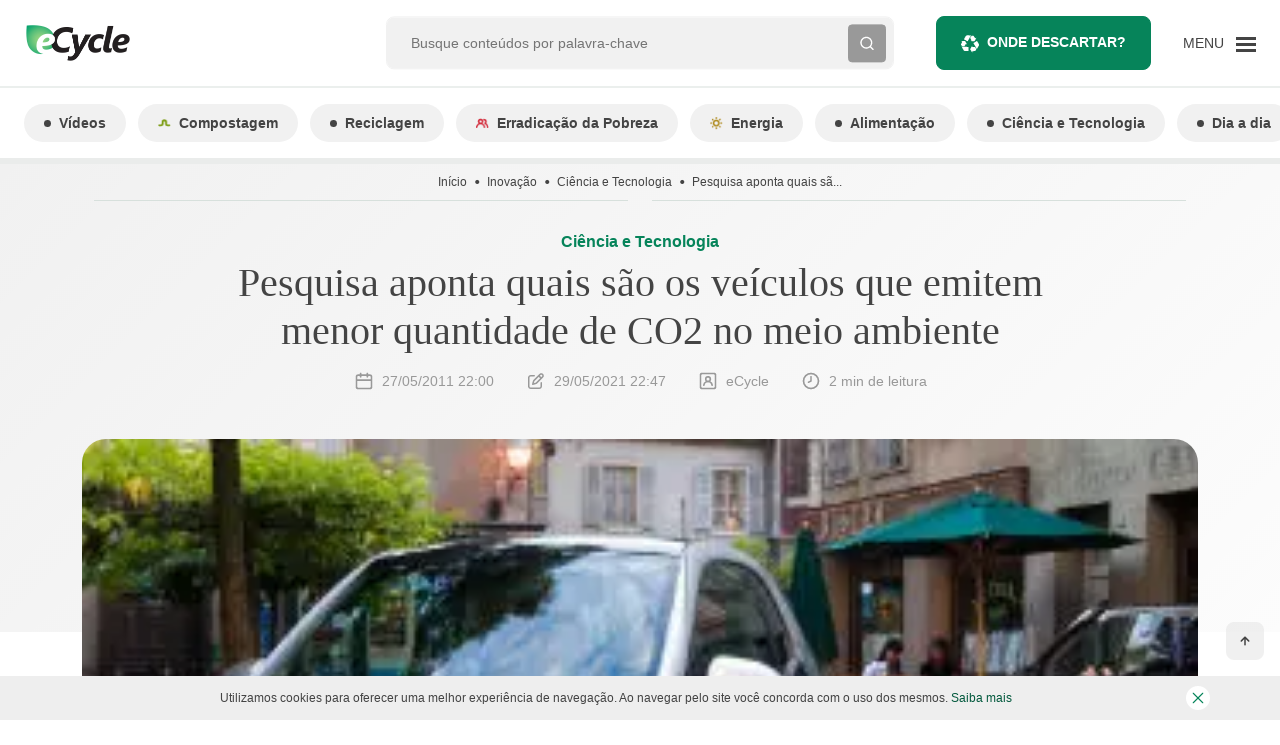

--- FILE ---
content_type: text/html; charset=UTF-8
request_url: https://www.ecycle.com.br/smart/
body_size: 79373
content:
<!doctype html>
<html lang="pt-BR">
  <head><meta charset="utf-8"><script>if(navigator.userAgent.match(/MSIE|Internet Explorer/i)||navigator.userAgent.match(/Trident\/7\..*?rv:11/i)){var href=document.location.href;if(!href.match(/[?&]nowprocket/)){if(href.indexOf("?")==-1){if(href.indexOf("#")==-1){document.location.href=href+"?nowprocket=1"}else{document.location.href=href.replace("#","?nowprocket=1#")}}else{if(href.indexOf("#")==-1){document.location.href=href+"&nowprocket=1"}else{document.location.href=href.replace("#","&nowprocket=1#")}}}}</script><script>(()=>{class RocketLazyLoadScripts{constructor(){this.v="2.0.4",this.userEvents=["keydown","keyup","mousedown","mouseup","mousemove","mouseover","mouseout","touchmove","touchstart","touchend","touchcancel","wheel","click","dblclick","input"],this.attributeEvents=["onblur","onclick","oncontextmenu","ondblclick","onfocus","onmousedown","onmouseenter","onmouseleave","onmousemove","onmouseout","onmouseover","onmouseup","onmousewheel","onscroll","onsubmit"]}async t(){this.i(),this.o(),/iP(ad|hone)/.test(navigator.userAgent)&&this.h(),this.u(),this.l(this),this.m(),this.k(this),this.p(this),this._(),await Promise.all([this.R(),this.L()]),this.lastBreath=Date.now(),this.S(this),this.P(),this.D(),this.O(),this.M(),await this.C(this.delayedScripts.normal),await this.C(this.delayedScripts.defer),await this.C(this.delayedScripts.async),await this.T(),await this.F(),await this.j(),await this.A(),window.dispatchEvent(new Event("rocket-allScriptsLoaded")),this.everythingLoaded=!0,this.lastTouchEnd&&await new Promise(t=>setTimeout(t,500-Date.now()+this.lastTouchEnd)),this.I(),this.H(),this.U(),this.W()}i(){this.CSPIssue=sessionStorage.getItem("rocketCSPIssue"),document.addEventListener("securitypolicyviolation",t=>{this.CSPIssue||"script-src-elem"!==t.violatedDirective||"data"!==t.blockedURI||(this.CSPIssue=!0,sessionStorage.setItem("rocketCSPIssue",!0))},{isRocket:!0})}o(){window.addEventListener("pageshow",t=>{this.persisted=t.persisted,this.realWindowLoadedFired=!0},{isRocket:!0}),window.addEventListener("pagehide",()=>{this.onFirstUserAction=null},{isRocket:!0})}h(){let t;function e(e){t=e}window.addEventListener("touchstart",e,{isRocket:!0}),window.addEventListener("touchend",function i(o){o.changedTouches[0]&&t.changedTouches[0]&&Math.abs(o.changedTouches[0].pageX-t.changedTouches[0].pageX)<10&&Math.abs(o.changedTouches[0].pageY-t.changedTouches[0].pageY)<10&&o.timeStamp-t.timeStamp<200&&(window.removeEventListener("touchstart",e,{isRocket:!0}),window.removeEventListener("touchend",i,{isRocket:!0}),"INPUT"===o.target.tagName&&"text"===o.target.type||(o.target.dispatchEvent(new TouchEvent("touchend",{target:o.target,bubbles:!0})),o.target.dispatchEvent(new MouseEvent("mouseover",{target:o.target,bubbles:!0})),o.target.dispatchEvent(new PointerEvent("click",{target:o.target,bubbles:!0,cancelable:!0,detail:1,clientX:o.changedTouches[0].clientX,clientY:o.changedTouches[0].clientY})),event.preventDefault()))},{isRocket:!0})}q(t){this.userActionTriggered||("mousemove"!==t.type||this.firstMousemoveIgnored?"keyup"===t.type||"mouseover"===t.type||"mouseout"===t.type||(this.userActionTriggered=!0,this.onFirstUserAction&&this.onFirstUserAction()):this.firstMousemoveIgnored=!0),"click"===t.type&&t.preventDefault(),t.stopPropagation(),t.stopImmediatePropagation(),"touchstart"===this.lastEvent&&"touchend"===t.type&&(this.lastTouchEnd=Date.now()),"click"===t.type&&(this.lastTouchEnd=0),this.lastEvent=t.type,t.composedPath&&t.composedPath()[0].getRootNode()instanceof ShadowRoot&&(t.rocketTarget=t.composedPath()[0]),this.savedUserEvents.push(t)}u(){this.savedUserEvents=[],this.userEventHandler=this.q.bind(this),this.userEvents.forEach(t=>window.addEventListener(t,this.userEventHandler,{passive:!1,isRocket:!0})),document.addEventListener("visibilitychange",this.userEventHandler,{isRocket:!0})}U(){this.userEvents.forEach(t=>window.removeEventListener(t,this.userEventHandler,{passive:!1,isRocket:!0})),document.removeEventListener("visibilitychange",this.userEventHandler,{isRocket:!0}),this.savedUserEvents.forEach(t=>{(t.rocketTarget||t.target).dispatchEvent(new window[t.constructor.name](t.type,t))})}m(){const t="return false",e=Array.from(this.attributeEvents,t=>"data-rocket-"+t),i="["+this.attributeEvents.join("],[")+"]",o="[data-rocket-"+this.attributeEvents.join("],[data-rocket-")+"]",s=(e,i,o)=>{o&&o!==t&&(e.setAttribute("data-rocket-"+i,o),e["rocket"+i]=new Function("event",o),e.setAttribute(i,t))};new MutationObserver(t=>{for(const n of t)"attributes"===n.type&&(n.attributeName.startsWith("data-rocket-")||this.everythingLoaded?n.attributeName.startsWith("data-rocket-")&&this.everythingLoaded&&this.N(n.target,n.attributeName.substring(12)):s(n.target,n.attributeName,n.target.getAttribute(n.attributeName))),"childList"===n.type&&n.addedNodes.forEach(t=>{if(t.nodeType===Node.ELEMENT_NODE)if(this.everythingLoaded)for(const i of[t,...t.querySelectorAll(o)])for(const t of i.getAttributeNames())e.includes(t)&&this.N(i,t.substring(12));else for(const e of[t,...t.querySelectorAll(i)])for(const t of e.getAttributeNames())this.attributeEvents.includes(t)&&s(e,t,e.getAttribute(t))})}).observe(document,{subtree:!0,childList:!0,attributeFilter:[...this.attributeEvents,...e]})}I(){this.attributeEvents.forEach(t=>{document.querySelectorAll("[data-rocket-"+t+"]").forEach(e=>{this.N(e,t)})})}N(t,e){const i=t.getAttribute("data-rocket-"+e);i&&(t.setAttribute(e,i),t.removeAttribute("data-rocket-"+e))}k(t){Object.defineProperty(HTMLElement.prototype,"onclick",{get(){return this.rocketonclick||null},set(e){this.rocketonclick=e,this.setAttribute(t.everythingLoaded?"onclick":"data-rocket-onclick","this.rocketonclick(event)")}})}S(t){function e(e,i){let o=e[i];e[i]=null,Object.defineProperty(e,i,{get:()=>o,set(s){t.everythingLoaded?o=s:e["rocket"+i]=o=s}})}e(document,"onreadystatechange"),e(window,"onload"),e(window,"onpageshow");try{Object.defineProperty(document,"readyState",{get:()=>t.rocketReadyState,set(e){t.rocketReadyState=e},configurable:!0}),document.readyState="loading"}catch(t){console.log("WPRocket DJE readyState conflict, bypassing")}}l(t){this.originalAddEventListener=EventTarget.prototype.addEventListener,this.originalRemoveEventListener=EventTarget.prototype.removeEventListener,this.savedEventListeners=[],EventTarget.prototype.addEventListener=function(e,i,o){o&&o.isRocket||!t.B(e,this)&&!t.userEvents.includes(e)||t.B(e,this)&&!t.userActionTriggered||e.startsWith("rocket-")||t.everythingLoaded?t.originalAddEventListener.call(this,e,i,o):(t.savedEventListeners.push({target:this,remove:!1,type:e,func:i,options:o}),"mouseenter"!==e&&"mouseleave"!==e||t.originalAddEventListener.call(this,e,t.savedUserEvents.push,o))},EventTarget.prototype.removeEventListener=function(e,i,o){o&&o.isRocket||!t.B(e,this)&&!t.userEvents.includes(e)||t.B(e,this)&&!t.userActionTriggered||e.startsWith("rocket-")||t.everythingLoaded?t.originalRemoveEventListener.call(this,e,i,o):t.savedEventListeners.push({target:this,remove:!0,type:e,func:i,options:o})}}J(t,e){this.savedEventListeners=this.savedEventListeners.filter(i=>{let o=i.type,s=i.target||window;return e!==o||t!==s||(this.B(o,s)&&(i.type="rocket-"+o),this.$(i),!1)})}H(){EventTarget.prototype.addEventListener=this.originalAddEventListener,EventTarget.prototype.removeEventListener=this.originalRemoveEventListener,this.savedEventListeners.forEach(t=>this.$(t))}$(t){t.remove?this.originalRemoveEventListener.call(t.target,t.type,t.func,t.options):this.originalAddEventListener.call(t.target,t.type,t.func,t.options)}p(t){let e;function i(e){return t.everythingLoaded?e:e.split(" ").map(t=>"load"===t||t.startsWith("load.")?"rocket-jquery-load":t).join(" ")}function o(o){function s(e){const s=o.fn[e];o.fn[e]=o.fn.init.prototype[e]=function(){return this[0]===window&&t.userActionTriggered&&("string"==typeof arguments[0]||arguments[0]instanceof String?arguments[0]=i(arguments[0]):"object"==typeof arguments[0]&&Object.keys(arguments[0]).forEach(t=>{const e=arguments[0][t];delete arguments[0][t],arguments[0][i(t)]=e})),s.apply(this,arguments),this}}if(o&&o.fn&&!t.allJQueries.includes(o)){const e={DOMContentLoaded:[],"rocket-DOMContentLoaded":[]};for(const t in e)document.addEventListener(t,()=>{e[t].forEach(t=>t())},{isRocket:!0});o.fn.ready=o.fn.init.prototype.ready=function(i){function s(){parseInt(o.fn.jquery)>2?setTimeout(()=>i.bind(document)(o)):i.bind(document)(o)}return"function"==typeof i&&(t.realDomReadyFired?!t.userActionTriggered||t.fauxDomReadyFired?s():e["rocket-DOMContentLoaded"].push(s):e.DOMContentLoaded.push(s)),o([])},s("on"),s("one"),s("off"),t.allJQueries.push(o)}e=o}t.allJQueries=[],o(window.jQuery),Object.defineProperty(window,"jQuery",{get:()=>e,set(t){o(t)}})}P(){const t=new Map;document.write=document.writeln=function(e){const i=document.currentScript,o=document.createRange(),s=i.parentElement;let n=t.get(i);void 0===n&&(n=i.nextSibling,t.set(i,n));const c=document.createDocumentFragment();o.setStart(c,0),c.appendChild(o.createContextualFragment(e)),s.insertBefore(c,n)}}async R(){return new Promise(t=>{this.userActionTriggered?t():this.onFirstUserAction=t})}async L(){return new Promise(t=>{document.addEventListener("DOMContentLoaded",()=>{this.realDomReadyFired=!0,t()},{isRocket:!0})})}async j(){return this.realWindowLoadedFired?Promise.resolve():new Promise(t=>{window.addEventListener("load",t,{isRocket:!0})})}M(){this.pendingScripts=[];this.scriptsMutationObserver=new MutationObserver(t=>{for(const e of t)e.addedNodes.forEach(t=>{"SCRIPT"!==t.tagName||t.noModule||t.isWPRocket||this.pendingScripts.push({script:t,promise:new Promise(e=>{const i=()=>{const i=this.pendingScripts.findIndex(e=>e.script===t);i>=0&&this.pendingScripts.splice(i,1),e()};t.addEventListener("load",i,{isRocket:!0}),t.addEventListener("error",i,{isRocket:!0}),setTimeout(i,1e3)})})})}),this.scriptsMutationObserver.observe(document,{childList:!0,subtree:!0})}async F(){await this.X(),this.pendingScripts.length?(await this.pendingScripts[0].promise,await this.F()):this.scriptsMutationObserver.disconnect()}D(){this.delayedScripts={normal:[],async:[],defer:[]},document.querySelectorAll("script[type$=rocketlazyloadscript]").forEach(t=>{t.hasAttribute("data-rocket-src")?t.hasAttribute("async")&&!1!==t.async?this.delayedScripts.async.push(t):t.hasAttribute("defer")&&!1!==t.defer||"module"===t.getAttribute("data-rocket-type")?this.delayedScripts.defer.push(t):this.delayedScripts.normal.push(t):this.delayedScripts.normal.push(t)})}async _(){await this.L();let t=[];document.querySelectorAll("script[type$=rocketlazyloadscript][data-rocket-src]").forEach(e=>{let i=e.getAttribute("data-rocket-src");if(i&&!i.startsWith("data:")){i.startsWith("//")&&(i=location.protocol+i);try{const o=new URL(i).origin;o!==location.origin&&t.push({src:o,crossOrigin:e.crossOrigin||"module"===e.getAttribute("data-rocket-type")})}catch(t){}}}),t=[...new Map(t.map(t=>[JSON.stringify(t),t])).values()],this.Y(t,"preconnect")}async G(t){if(await this.K(),!0!==t.noModule||!("noModule"in HTMLScriptElement.prototype))return new Promise(e=>{let i;function o(){(i||t).setAttribute("data-rocket-status","executed"),e()}try{if(navigator.userAgent.includes("Firefox/")||""===navigator.vendor||this.CSPIssue)i=document.createElement("script"),[...t.attributes].forEach(t=>{let e=t.nodeName;"type"!==e&&("data-rocket-type"===e&&(e="type"),"data-rocket-src"===e&&(e="src"),i.setAttribute(e,t.nodeValue))}),t.text&&(i.text=t.text),t.nonce&&(i.nonce=t.nonce),i.hasAttribute("src")?(i.addEventListener("load",o,{isRocket:!0}),i.addEventListener("error",()=>{i.setAttribute("data-rocket-status","failed-network"),e()},{isRocket:!0}),setTimeout(()=>{i.isConnected||e()},1)):(i.text=t.text,o()),i.isWPRocket=!0,t.parentNode.replaceChild(i,t);else{const i=t.getAttribute("data-rocket-type"),s=t.getAttribute("data-rocket-src");i?(t.type=i,t.removeAttribute("data-rocket-type")):t.removeAttribute("type"),t.addEventListener("load",o,{isRocket:!0}),t.addEventListener("error",i=>{this.CSPIssue&&i.target.src.startsWith("data:")?(console.log("WPRocket: CSP fallback activated"),t.removeAttribute("src"),this.G(t).then(e)):(t.setAttribute("data-rocket-status","failed-network"),e())},{isRocket:!0}),s?(t.fetchPriority="high",t.removeAttribute("data-rocket-src"),t.src=s):t.src="data:text/javascript;base64,"+window.btoa(unescape(encodeURIComponent(t.text)))}}catch(i){t.setAttribute("data-rocket-status","failed-transform"),e()}});t.setAttribute("data-rocket-status","skipped")}async C(t){const e=t.shift();return e?(e.isConnected&&await this.G(e),this.C(t)):Promise.resolve()}O(){this.Y([...this.delayedScripts.normal,...this.delayedScripts.defer,...this.delayedScripts.async],"preload")}Y(t,e){this.trash=this.trash||[];let i=!0;var o=document.createDocumentFragment();t.forEach(t=>{const s=t.getAttribute&&t.getAttribute("data-rocket-src")||t.src;if(s&&!s.startsWith("data:")){const n=document.createElement("link");n.href=s,n.rel=e,"preconnect"!==e&&(n.as="script",n.fetchPriority=i?"high":"low"),t.getAttribute&&"module"===t.getAttribute("data-rocket-type")&&(n.crossOrigin=!0),t.crossOrigin&&(n.crossOrigin=t.crossOrigin),t.integrity&&(n.integrity=t.integrity),t.nonce&&(n.nonce=t.nonce),o.appendChild(n),this.trash.push(n),i=!1}}),document.head.appendChild(o)}W(){this.trash.forEach(t=>t.remove())}async T(){try{document.readyState="interactive"}catch(t){}this.fauxDomReadyFired=!0;try{await this.K(),this.J(document,"readystatechange"),document.dispatchEvent(new Event("rocket-readystatechange")),await this.K(),document.rocketonreadystatechange&&document.rocketonreadystatechange(),await this.K(),this.J(document,"DOMContentLoaded"),document.dispatchEvent(new Event("rocket-DOMContentLoaded")),await this.K(),this.J(window,"DOMContentLoaded"),window.dispatchEvent(new Event("rocket-DOMContentLoaded"))}catch(t){console.error(t)}}async A(){try{document.readyState="complete"}catch(t){}try{await this.K(),this.J(document,"readystatechange"),document.dispatchEvent(new Event("rocket-readystatechange")),await this.K(),document.rocketonreadystatechange&&document.rocketonreadystatechange(),await this.K(),this.J(window,"load"),window.dispatchEvent(new Event("rocket-load")),await this.K(),window.rocketonload&&window.rocketonload(),await this.K(),this.allJQueries.forEach(t=>t(window).trigger("rocket-jquery-load")),await this.K(),this.J(window,"pageshow");const t=new Event("rocket-pageshow");t.persisted=this.persisted,window.dispatchEvent(t),await this.K(),window.rocketonpageshow&&window.rocketonpageshow({persisted:this.persisted})}catch(t){console.error(t)}}async K(){Date.now()-this.lastBreath>45&&(await this.X(),this.lastBreath=Date.now())}async X(){return document.hidden?new Promise(t=>setTimeout(t)):new Promise(t=>requestAnimationFrame(t))}B(t,e){return e===document&&"readystatechange"===t||(e===document&&"DOMContentLoaded"===t||(e===window&&"DOMContentLoaded"===t||(e===window&&"load"===t||e===window&&"pageshow"===t)))}static run(){(new RocketLazyLoadScripts).t()}}RocketLazyLoadScripts.run()})();</script>
  
  <meta http-equiv="x-ua-compatible" content="ie=edge">
  <meta name="viewport" content="minimum-scale=1, width=device-width, initial-scale=1, shrink-to-fit=no">

  <link rel="preconnect dns-prefetch" href="https://www.googletagmanager.com" crossorigin />
  <link rel="preconnect dns-prefetch" href="https://v3.denakop.com" crossorigin />

  <meta name='robots' content='index, follow, max-image-preview:large, max-snippet:-1, max-video-preview:-1' />
	<style>img:is([sizes="auto" i], [sizes^="auto," i]) { contain-intrinsic-size: 3000px 1500px }</style>
	
	<!-- This site is optimized with the Yoast SEO Premium plugin v26.4 (Yoast SEO v26.4) - https://yoast.com/wordpress/plugins/seo/ -->
	<title>Pesquisa aponta quais são os veículos que emitem menor quantidade de CO2 no meio ambiente</title>
<link crossorigin data-rocket-preconnect href="https://www.googletagmanager.com" rel="preconnect">
<link crossorigin data-rocket-preconnect href="https://v3.denakop.com" rel="preconnect">
<link crossorigin data-rocket-preconnect href="https://securepubads.g.doubleclick.net" rel="preconnect">
<link crossorigin data-rocket-preconnect href="https://images.ecycle.com.br" rel="preconnect"><link rel="preload" data-rocket-preload as="image" href="https://images.ecycle.com.br/wp-content/uploads/2021/06/24184242/logo-ecycle-topo-o.png.webp" imagesrcset="https://images.ecycle.com.br/wp-content/uploads/2021/06/24184242/logo-ecycle-topo-o.png.webp 215w, https://images.ecycle.com.br/wp-content/uploads/2021/06/24184242/logo-ecycle-topo-o-150x56.png.webp 150w" imagesizes="(max-width: 215px) 100vw, 215px" fetchpriority="high">
	<meta name="description" content="Pesquisa aponta quais são os veículos que emitem menor quantidade de CO2 no meio ambiente – Leia sobre e mais no eCycle" />
	<link rel="canonical" href="https://www.ecycle.com.br/smart/" />
	<meta property="og:locale" content="pt_BR" />
	<meta property="og:type" content="article" />
	<meta property="og:title" content="Pesquisa aponta quais são os veículos que emitem menor quantidade de CO2 no meio ambiente" />
	<meta property="og:description" content="Pesquisa aponta quais são os veículos que emitem menor quantidade de CO2 no meio ambiente – Leia sobre e mais no eCycle" />
	<meta property="og:url" content="https://www.ecycle.com.br/smart/" />
	<meta property="og:site_name" content="eCycle" />
	<meta property="article:publisher" content="https://www.facebook.com/eCycle.Portal/" />
	<meta property="article:published_time" content="2011-05-28T01:00:26+00:00" />
	<meta property="article:modified_time" content="2021-05-30T01:47:37+00:00" />
	<meta property="og:image" content="https://images.ecycle.com.br/wp-content/uploads/2021/04/29133618/smart334.jpg" />
	<meta property="og:image:width" content="334" />
	<meta property="og:image:height" content="204" />
	<meta property="og:image:type" content="image/jpeg" />
	<meta name="author" content="eCycle" />
	<meta name="twitter:card" content="summary_large_image" />
	<meta name="twitter:creator" content="@eCycleBr" />
	<meta name="twitter:site" content="@eCycleBr" />
	<meta name="twitter:label1" content="Escrito por" />
	<meta name="twitter:data1" content="eCycle" />
	<meta name="twitter:label2" content="Est. tempo de leitura" />
	<meta name="twitter:data2" content="2 minutos" />
	<script type="application/ld+json" class="yoast-schema-graph">{"@context":"https://schema.org","@graph":[{"@type":"Article","@id":"https://www.ecycle.com.br/smart/#article","isPartOf":{"@id":"https://www.ecycle.com.br/smart/"},"author":{"name":"eCycle","@id":"https://www.ecycle.com.br/#/schema/person/5ea840bec9566c9915938db50ad2535a"},"headline":"Pesquisa aponta quais são os veículos que emitem menor quantidade de CO2 no meio ambiente","datePublished":"2011-05-28T01:00:26+00:00","dateModified":"2021-05-30T01:47:37+00:00","mainEntityOfPage":{"@id":"https://www.ecycle.com.br/smart/"},"wordCount":334,"commentCount":0,"publisher":{"@id":"https://www.ecycle.com.br/#organization"},"image":{"@id":"https://www.ecycle.com.br/smart/#primaryimage"},"thumbnailUrl":"https://images.ecycle.com.br/wp-content/uploads/2021/04/29133618/smart334.jpg","articleSection":["Ciência e Tecnologia"],"inLanguage":"pt-BR","copyrightYear":"2011","copyrightHolder":{"@id":"https://www.ecycle.com.br/#organization"}},{"@type":"WebPage","@id":"https://www.ecycle.com.br/smart/","url":"https://www.ecycle.com.br/smart/","name":"Pesquisa aponta quais são os veículos que emitem menor quantidade de CO2 no meio ambiente","isPartOf":{"@id":"https://www.ecycle.com.br/#website"},"primaryImageOfPage":{"@id":"https://www.ecycle.com.br/smart/#primaryimage"},"image":{"@id":"https://www.ecycle.com.br/smart/#primaryimage"},"thumbnailUrl":"https://images.ecycle.com.br/wp-content/uploads/2021/04/29133618/smart334.jpg","datePublished":"2011-05-28T01:00:26+00:00","dateModified":"2021-05-30T01:47:37+00:00","description":"Pesquisa aponta quais são os veículos que emitem menor quantidade de CO2 no meio ambiente – Leia sobre e mais no eCycle","breadcrumb":{"@id":"https://www.ecycle.com.br/smart/#breadcrumb"},"inLanguage":"pt-BR","potentialAction":[{"@type":"ReadAction","target":["https://www.ecycle.com.br/smart/"]}]},{"@type":"ImageObject","inLanguage":"pt-BR","@id":"https://www.ecycle.com.br/smart/#primaryimage","url":"https://images.ecycle.com.br/wp-content/uploads/2021/04/29133618/smart334.jpg","contentUrl":"https://images.ecycle.com.br/wp-content/uploads/2021/04/29133618/smart334.jpg","width":334,"height":204},{"@type":"BreadcrumbList","@id":"https://www.ecycle.com.br/smart/#breadcrumb","itemListElement":[{"@type":"ListItem","position":1,"name":"Início","item":"https://www.ecycle.com.br/"},{"@type":"ListItem","position":2,"name":"Pesquisa aponta quais são os veículos que emitem menor quantidade de CO2 no meio ambiente"}]},{"@type":"WebSite","@id":"https://www.ecycle.com.br/#website","url":"https://www.ecycle.com.br/","name":"eCycle - Notícias sobre Sustentabilidade e Meio Ambiente","description":"Fique por dentro das últimas notícias sobre meio ambiente, crises climáticas e inovações sustentáveis. Informação atualizada para quem busca um futuro consciente. Leia no eCycle!","publisher":{"@id":"https://www.ecycle.com.br/#organization"},"alternateName":"eCycle","potentialAction":[{"@type":"SearchAction","target":{"@type":"EntryPoint","urlTemplate":"https://www.ecycle.com.br/?s={search_term_string}"},"query-input":{"@type":"PropertyValueSpecification","valueRequired":true,"valueName":"search_term_string"}}],"inLanguage":"pt-BR"},{"@type":["Organization","Place","NewsMediaOrganization"],"@id":"https://www.ecycle.com.br/#organization","name":"eCycle","alternateName":"eCycle","url":"https://www.ecycle.com.br/","logo":{"@id":"https://www.ecycle.com.br/smart/#local-main-organization-logo"},"image":{"@id":"https://www.ecycle.com.br/smart/#local-main-organization-logo"},"sameAs":["https://www.facebook.com/eCycle.Portal/","https://x.com/eCycleBr","https://www.instagram.com/ecycleoficial/"],"description":"eCycle é uma marca que tem origem no interesse pelas relações de consumo desenvolvidas entre indivíduos e empresas, sejam fabricantes de produtos ou prestadoras de serviços, e seus efeitos sobre a sociedade e o meio ambiente.","legalName":"Epartners Empreendimentos Integrados Ltda Me.","numberOfEmployees":{"@type":"QuantitativeValue","minValue":"1","maxValue":"10"},"publishingPrinciples":"https://www.ecycle.com.br/sobre-nos/","ethicsPolicy":"https://www.ecycle.com.br/politica-de-privacidade/","telephone":[],"contactPoint":{"@type":"ContactPoint","telephone":"1148831967","email":"contato@ecycle.com.br"},"openingHoursSpecification":[{"@type":"OpeningHoursSpecification","dayOfWeek":["Monday","Tuesday","Wednesday","Thursday","Friday","Saturday","Sunday"],"opens":"09:00","closes":"17:00"}],"vatID":"11.754.258/0001‐08"},{"@type":"Person","@id":"https://www.ecycle.com.br/#/schema/person/5ea840bec9566c9915938db50ad2535a","name":"eCycle","image":{"@type":"ImageObject","inLanguage":"pt-BR","@id":"https://www.ecycle.com.br/#/schema/person/image/","url":"https://secure.gravatar.com/avatar/78b8d645868bcb75a0c8d00469928d07af604c9578f7203b113325e3a214454d?s=96&d=mm&r=g","contentUrl":"https://secure.gravatar.com/avatar/78b8d645868bcb75a0c8d00469928d07af604c9578f7203b113325e3a214454d?s=96&d=mm&r=g","caption":"eCycle"},"url":"https://www.ecycle.com.br/author/studio/"},{"@type":"ImageObject","inLanguage":"pt-BR","@id":"https://www.ecycle.com.br/smart/#local-main-organization-logo","url":"https://images.ecycle.com.br/wp-content/uploads/2025/11/25122626/logo-ecycle-696.png","contentUrl":"https://images.ecycle.com.br/wp-content/uploads/2025/11/25122626/logo-ecycle-696.png","width":696,"height":696,"caption":"eCycle"}]}</script>
	<meta name="geo.region" content="Brasil" />
	<!-- / Yoast SEO Premium plugin. -->


<link rel="amphtml" href="https://www.ecycle.com.br/smart/amp/" /><meta name="generator" content="AMP for WP 1.1.7.1"/><link rel='dns-prefetch' href='//securepubads.g.doubleclick.net' />
<link rel='dns-prefetch' href='//www.ecycle.com.br' />
<link rel='dns-prefetch' href='//assets.pinterest.com' />

<style id='global-styles-inline-css' type='text/css'>
:root{--wp--preset--aspect-ratio--square: 1;--wp--preset--aspect-ratio--4-3: 4/3;--wp--preset--aspect-ratio--3-4: 3/4;--wp--preset--aspect-ratio--3-2: 3/2;--wp--preset--aspect-ratio--2-3: 2/3;--wp--preset--aspect-ratio--16-9: 16/9;--wp--preset--aspect-ratio--9-16: 9/16;--wp--preset--color--black: #000000;--wp--preset--color--cyan-bluish-gray: #abb8c3;--wp--preset--color--white: #ffffff;--wp--preset--color--pale-pink: #f78da7;--wp--preset--color--vivid-red: #cf2e2e;--wp--preset--color--luminous-vivid-orange: #ff6900;--wp--preset--color--luminous-vivid-amber: #fcb900;--wp--preset--color--light-green-cyan: #7bdcb5;--wp--preset--color--vivid-green-cyan: #00d084;--wp--preset--color--pale-cyan-blue: #8ed1fc;--wp--preset--color--vivid-cyan-blue: #0693e3;--wp--preset--color--vivid-purple: #9b51e0;--wp--preset--gradient--vivid-cyan-blue-to-vivid-purple: linear-gradient(135deg,rgba(6,147,227,1) 0%,rgb(155,81,224) 100%);--wp--preset--gradient--light-green-cyan-to-vivid-green-cyan: linear-gradient(135deg,rgb(122,220,180) 0%,rgb(0,208,130) 100%);--wp--preset--gradient--luminous-vivid-amber-to-luminous-vivid-orange: linear-gradient(135deg,rgba(252,185,0,1) 0%,rgba(255,105,0,1) 100%);--wp--preset--gradient--luminous-vivid-orange-to-vivid-red: linear-gradient(135deg,rgba(255,105,0,1) 0%,rgb(207,46,46) 100%);--wp--preset--gradient--very-light-gray-to-cyan-bluish-gray: linear-gradient(135deg,rgb(238,238,238) 0%,rgb(169,184,195) 100%);--wp--preset--gradient--cool-to-warm-spectrum: linear-gradient(135deg,rgb(74,234,220) 0%,rgb(151,120,209) 20%,rgb(207,42,186) 40%,rgb(238,44,130) 60%,rgb(251,105,98) 80%,rgb(254,248,76) 100%);--wp--preset--gradient--blush-light-purple: linear-gradient(135deg,rgb(255,206,236) 0%,rgb(152,150,240) 100%);--wp--preset--gradient--blush-bordeaux: linear-gradient(135deg,rgb(254,205,165) 0%,rgb(254,45,45) 50%,rgb(107,0,62) 100%);--wp--preset--gradient--luminous-dusk: linear-gradient(135deg,rgb(255,203,112) 0%,rgb(199,81,192) 50%,rgb(65,88,208) 100%);--wp--preset--gradient--pale-ocean: linear-gradient(135deg,rgb(255,245,203) 0%,rgb(182,227,212) 50%,rgb(51,167,181) 100%);--wp--preset--gradient--electric-grass: linear-gradient(135deg,rgb(202,248,128) 0%,rgb(113,206,126) 100%);--wp--preset--gradient--midnight: linear-gradient(135deg,rgb(2,3,129) 0%,rgb(40,116,252) 100%);--wp--preset--font-size--small: 13px;--wp--preset--font-size--medium: 20px;--wp--preset--font-size--large: 36px;--wp--preset--font-size--x-large: 42px;--wp--preset--spacing--20: 0.44rem;--wp--preset--spacing--30: 0.67rem;--wp--preset--spacing--40: 1rem;--wp--preset--spacing--50: 1.5rem;--wp--preset--spacing--60: 2.25rem;--wp--preset--spacing--70: 3.38rem;--wp--preset--spacing--80: 5.06rem;--wp--preset--shadow--natural: 6px 6px 9px rgba(0, 0, 0, 0.2);--wp--preset--shadow--deep: 12px 12px 50px rgba(0, 0, 0, 0.4);--wp--preset--shadow--sharp: 6px 6px 0px rgba(0, 0, 0, 0.2);--wp--preset--shadow--outlined: 6px 6px 0px -3px rgba(255, 255, 255, 1), 6px 6px rgba(0, 0, 0, 1);--wp--preset--shadow--crisp: 6px 6px 0px rgba(0, 0, 0, 1);}:where(body) { margin: 0; }.wp-site-blocks > .alignleft { float: left; margin-right: 2em; }.wp-site-blocks > .alignright { float: right; margin-left: 2em; }.wp-site-blocks > .aligncenter { justify-content: center; margin-left: auto; margin-right: auto; }:where(.is-layout-flex){gap: 0.5em;}:where(.is-layout-grid){gap: 0.5em;}.is-layout-flow > .alignleft{float: left;margin-inline-start: 0;margin-inline-end: 2em;}.is-layout-flow > .alignright{float: right;margin-inline-start: 2em;margin-inline-end: 0;}.is-layout-flow > .aligncenter{margin-left: auto !important;margin-right: auto !important;}.is-layout-constrained > .alignleft{float: left;margin-inline-start: 0;margin-inline-end: 2em;}.is-layout-constrained > .alignright{float: right;margin-inline-start: 2em;margin-inline-end: 0;}.is-layout-constrained > .aligncenter{margin-left: auto !important;margin-right: auto !important;}.is-layout-constrained > :where(:not(.alignleft):not(.alignright):not(.alignfull)){margin-left: auto !important;margin-right: auto !important;}body .is-layout-flex{display: flex;}.is-layout-flex{flex-wrap: wrap;align-items: center;}.is-layout-flex > :is(*, div){margin: 0;}body .is-layout-grid{display: grid;}.is-layout-grid > :is(*, div){margin: 0;}body{padding-top: 0px;padding-right: 0px;padding-bottom: 0px;padding-left: 0px;}a:where(:not(.wp-element-button)){text-decoration: underline;}:root :where(.wp-element-button, .wp-block-button__link){background-color: #32373c;border-width: 0;color: #fff;font-family: inherit;font-size: inherit;line-height: inherit;padding: calc(0.667em + 2px) calc(1.333em + 2px);text-decoration: none;}.has-black-color{color: var(--wp--preset--color--black) !important;}.has-cyan-bluish-gray-color{color: var(--wp--preset--color--cyan-bluish-gray) !important;}.has-white-color{color: var(--wp--preset--color--white) !important;}.has-pale-pink-color{color: var(--wp--preset--color--pale-pink) !important;}.has-vivid-red-color{color: var(--wp--preset--color--vivid-red) !important;}.has-luminous-vivid-orange-color{color: var(--wp--preset--color--luminous-vivid-orange) !important;}.has-luminous-vivid-amber-color{color: var(--wp--preset--color--luminous-vivid-amber) !important;}.has-light-green-cyan-color{color: var(--wp--preset--color--light-green-cyan) !important;}.has-vivid-green-cyan-color{color: var(--wp--preset--color--vivid-green-cyan) !important;}.has-pale-cyan-blue-color{color: var(--wp--preset--color--pale-cyan-blue) !important;}.has-vivid-cyan-blue-color{color: var(--wp--preset--color--vivid-cyan-blue) !important;}.has-vivid-purple-color{color: var(--wp--preset--color--vivid-purple) !important;}.has-black-background-color{background-color: var(--wp--preset--color--black) !important;}.has-cyan-bluish-gray-background-color{background-color: var(--wp--preset--color--cyan-bluish-gray) !important;}.has-white-background-color{background-color: var(--wp--preset--color--white) !important;}.has-pale-pink-background-color{background-color: var(--wp--preset--color--pale-pink) !important;}.has-vivid-red-background-color{background-color: var(--wp--preset--color--vivid-red) !important;}.has-luminous-vivid-orange-background-color{background-color: var(--wp--preset--color--luminous-vivid-orange) !important;}.has-luminous-vivid-amber-background-color{background-color: var(--wp--preset--color--luminous-vivid-amber) !important;}.has-light-green-cyan-background-color{background-color: var(--wp--preset--color--light-green-cyan) !important;}.has-vivid-green-cyan-background-color{background-color: var(--wp--preset--color--vivid-green-cyan) !important;}.has-pale-cyan-blue-background-color{background-color: var(--wp--preset--color--pale-cyan-blue) !important;}.has-vivid-cyan-blue-background-color{background-color: var(--wp--preset--color--vivid-cyan-blue) !important;}.has-vivid-purple-background-color{background-color: var(--wp--preset--color--vivid-purple) !important;}.has-black-border-color{border-color: var(--wp--preset--color--black) !important;}.has-cyan-bluish-gray-border-color{border-color: var(--wp--preset--color--cyan-bluish-gray) !important;}.has-white-border-color{border-color: var(--wp--preset--color--white) !important;}.has-pale-pink-border-color{border-color: var(--wp--preset--color--pale-pink) !important;}.has-vivid-red-border-color{border-color: var(--wp--preset--color--vivid-red) !important;}.has-luminous-vivid-orange-border-color{border-color: var(--wp--preset--color--luminous-vivid-orange) !important;}.has-luminous-vivid-amber-border-color{border-color: var(--wp--preset--color--luminous-vivid-amber) !important;}.has-light-green-cyan-border-color{border-color: var(--wp--preset--color--light-green-cyan) !important;}.has-vivid-green-cyan-border-color{border-color: var(--wp--preset--color--vivid-green-cyan) !important;}.has-pale-cyan-blue-border-color{border-color: var(--wp--preset--color--pale-cyan-blue) !important;}.has-vivid-cyan-blue-border-color{border-color: var(--wp--preset--color--vivid-cyan-blue) !important;}.has-vivid-purple-border-color{border-color: var(--wp--preset--color--vivid-purple) !important;}.has-vivid-cyan-blue-to-vivid-purple-gradient-background{background: var(--wp--preset--gradient--vivid-cyan-blue-to-vivid-purple) !important;}.has-light-green-cyan-to-vivid-green-cyan-gradient-background{background: var(--wp--preset--gradient--light-green-cyan-to-vivid-green-cyan) !important;}.has-luminous-vivid-amber-to-luminous-vivid-orange-gradient-background{background: var(--wp--preset--gradient--luminous-vivid-amber-to-luminous-vivid-orange) !important;}.has-luminous-vivid-orange-to-vivid-red-gradient-background{background: var(--wp--preset--gradient--luminous-vivid-orange-to-vivid-red) !important;}.has-very-light-gray-to-cyan-bluish-gray-gradient-background{background: var(--wp--preset--gradient--very-light-gray-to-cyan-bluish-gray) !important;}.has-cool-to-warm-spectrum-gradient-background{background: var(--wp--preset--gradient--cool-to-warm-spectrum) !important;}.has-blush-light-purple-gradient-background{background: var(--wp--preset--gradient--blush-light-purple) !important;}.has-blush-bordeaux-gradient-background{background: var(--wp--preset--gradient--blush-bordeaux) !important;}.has-luminous-dusk-gradient-background{background: var(--wp--preset--gradient--luminous-dusk) !important;}.has-pale-ocean-gradient-background{background: var(--wp--preset--gradient--pale-ocean) !important;}.has-electric-grass-gradient-background{background: var(--wp--preset--gradient--electric-grass) !important;}.has-midnight-gradient-background{background: var(--wp--preset--gradient--midnight) !important;}.has-small-font-size{font-size: var(--wp--preset--font-size--small) !important;}.has-medium-font-size{font-size: var(--wp--preset--font-size--medium) !important;}.has-large-font-size{font-size: var(--wp--preset--font-size--large) !important;}.has-x-large-font-size{font-size: var(--wp--preset--font-size--x-large) !important;}
:where(.wp-block-post-template.is-layout-flex){gap: 1.25em;}:where(.wp-block-post-template.is-layout-grid){gap: 1.25em;}
:where(.wp-block-columns.is-layout-flex){gap: 2em;}:where(.wp-block-columns.is-layout-grid){gap: 2em;}
:root :where(.wp-block-pullquote){font-size: 1.5em;line-height: 1.6;}
</style>
<style id='ads-manager-inline-css' type='text/css'>

                    .ads-mobile {
                        display: none;
                    }
                    .ads-desktop {
                        display: block;
                    }
                    @media only screen and (max-width: 991px) {
                        .ads-mobile {
                            display: block !important;
                        }
                        .ads-desktop {
                            display: none !important;
                        }
                    }
                
</style>
<style id='rocket-lazyload-inline-css' type='text/css'>
.rll-youtube-player{position:relative;padding-bottom:56.23%;height:0;overflow:hidden;max-width:100%;}.rll-youtube-player:focus-within{outline: 2px solid currentColor;outline-offset: 5px;}.rll-youtube-player iframe{position:absolute;top:0;left:0;width:100%;height:100%;z-index:100;background:0 0}.rll-youtube-player img{bottom:0;display:block;left:0;margin:auto;max-width:100%;width:100%;position:absolute;right:0;top:0;border:none;height:auto;-webkit-transition:.4s all;-moz-transition:.4s all;transition:.4s all}.rll-youtube-player img:hover{-webkit-filter:brightness(75%)}.rll-youtube-player .play{height:100%;width:100%;left:0;top:0;position:absolute;background:url(https://www.ecycle.com.br/wp-content/plugins/wp-rocket/assets/img/youtube.png) no-repeat center;background-color: transparent !important;cursor:pointer;border:none;}
</style>
<script type="text/javascript" async src="https://securepubads.g.doubleclick.net/tag/js/gpt.js" id="google-tag-js"></script>
<script type="rocketlazyloadscript" data-rocket-type="text/javascript" id="google-tag-js-after">
/* <![CDATA[ */
window.googletag = window.googletag || {cmd: []}; googletag.cmd.push(function() {googletag.pubads().enableSingleRequest(); googletag.enableServices(); });
/* ]]> */
</script>
<link rel="https://api.w.org/" href="https://www.ecycle.com.br/wp-json/" /><link rel="alternate" title="JSON" type="application/json" href="https://www.ecycle.com.br/wp-json/wp/v2/posts/26375" /><link rel="alternate" title="oEmbed (JSON)" type="application/json+oembed" href="https://www.ecycle.com.br/wp-json/oembed/1.0/embed?url=https%3A%2F%2Fwww.ecycle.com.br%2Fsmart%2F" />
<link rel="alternate" title="oEmbed (XML)" type="text/xml+oembed" href="https://www.ecycle.com.br/wp-json/oembed/1.0/embed?url=https%3A%2F%2Fwww.ecycle.com.br%2Fsmart%2F&#038;format=xml" />
<link rel="preload" as="image" href="https://images.ecycle.com.br/wp-content/uploads/2021/04/29133618/smart334.jpg.webp" /><link rel="icon" href="https://images.ecycle.com.br/wp-content/uploads/2021/02/27154434/cropped-512-4-32x32.png" sizes="32x32" />
<link rel="icon" href="https://images.ecycle.com.br/wp-content/uploads/2021/02/27154434/cropped-512-4-192x192.png" sizes="192x192" />
<link rel="apple-touch-icon" href="https://images.ecycle.com.br/wp-content/uploads/2021/02/27154434/cropped-512-4-180x180.png" />
<meta name="msapplication-TileImage" content="https://images.ecycle.com.br/wp-content/uploads/2021/02/27154434/cropped-512-4-270x270.png" />
<style id="critical-css" type="text/css">@charset "UTF-8";*{box-sizing:border-box}html{-webkit-text-size-adjust:100%;font-family:sans-serif;line-height:1.15}article,figcaption,figure,header,main,nav,section{display:block}body{background-color:var(--white);color:var(--gray-900);font-family:Arial,-apple-system,BlinkMacSystemFont,Segoe UI,Roboto,Helvetica Neue,Noto Sans,sans-serif,Apple Color Emoji,Segoe UI Emoji,Segoe UI Symbol,Noto Color Emoji;font-size:1rem;font-weight:400;line-height:1;margin:0;text-align:left}@media (max-width:1200px){body{font-size:calc(.8956rem + .1392vw)}}h1,h2,h4,h5,h6{margin-bottom:0;margin-top:0}p{margin-bottom:2.625rem;margin-top:0}small{font-size:80%}a{background-color:initial;color:#06845a;text-decoration:none}figure{margin:0 0 1rem}img{border-style:none}img,svg{vertical-align:middle}svg{overflow:hidden}label{display:inline-block;margin-bottom:.5rem}button{border-radius:0}button,input,select{font-family:inherit;font-size:inherit;line-height:inherit;margin:0}button,input{overflow:visible}button,select{text-transform:none}select{word-wrap:normal}[type=button],[type=submit],button{-webkit-appearance:button}[type=button]::-moz-focus-inner,[type=submit]::-moz-focus-inner,button::-moz-focus-inner{border-style:none;padding:0}input[type=checkbox]{box-sizing:border-box;padding:0}[type=search]{-webkit-appearance:none;outline-offset:-2px}[type=search]::-webkit-search-decoration{-webkit-appearance:none}template{display:none}.h5,.h6,h1,h2,h4,h5,h6{font-family:Georgia,Segoe UI;font-weight:700;line-height:1.143;margin-bottom:0}h1{font-size:2.5rem}@media (max-width:1200px){h1{font-size:calc(1.0456rem + 1.9392vw)}}h2{font-size:2rem}@media (max-width:1200px){h2{font-size:calc(.9956rem + 1.3392vw)}}h4{font-size:1.5rem}@media (max-width:1200px){h4{font-size:calc(.9456rem + .7392vw)}}.h5,h5{font-size:1.25rem}@media (max-width:1200px){.h5,h5{font-size:calc(.9206rem + .4392vw)}}.h6,h6{font-size:1rem}@media (max-width:1200px){.h6,h6{font-size:calc(.8956rem + .1392vw)}}small{font-size:78%;font-weight:400}.container,.container-fluid{margin-left:auto;margin-right:auto;padding-left:12px;padding-right:12px;width:100%}.container{max-width:100%}@media (min-width:1140px){.container{max-width:1140px}}.row{display:flex;flex-wrap:wrap;margin-left:-12px;margin-right:-12px}.col,.col-12,.col-auto,.col-lg-4,.col-lg-6,.col-lg-8,.col-lg-9,.col-lg-auto,.col-md-12{padding-left:12px;padding-right:12px;position:relative;width:100%}.col{flex-basis:0%;flex-grow:1;max-width:100%}.col-auto{flex:0 0 auto;max-width:100%;width:auto}.col-12{flex:0 0 100%;max-width:100%}.order-1{order:1}.order-2{order:2}.order-3{order:3}.order-4{order:4}.order-5{order:5}.order-7{order:7}@media (min-width:768px){.col-md-12{flex:0 0 100%;max-width:100%}}@media (min-width:992px){.col-lg-auto{flex:0 0 auto;max-width:100%;width:auto}.col-lg-4{flex:0 0 33.33333333%;max-width:33.33333333%}.col-lg-6{flex:0 0 50%;max-width:50%}.col-lg-8{flex:0 0 66.66666667%;max-width:66.66666667%}.col-lg-9{flex:0 0 75%;max-width:75%}.order-lg-1{order:1}.order-lg-3{order:3}}.form-control{background-clip:padding-box;background-color:#fff;border:1px solid #e1e1e1;border-radius:.25rem;color:#757575;display:block;font-size:.875rem;font-weight:400;height:calc(1.375em + 2rem + 2px);line-height:1.375;padding:1rem 1.5rem;width:100%}.form-control::-ms-expand{background-color:initial;border:0}.form-group{margin-bottom:1.5rem}.invalid-feedback{color:#dc3545;display:none;font-size:78%;margin-top:.25rem;width:100%}.btn{background-color:initial;border:1px solid #0000;border-radius:.5rem;color:var(--gray-900);display:inline-block;font-size:.875rem;font-weight:700;line-height:1;padding:1.125rem 1.5rem;text-align:center;vertical-align:middle}.btn-primary{background-color:#06845a;border-color:#06845a;color:#fff}.btn-gray{background-color:#999;border-color:#999;color:#444}.btn-link{color:#06845a;font-weight:400;text-decoration:none}.btn-sm{border-radius:.5rem;font-size:.75rem;line-height:1;padding:.75rem}.fade:not(.show){opacity:0}.collapse:not(.show){display:none}.custom-control{display:block;min-height:1rem;padding-left:2rem;position:relative;-webkit-print-color-adjust:exact;print-color-adjust:exact;z-index:1}.custom-control-inline{display:inline-flex;margin-right:1rem}.custom-control-input{height:1.25rem;left:0;opacity:0;position:absolute;width:1.5rem;z-index:-1}.custom-control-label{margin-bottom:0;position:relative;vertical-align:top}.custom-control-label:before{background-color:#fff;border:1px solid #e1e1e1}.custom-control-label:after,.custom-control-label:before{content:"";display:block;height:1.5rem;left:-2rem;position:absolute;top:-.25rem;width:1.5rem}.custom-control-label:after{background:50%/50% 50% no-repeat}.custom-checkbox .custom-control-label:before{border-radius:.25rem}.custom-switch{padding-left:3.125rem}.custom-switch .custom-control-label:before{border-radius:.75rem;left:-3.125rem;width:2.625rem}.custom-switch .custom-control-label:after{background-color:#e1e1e1;border-radius:.75rem;height:calc(1.5rem - 4px);left:calc(-3.125rem + 2px);top:calc(-.25rem + 2px);width:calc(1.5rem - 4px)}.custom-select{appearance:none;background:#fff url("data:image/svg+xml;charset=utf-8,%3Csvg xmlns='http://www.w3.org/2000/svg' width='4' height='5'%3E%3Cpath fill='%23343a40' d='M2 0 0 2h4zm0 5L0 3h4z'/%3E%3C/svg%3E") no-repeat right 1.5rem center/8px 10px;border:1px solid #e1e1e1;border-radius:.5rem;color:#757575;display:inline-block;font-size:.875rem;font-weight:400;height:calc(1.375em + 2rem + 2px);line-height:1.375;padding:1rem 2.5rem 1rem 1.5rem;vertical-align:middle;width:100%}.custom-select::-ms-expand{display:none}.custom-select:-moz-focusring{color:#0000;text-shadow:0 0 0 #757575}.nav{display:flex;flex-wrap:wrap;list-style:none;margin-bottom:0;padding-left:0}.nav-link{display:block;padding:.5rem 0}.navbar{align-items:center;display:flex;flex-wrap:wrap;justify-content:space-between;padding:1rem 12px;position:relative}.navbar-brand{display:inline-block;font-size:1.25rem;line-height:inherit;margin-right:12px;padding-bottom:0;padding-top:0;white-space:nowrap}@media (max-width:1200px){.navbar-brand{font-size:calc(.9206rem + .4392vw)}}.navbar-light .navbar-brand{color:#5cb876}.accordion{overflow-anchor:none}.breadcrumb{border-radius:0;display:flex;flex-wrap:wrap;font-size:.75rem;list-style:none;margin-bottom:0;padding:.75rem 0}.breadcrumb-item+.breadcrumb-item{padding-left:.5rem}.breadcrumb-item+.breadcrumb-item:before{color:inherit;content:"⬤";float:left;padding-right:.5rem}.breadcrumb-item.active{color:inherit}.badge{border-radius:.5rem;display:inline-block;font-size:.875rem;font-weight:700;line-height:1;padding:.75rem 1.25rem;text-align:center;vertical-align:initial;white-space:nowrap}.badge-pill{border-radius:10rem;padding-left:1.25rem;padding-right:1.25rem}.progress{background-color:#eaeceb;border-radius:0;font-size:.75rem;height:.375rem;line-height:0}.progress,.progress-bar{display:flex;overflow:hidden}.progress-bar{background-color:#06845a;color:#fff;flex-direction:column;justify-content:center;text-align:center;white-space:nowrap}.close{color:#000;float:right;font-size:1.5rem;font-weight:700;line-height:1;opacity:.5;text-shadow:0 1px 0 #fff}@media (max-width:1200px){.close{font-size:calc(.9456rem + .7392vw)}}button.close{background-color:initial;border:0;padding:0}.modal{display:none;height:100%;left:0;outline:0;overflow:hidden;position:fixed;top:0;width:100%;z-index:1050}.modal-dialog{margin:.5rem;position:relative;width:auto}.modal.fade .modal-dialog{transform:none}.modal-dialog-scrollable{display:flex;max-height:calc(100% - 1rem)}.modal-dialog-scrollable .modal-content{max-height:calc(100vh - 1rem);overflow:hidden}.modal-dialog-scrollable .modal-header{flex-shrink:0}.modal-dialog-scrollable .modal-body{overflow-y:auto}.modal-dialog-centered{align-items:center;display:flex;min-height:calc(100% - 1rem)}.modal-dialog-centered:before{content:"";display:block;height:calc(100vh - 1rem);height:min-content}.modal-dialog-centered.modal-dialog-scrollable{flex-direction:column;height:100%;justify-content:center}.modal-dialog-centered.modal-dialog-scrollable .modal-content{max-height:none}.modal-dialog-centered.modal-dialog-scrollable:before{content:none}.modal-content{background-clip:padding-box;background-color:#fff;border:1px solid #0003;border-radius:.75rem;display:flex;flex-direction:column;outline:0;position:relative;width:100%}.modal-header{align-items:flex-start;border-bottom:1px solid #ebefed;border-top-left-radius:calc(.75rem - 1px);border-top-right-radius:calc(.75rem - 1px);display:flex;justify-content:space-between;padding:1rem}.modal-header .close{margin:-1rem -1rem -1rem auto;padding:1rem}.modal-body{flex:1 1 auto;padding:.75rem;position:relative}.modal-footer{align-items:center;border-bottom-left-radius:calc(.75rem - 1px);border-bottom-right-radius:calc(.75rem - 1px);border-top:1px solid #ebefed;display:flex;flex-wrap:wrap;justify-content:flex-end;padding:.5rem}.modal-footer>*{margin:.25rem}@media (min-width:576px){.modal-dialog{margin:1.75rem auto;max-width:500px}.modal-dialog-scrollable{max-height:calc(100% - 3.5rem)}.modal-dialog-scrollable .modal-content{max-height:calc(100vh - 3.5rem)}.modal-dialog-centered{min-height:calc(100% - 3.5rem)}.modal-dialog-centered:before{height:calc(100vh - 3.5rem);height:min-content}}@keyframes spinner-border{to{transform:rotate(1turn)}}.spinner-border{animation:spinner-border .75s linear infinite;border:.25em solid;border-radius:50%;border-right:.25em solid #0000;display:inline-block;height:2rem;vertical-align:-.125em;width:2rem}.spinner-border-sm{border-width:.2em;height:1rem;width:1rem}@media (prefers-reduced-motion:reduce){.spinner-border{animation-duration:1.5s}}.bg-light{background-color:#f1f1f1!important}.bg-dark{background-color:#444!important}.bg-white{background-color:#fff!important}.bg-transparent{background-color:initial!important}.border-top{border-top:1px solid #ebefed!important}.border-bottom{border-bottom:1px solid #ebefed!important}.border-0{border:0!important}.rounded-sm{border-radius:.25rem!important}.rounded{border-radius:.5rem!important}.rounded-lg{border-radius:.75rem!important}.rounded-circle,.switch-darkmode .custom-control-label:after{border-radius:50%!important}.switch-darkmode .custom-control-label:before{border-radius:50rem!important}.d-none{display:none!important}.d-inline-block{display:inline-block!important}.d-block{display:block!important}.d-flex{display:flex!important}.d-inline-flex{display:inline-flex!important}.d-grid{display:grid!important}@media (min-width:992px){.d-lg-none{display:none!important}.d-lg-flex,.mega-menu .social{display:flex!important}.d-lg-inline-flex{display:inline-flex!important}}.flex-column{flex-direction:column!important}.flex-wrap{flex-wrap:wrap!important}.justify-content-center{justify-content:center!important}.justify-content-between{justify-content:space-between!important}.align-items-start{align-items:flex-start!important}.align-items-center{align-items:center!important}.align-items-stretch{align-items:stretch!important}@media (min-width:992px){.flex-lg-row{flex-direction:row!important}.justify-content-lg-end{justify-content:flex-end!important}.justify-content-lg-between{justify-content:space-between!important}.mega-menu .social{align-items:center!important}}.overflow-hidden{overflow:hidden!important}.position-relative{position:relative!important}.position-absolute{position:absolute!important}.position-fixed{position:fixed!important}.position-sticky{position:sticky!important}.fixed-bottom{bottom:0;left:0;position:fixed;right:0;z-index:1030}.w-100{width:100%!important}.w-auto{width:auto!important}.h-100{height:100%!important}.mw-100{max-width:100%!important}.m-0{margin:0!important}.mega-menu .social{margin-right:0!important}.mb-0{margin-bottom:0!important}.mega-menu .social{margin-left:0!important}.mr-1{margin-right:.25rem!important}.ml-1{margin-left:.25rem!important}.mt-2{margin-top:.5rem!important}.mr-2{margin-right:.5rem!important}.mb-2{margin-bottom:.5rem!important}.ml-2{margin-left:.5rem!important}.mt-3{margin-top:1rem!important}.mr-3{margin-right:1rem!important}.mb-3{margin-bottom:1rem!important}.mega-menu .social,.mt-4{margin-top:1.5rem!important}.mr-4{margin-right:1.5rem!important}.mb-4,.mega-menu .social{margin-bottom:1.5rem!important}.ml-4{margin-left:1.5rem!important}.my-5{margin-top:3rem!important}.mb-5,.my-5{margin-bottom:3rem!important}.mega-menu .social__title,.p-0{padding:0!important}.pt-0{padding-top:0!important}.px-0{padding-right:0!important}.pb-0{padding-bottom:0!important}.pl-0,.px-0{padding-left:0!important}.p-1{padding:.25rem!important}.py-1{padding-top:.25rem!important}.pr-1{padding-right:.25rem!important}.py-1{padding-bottom:.25rem!important}.p-2{padding:.5rem!important}.py-2{padding-top:.5rem!important}.pb-2,.py-2{padding-bottom:.5rem!important}.p-3{padding:1rem!important}.pt-3,.py-3{padding-top:1rem!important}.py-3{padding-bottom:1rem!important}.pt-4,.py-4{padding-top:1.5rem!important}.pb-4,.py-4{padding-bottom:1.5rem!important}.pr-5{padding-right:3rem!important}.mx-auto{margin-right:auto!important}.ml-auto,.mx-auto{margin-left:auto!important}@media (min-width:768px){.mt-md-0{margin-top:0!important}}@media (min-width:992px){.mega-menu .social__title{margin:0!important}.mt-lg-0{margin-top:0!important}.mx-lg-0{margin-right:0!important}.mb-lg-0{margin-bottom:0!important}.mx-lg-0{margin-left:0!important}.mb-lg-2{margin-bottom:.5rem!important}.mt-lg-3{margin-top:1rem!important}.mb-lg-3{margin-bottom:1rem!important}.my-lg-4{margin-top:1.5rem!important}.mega-menu .social__title,.mr-lg-4{margin-right:1.5rem!important}.my-lg-4{margin-bottom:1.5rem!important}.ml-lg-4{margin-left:1.5rem!important}.py-lg-0{padding-top:0!important}.px-lg-0{padding-right:0!important}.py-lg-0{padding-bottom:0!important}.px-lg-0{padding-left:0!important}.pt-lg-3{padding-top:1rem!important}.px-lg-3{padding-left:1rem!important;padding-right:1rem!important}.px-lg-4{padding-left:1.5rem!important;padding-right:1.5rem!important}.pt-lg-5,.py-lg-5{padding-top:3rem!important}.py-lg-5{padding-bottom:3rem!important}}.text-truncate{overflow:hidden;text-overflow:ellipsis;white-space:nowrap}.text-left{text-align:left!important}.text-center{text-align:center!important}@media (min-width:768px){.text-md-center{text-align:center!important}}@media (min-width:992px){.text-lg-left{text-align:left!important}}.text-uppercase{text-transform:uppercase!important}.font-weight-bold{font-weight:700!important}.text-white{color:#fff!important}.text-primary{color:#06845a!important}.text-dark{color:#444!important}.text-gray{color:#999!important}.text-decoration-none{text-decoration:none!important}.swiper-wrapper{box-sizing:initial;display:flex;height:auto;position:relative;width:100%;z-index:1}.swiper-container{list-style:none;margin-left:auto;margin-right:auto;overflow:hidden;padding:0;position:relative;z-index:1}.swiper-wrapper{transform:translateZ(0)}.swiper-slide{flex-shrink:0;position:relative}.swiper-button-prev{left:16px;right:auto}.swiper-button-next{left:auto;right:16px}.swiper-button-next,.swiper-button-prev{align-items:center;background-color:rgba(68,68,68,.702);border-radius:4px;color:#fff;display:none;height:24px;justify-content:center;position:absolute;top:50%;transform:translateY(-50%);width:24px;z-index:1}@media (min-width:992px){.swiper-button-next,.swiper-button-prev{height:40px;width:40px}.swiper-button-next svg,.swiper-button-prev svg{width:30px}}.font-weight-medium{font-weight:500}.font-weight-semi-bold{font-weight:600}.font-family-sans-serif{font-family:Arial,-apple-system,BlinkMacSystemFont,Segoe UI,Roboto,Helvetica Neue,Noto Sans,sans-serif,Apple Color Emoji,Segoe UI Emoji,Segoe UI Symbol,Noto Color Emoji}.post-thumbnail__picture{height:100%;left:0;object-fit:cover;position:absolute;top:0;width:100%;z-index:0}.absolute-center{left:50%;position:absolute;top:50%;transform:translate(-50%,-50%)}.form-discard .custom-checkbox .custom-control-label:after,.form-discard .custom-checkbox .custom-control-label:before,.vertical-center{position:absolute;top:50%;transform:translateY(-50%)}.post-thumbnail:before{left:50%;position:absolute;transform:translateX(-50%)}.above-modal-menu{z-index:7}.gray-gradient{background:var(--gray-100);background:linear-gradient(135deg,var(--gray-100) 0,var(--white) 100%)}.scroll-to-top{z-index:5}.zi-1{z-index:1}.gap-x-3{column-gap:1rem}.grid-flow-col{grid-auto-flow:column}.body{--white:$white;--black:$black;--gray-100:$gray-100;--gray-200:$gray-200;--gray-300:$gray-300;--gray-400:$gray-400;--gray-500:$gray-500;--gray-600:$gray-600;--gray-700:$gray-700;--gray-800:$gray-800;--gray-900:$gray-900;overflow-x:hidden}.body--fixed-header{padding-top:130px}@media (min-width:992px){.body--fixed-header{padding-top:88px}}.btn-sm{height:41px}.btn-gray{color:#fff}.btn-scroll-top{background-color:hsla(0,0%,88%,.502);height:38px;width:38px;z-index:5}@media (-ms-high-contrast:active),(-ms-high-contrast:none){.switch-darkmode{display:none}}input[type=search]::-ms-clear,input[type=search]::-ms-reveal{display:none;height:0;width:0}input[type=search]::-webkit-search-cancel-button,input[type=search]::-webkit-search-decoration,input[type=search]::-webkit-search-results-button,input[type=search]::-webkit-search-results-decoration{display:none}.banner--leaderboard .banner__divider{background-color:var(--nebula);height:1px}.banner--fixed{box-shadow:0 1rem 3rem rgba(0,0,0,.175)}.form-discard .custom-checkbox{padding-left:1.5rem}.form-discard .custom-checkbox .custom-control-input{height:1rem;width:1rem}.form-discard .custom-checkbox .custom-control-label{font-size:.6875rem!important;font-weight:400!important}.form-discard .custom-checkbox .custom-control-label:before{background-color:initial;border-width:2px;height:1rem;left:-1.5rem;width:1rem}.form-discard .custom-checkbox .custom-control-label:after{height:1rem;left:-1.5rem;width:1rem}.form-discard a{text-decoration:underline}.form-discard p{margin:0}.form-discard{background-color:#000;border-radius:0 0 24px 24px;overflow-x:hidden;overflow-y:hidden;z-index:3}@media (max-width:991.98px){.form-discard{height:100vh;overflow-y:auto}}.form-discard .container{z-index:1}.form-discard__background{background:#0000 linear-gradient(107deg,#17503e,#002f20) 0 0 no-repeat padding-box;height:100%;left:0;opacity:.98;top:0}@media (max-width:991.98px){.form-discard__background{height:calc(100vh + 80px)}}.form-discard__background .recycle-icon{bottom:-120px;right:-24px}@media (max-width:991.98px){.form-discard__background .recycle-icon{bottom:0}}.form-discard__title{color:#6ad187;font-size:1.25rem}@media (min-width:992px){.form-discard__title{font-size:1.5rem}}.form-discard__close{color:#5cb876;right:12px;top:-1rem;z-index:10}@media (min-width:992px){.form-discard__close{top:-26px}}.form-discard__sponsor{background-color:#fff;border-radius:4px;color:#444;font-size:.875rem;margin-bottom:2.125rem;max-height:52px;padding:1rem;position:relative;text-decoration:none!important;top:.75rem}@media (min-width:992px){.form-discard__sponsor{position:absolute;right:calc(-100% + 12px);top:.75rem}}.form-discard__sponsor span{line-height:1.375em}.form-discard__sponsor img{max-height:30px;object-fit:fill!important;position:relative!important;width:auto!important}.form-discard__why{left:0;margin-top:1.5rem;position:relative;width:100%}@media (min-width:992px){.form-discard__why{left:calc(100% + 12px);margin-top:5rem;position:absolute;top:0;width:calc(100% - 24px)}}.form-discard__why .why__content{background-color:rgba(6,132,90,.302);border-radius:8px;padding:1.5rem 1rem;position:relative}@media (min-width:992px){.form-discard__why .why__content{padding:2rem 2.5rem}}.form-discard__why .why__content:after{border:12px solid;border-color:#0000 #0000 #06845a;bottom:100%;content:"";left:1rem;margin-top:-5px;opacity:.3;position:absolute}@media (min-width:992px){.form-discard__why .why__content:after{border-color:#0000 #06845a #0000 #0000;bottom:auto;left:auto;right:100%;top:1.5rem}}.form-discard__why .why__content .why__icon{flex-basis:48px}@media (min-width:992px){.form-discard__why .why__content .why__icon{flex-basis:64px}}.form-discard__why .why__content .why__icon img{position:relative}.form-discard__why .why__content .why__text{flex-basis:100%}.form-discard__why .why__content .why__text h4{font-size:1.25rem;line-height:1.1em}@media (min-width:992px){.form-discard__why .why__content .why__text h4{font-size:1.75rem;line-height:1.143em}}.form-discard__why .why__content .why__text p{line-height:1.5em}.form-discard__why .why__content .btnFecharDiv{right:1rem;top:.5rem}@media (min-width:992px){.form-discard__why .why__content .btnFecharDiv{top:1rem}}.form-discard .margin-bottom__small{margin-bottom:.5rem}.form-discard--vertical{padding:1.5rem .75rem 0}.form-discard--vertical:after{background:linear-gradient(111deg,#0028161c,#001c109e);content:"";height:100%;left:0;object-fit:cover;position:absolute;top:0;width:100%;z-index:0}.form-discard--vertical .form-discard__close{display:none}.form-discard--vertical .col-12{flex:0 0 100%;max-width:100%}.form-main .form-control{padding-top:1.0625rem;position:relative;z-index:1}.form-main .invalid-feedback{opacity:0;right:12px;text-align:right;top:20px}.form-main .custom-select{background-size:1rem;z-index:1}.form-main__modal .modal-header{border:none}.form-main__modal .modal-body p:last-child{margin:0}.form-main__modal .animated-error,.form-main__modal .animated-success{height:80px;margin:0 auto;width:80px}.form-main__modal .close{z-index:3}.form-main .btn .label-sending{display:none}.form-main .btn:not(.sending) .spinner-border{border-width:0;margin:0!important;width:0}.form-main .button-container{align-items:center;display:flex}.form-main .checkbox-container{margin-bottom:2rem!important}.form-search__input{border-color:var(--gray-100)}.form-search__button{font-size:1rem;height:38px;right:24px;width:38px}.banner-services__next,.banner-services__prev{background-color:hsla(0,0%,60%,.902)}.banner-services__prev{left:48px}.banner-services__next{right:48px}@media (min-width:768px){.banner-services--vertical .swiper-button-next,.banner-services--vertical .swiper-button-prev{display:none}}@media (max-width:991.98px){.banner-services .swiper-button-next,.banner-services .swiper-button-prev{display:none}}.reading-progress{top:-.375rem;z-index:4}.main-header~.main .reading-progress{top:0}@media (min-width:992px){.main-header~.main .reading-progress{top:0}}.breadcrumb a{color:inherit!important}.breadcrumb-item:before{font-size:4px}.mega-menu{background:#0000 linear-gradient(117deg,#17503e,#002f20) 0 0 no-repeat padding-box;min-height:100%;padding-top:4.375rem;z-index:6}@media (min-width:992px){.mega-menu{padding-top:5rem}.mega-menu .switch-darkmode{width:190px}}.mega-menu__body{overflow:hidden auto}.mega-menu__footer{background-color:#00271b}@media (min-width:992px){.mega-menu .social{flex-direction:row!important}}.mega-menu .social__title{text-align:center}.mega-menu .social__nav{justify-content:center}.menu-toggler__text{color:var(--gray-900);font-size:.875rem;opacity:1}.menu-toggler__close{color:#5cb876;font-size:.875rem;opacity:0;right:20px}.menu-toggler__icon{display:inline-flex;height:15px;transform:translateY(1px);width:20px}.menu-toggler__icon:after,.menu-toggler__icon:before{content:""}.menu-toggler__icon:after{background-color:var(--gray-900);box-shadow:0 6px 0 var(--gray-900),0 12px 0 var(--gray-900);display:block;height:3px;left:0;position:absolute;top:0;width:100%}.menu .nav-link:not(:hover){color:#999}@media (max-width:991.98px){.menu__toggle{border-bottom:2px solid rgba(var(--white),.1);padding:.9375rem 0}}@media (min-width:992px){.menu .collapse{display:flex!important;height:auto!important}.menu .nav{width:166px}}.social__item{font-size:1.25rem;height:40px;width:40px}.animated-error .path,.animated-success .path{stroke-dasharray:1000;stroke-dashoffset:0}.font-accessibility__item{background-color:initial;border:2px solid var(--gray-100);font-size:.75rem;height:32px;line-height:1.25rem;padding:0 .375rem;width:32px}@media (min-width:992px){.font-accessibility__item{font-size:1.25rem;height:48px;line-height:2rem;width:48px}}.social-share__item{font-size:1.25rem;height:52px;width:52px}.social-share__item svg{width:1.25rem}.switch-darkmode{padding-left:82px}.switch-darkmode .custom-control-label{height:40px;width:95.6px}.switch-darkmode .custom-control-label:before{background-color:#d1d1d1!important;border:1px solid var(--white)!important;height:40px;left:-82px;position:absolute;top:50%;transform:translateY(-50%);width:70px}.switch-darkmode .custom-control-label:after{background-color:var(--white);box-shadow:0 .125rem .25rem rgba(0,0,0,.075);height:32px;left:-78px;position:absolute;top:50%;transform:translateY(-50%);width:32px}.switch-darkmode .custom-control-label span{opacity:.4}.switch-darkmode .custom-control-label span:last-child{display:none}.toggle-darkmode__button{background-color:initial;border:2px solid var(--gray-100);font-size:.75rem;height:32px;line-height:1.25rem;width:32px}@media (min-width:992px){.toggle-darkmode__button{font-size:1.25rem;height:48px;line-height:2rem;width:48px}}.cookies-bar{background:#eee;font-size:12px;min-height:25px}.cookies-bar p{color:var(--gray-900);margin:0}.cookies-bar p a{color:#045a3e!important}.cookies-bar__close{background:#fff;right:0}.main-header{border-width:2px!important;height:130px;left:0;position:fixed;right:0;top:0;z-index:1032}@media (min-width:992px){.main-header{height:88px}}.main-header>.container-fluid{height:70px}@media (min-width:992px){.main-header>.container-fluid{height:100%}}.main-header__search{background-color:var(--gray-400);left:0;top:100%;z-index:6}@media (min-width:992px){.main-header__search{background-color:initial;display:inline-flex!important;left:50%;max-width:540px;position:absolute;top:50%;transform:translate(-50%,-50%);width:33vw;z-index:7}}.main-header__search-toggler{font-size:1rem;height:38px;width:38px}.main-header__search-toggler .uil-search{opacity:1}.main-header__search-toggler .uil-multiply{opacity:0}.main-header__discard{background:#0000 linear-gradient(107deg,#17503e,#002f20) 0 0 no-repeat padding-box;top:100%;z-index:5}.main-header__button-store{background-color:#757575}.main-header__discard-toggler{z-index:5}.main-header__logo{height:40px;max-width:108px}.ads-manager div{margin:0 auto;text-align:center}.single-post .post-top .entry-title{line-height:2rem}@media (min-width:992px){.single-post .post-top .entry-title{line-height:3rem}}.single-post .post-top figcaption{color:var(--gray-900);position:relative;z-index:1}.single-post .post-top figcaption p{margin-bottom:0}.single-post .entry-meta{font-size:.875rem}.single-post .entry-meta .uil{font-size:1.25rem}.single-post .entry-content h2{line-height:2rem;margin-bottom:1.5rem}@media (min-width:992px){.single-post .entry-content h2{line-height:2.5rem}}.single-post .entry-content p{font-family:Georgia,sans-serif;font-size:1rem;line-height:2rem;margin-bottom:1.2rem}.single-post .entry-content [data-premium]{margin-bottom:1.5rem}.single-post .entry-content .ads-position{margin-bottom:1.5rem;text-align:center}.post-thumbnail:before{background-color:var(--white);content:"";height:100%;top:30%;width:100vw}.post-thumbnail__picture{aspect-ratio:16/9;border-radius:1.5rem}.sidebar p{margin-bottom:0}.sidebar .form-discard{border-radius:.75rem!important}@media (min-width:992px){.sidebar .form-discard{max-width:355px}}@media (max-width:991.98px){.sidebar .form-discard{height:100%}}.sidebar .form-discard .form-discard__background{border-radius:.75rem}@media (max-width:991.98px){.sidebar .form-discard .form-discard__background{height:100%}}.sidebar .form-discard .btn{width:100%}.sidebar .form-discard--vertical{overflow-x:visible;overflow-y:visible}.sidebar .form-discard--vertical:after{border-radius:.75rem}.sidebar .form-discard .form-discard__sponsor{position:relative;right:auto}.sidebar .form-discard__why{left:0;margin:1rem 0;width:100%}@media (min-width:992px){.sidebar .form-discard__why{top:100%}}.sidebar .form-discard__why .why__content{background-color:#17503e;padding:1rem}.sidebar .form-discard__why .why__content:after{border-color:#0000 #0000 #17503e!important;opacity:1}@media (min-width:992px){.sidebar .form-discard__why .why__content:after{bottom:100%;left:1rem;top:auto}}.sidebar .form-discard__why .why__content .btnFecharDiv{color:var(--white);top:.5rem}.carousel-categories__circle{height:7px;width:7px}.carousel-categories__slide{background-color:var(--gray-100);margin-right:12px}.carousel-categories__slide:after{border:0 solid;border-color:inherit;border-radius:50rem;bottom:0;content:"";left:0;position:absolute;right:0;top:0}.carousel-categories__icon{height:.8125rem;object-fit:contain;width:.8125rem}
</style><noscript><style id="rocket-lazyload-nojs-css">.rll-youtube-player, [data-lazy-src]{display:none !important;}</style></noscript>

      <meta property="fb:app_id" content="190824369101509" />
  
  
      <script type="rocketlazyloadscript" async id="ebx" data-rocket-src="//applets.ebxcdn.com/ebx.js"></script>
<script type="rocketlazyloadscript" async id="_lxGc_rtr" data-rocket-type="text/javascript" data-rocket-src="//s.clickiocdn.com/t/206885/360.js"></script>
<script type="rocketlazyloadscript" async data-rocket-type="text/javascript" data-rocket-src="//s.clickiocdn.com/t/common_258.js"></script>

<script type="rocketlazyloadscript" data-cfasync="false">//<![CDATA[
(function(w,d,s,l,i){w[l]=w[l]||[];w[l].push({'gtm.start':
new Date().getTime(),event:'gtm.js'});var f=d.getElementsByTagName(s)[0],
j=d.createElement(s),dl=l!='dataLayer'?'&l='+l:'';j.async=true;j.src=
'//www.googletagmanager.com/gtm.'+'js?id='+i+dl;f.parentNode.insertBefore(j,f);
})(window,document,'script','dataLayer','GTM-T7JKWR');//]]>
</script>

<script type="rocketlazyloadscript" data-cfasync="false" data-rocket-type="text/javascript">
     (function () {
         var w = window.top, d = w.document, h = d.head || d.getElementsByTagName("head")[0];
         var s = d.createElement("script");
         s.src = "https://tags.denakop.com/10136/denakop.js";
         s.type = "text/javascript";
         s.async = true;
         s.setAttribute("data-cfasync", "false");
         h.appendChild(s);
         w.denakop = w.denakop || { cmd: [] };
     })();
</script>

<script type="rocketlazyloadscript" data-rocket-type="text/javascript">
window._taboola = window._taboola || [];
_taboola.push({article:'auto'});
!function (e, f, u, i) {
if (!document.getElementById(i)){
e.async = 1;
e.src = u;
e.id = i;
f.parentNode.insertBefore(e, f);
}
}(document.createElement('script'),
document.getElementsByTagName('script')[0],
'//cdn.taboola.com/libtrc/ecycle-network/loader.js',
'tb_loader_script');
if(window.performance && typeof window.performance.mark == 'function')
{window.performance.mark('tbl_ic');}
</script>
<script type="rocketlazyloadscript" async data-rocket-src="https://fundingchoicesmessages.google.com/i/pub-2260831049526619?ers=1" nonce="k8oPgfs1ApI8XeVytOcT0g"></script><script type="rocketlazyloadscript" nonce="k8oPgfs1ApI8XeVytOcT0g">(function() {function signalGooglefcPresent() {if (!window.frames['googlefcPresent']) {if (document.body) {const iframe = document.createElement('iframe'); iframe.style = 'width: 0; height: 0; border: none; z-index: -1000; left: -1000px; top: -1000px;'; iframe.style.display = 'none'; iframe.name = 'googlefcPresent'; document.body.appendChild(iframe);} else {setTimeout(signalGooglefcPresent, 0);}}}signalGooglefcPresent();})();</script><script type="rocketlazyloadscript" data-rocket-type='text/javascript'>
            window._taboola = window._taboola || [];
            _taboola.push({article:'auto'});
            !function (e, f, u, i) {
            if (!document.getElementById(i)){
            e.async = 1;
            e.src = u;
            e.id = i;
            f.parentNode.insertBefore(e, f);
            }
            }(document.createElement('script'),
            document.getElementsByTagName('script')[0],
            '//cdn.taboola.com/libtrc/ecycle-network/loader.js',
            'tb_loader_script');
            if(window.performance && typeof window.performance.mark == 'function')
            {window.performance.mark('tbl_ic');}
            </script>
  <style id="rocket-lazyrender-inline-css">[data-wpr-lazyrender] {content-visibility: auto;}</style><meta name="generator" content="WP Rocket 3.20.0.1" data-wpr-features="wpr_delay_js wpr_defer_js wpr_minify_js wpr_lazyload_images wpr_lazyload_iframes wpr_preconnect_external_domains wpr_automatic_lazy_rendering wpr_oci wpr_minify_css wpr_preload_links wpr_desktop" /></head>

  <body class="wp-singular post-template-default single single-post postid-26375 single-format-standard wp-theme-ecycle-themeresources body body--fixed-header smart app-data index-data singular-data single-data single-post-data single-post-smart-data">
          <noscript><iframe src="https://www.googletagmanager.com/ns.html?id=GTM-T7JKWR" height="0" width="0" style="display:none;visibility:hidden"></iframe></noscript>
            <header  id="main-header" class="main-header border-bottom bg-white">
  <nav class="container-fluid navbar navbar-light px-lg-4">
          <a class="navbar-brand above-modal-menu position-relative" href="https://www.ecycle.com.br/">
        <img fetchpriority="high" width="215" height="80" src="https://images.ecycle.com.br/wp-content/uploads/2021/06/24184242/logo-ecycle-topo-o.png.webp" class="d-inline-block main-header__logo" alt="eCycle" data-lazyload="false" decoding="async" srcset="https://images.ecycle.com.br/wp-content/uploads/2021/06/24184242/logo-ecycle-topo-o.png.webp 215w, https://images.ecycle.com.br/wp-content/uploads/2021/06/24184242/logo-ecycle-topo-o-150x56.png.webp 150w" sizes="(max-width: 215px) 100vw, 215px" />
  
  


      </a>
    
    <form role="search" method="get" class="form-search position-relative m-0 w-100 main-header__search collapse w-100 position-absolute above-modal-menu p-3" action="https://www.ecycle.com.br/">
    <input class="form-search__input form-control bg-light rounded pr-5 text-dark" type="search" name="s" placeholder="Busque conteúdos por palavra-chave" required />

    <button class="form-search__button btn btn-gray text-white vertical-center btn-sm rounded-sm" type="submit" aria-label="Buscar">
      <svg
    xmlns="http://www.w3.org/2000/svg"
    viewBox="0 0 24 24"
    class="absolute-center"
    width="16"
    
>
    <path fill="currentColor" d="M21.71,20.29,18,16.61A9,9,0,1,0,16.61,18l3.68,3.68a1,1,0,0,0,1.42,0A1,1,0,0,0,21.71,20.29ZM11,18a7,7,0,1,1,7-7A7,7,0,0,1,11,18Z" />
</svg>
    </button>
</form>

    <div class="d-inline-flex align-items-stretch position-relative h-100">
              <button
          class="main-header__search-toggler btn btn-gray text-white btn-sm d-inine-flex d-lg-none collapsed position-relative"
          type="button"
          data-toggle="collapse"
          data-target=".main-header__search"
          aria-expanded="false"
          aria-label="Buscar"
        >
          <svg
    xmlns="http://www.w3.org/2000/svg"
    viewBox="0 0 24 24"
    class="uil uil-search absolute-center transition-fade"
    width="16"
    
>
    <path fill="currentColor" d="M21.71,20.29,18,16.61A9,9,0,1,0,16.61,18l3.68,3.68a1,1,0,0,0,1.42,0A1,1,0,0,0,21.71,20.29ZM11,18a7,7,0,1,1,7-7A7,7,0,0,1,11,18Z" />
</svg>
          <svg
    xmlns="http://www.w3.org/2000/svg"
    viewBox="0 0 24 24"
    class="uil uil-multiply absolute-center transition-fade"
    width="16"
    
>
    <path fill="currentColor" d="M13.41,12l6.3-6.29a1,1,0,1,0-1.42-1.42L12,10.59,5.71,4.29A1,1,0,0,0,4.29,5.71L10.59,12l-6.3,6.29a1,1,0,0,0,0,1.42,1,1,0,0,0,1.42,0L12,13.41l6.29,6.3a1,1,0,0,0,1.42,0,1,1,0,0,0,0-1.42Z" />
</svg>
        </button>
      
              <button class="main-header__discard-toggler main-header__desktop-toggler btn btn-primary mr-2 d-none d-lg-inline-flex collapsed position-relative text-uppercase" data-toggle="collapse" data-target="#main-header-discard" aria-expanded="false">
          <svg
  id="recycle-icon-97018144969733b3d9d669"
  xmlns="http://www.w3.org/2000/svg"
  width="18"
  height="18"
  viewBox="0 0 445.697 428.286"
  class="recycle-icon mr-2"
>
  <g>
    <path style="fill: #ffffff;" d="M2.316,150.135l27.9,21.8-26.259,50.3c-13.129,23.2,9.426,45.792,23.8,53.658,14.147,7.743,36.105,8.663,56.62,8.384L121.3,223.914l27.9,15.091L100.784,149.3Zm4.1,123.139,59.9,110.668c12.035,15.37,34.738,19,58.261,18.445h63.184v-104.8l-119.8-.838C49.362,297.866,25.018,293.953,6.418,273.274ZM383.291,69.325,350.7,83.158,319.434,35.805c-13.921-22.728-44.621-13.956-58.466-5.2-13.63,8.62-25.081,27.378-34.783,45.456l34.894,61.562-26.725,17.085,101.932,1.148ZM273.6,13.215,147.769,11.954c-19.278,3.074-33.462,21.168-44.377,42.014L72.759,109.23l91.66,50.808L223.234,55.661C231.274,38.851,246.5,19.457,273.6,13.215Zm5.474,427.024,3.7-35.212,56.575-4.388c26.627-1.158,33.839-32.26,32.893-48.615-.93-16.1-11.786-35.21-22.894-52.459l-70.76.674L276.6,268.582l-50.421,88.6Zm102.253-68.733,62.108-109.444c6.658-18.352-2.291-39.53-15.232-59.183L394.724,149.3l-88.875,55.535,62.776,102.044C379.429,322.056,389.011,344.774,381.329,371.507Z" transform="translate(0 -11.954)"/>
  </g>
</svg>
          Onde descartar?
        </button>
      
      <button
  class="menu-toggler bg-transparent border-0 p-0 d-inline-flex align-items-center ml-4 above-modal-menu"
  type="button"
  data-toggle="modal"
  data-target="#mega-menu"
  aria-label="Menu"
>
  <span class="menu-toggler__text mr-2 pr-1 text-uppercase d-none d-lg-inline-flex transition-base">Menu</span>
  <span class="menu-toggler__close mr-2 pr-1 text-uppercase d-none d-lg-inline-flex vertical-center">Fechar</span>
  <span class="menu-toggler__icon position-relative"></span>
</button>
    </div>
  </nav>

      <div  class="container-fluid d-flex d-lg-none border-top py-2">
              <button class="main-header__discard-toggler btn btn-sm btn-primary w-100 collapsed text-uppercase mr-2" data-toggle="collapse" data-target="#main-header-discard" aria-expanded="false">
          <svg
  id="recycle-icon-119663065569733b3d9d6ae"
  xmlns="http://www.w3.org/2000/svg"
  width="14"
  height="14"
  viewBox="0 0 445.697 428.286"
  class="recycle-icon mr-2"
>
  <g>
    <path style="fill: #ffffff;" d="M2.316,150.135l27.9,21.8-26.259,50.3c-13.129,23.2,9.426,45.792,23.8,53.658,14.147,7.743,36.105,8.663,56.62,8.384L121.3,223.914l27.9,15.091L100.784,149.3Zm4.1,123.139,59.9,110.668c12.035,15.37,34.738,19,58.261,18.445h63.184v-104.8l-119.8-.838C49.362,297.866,25.018,293.953,6.418,273.274ZM383.291,69.325,350.7,83.158,319.434,35.805c-13.921-22.728-44.621-13.956-58.466-5.2-13.63,8.62-25.081,27.378-34.783,45.456l34.894,61.562-26.725,17.085,101.932,1.148ZM273.6,13.215,147.769,11.954c-19.278,3.074-33.462,21.168-44.377,42.014L72.759,109.23l91.66,50.808L223.234,55.661C231.274,38.851,246.5,19.457,273.6,13.215Zm5.474,427.024,3.7-35.212,56.575-4.388c26.627-1.158,33.839-32.26,32.893-48.615-.93-16.1-11.786-35.21-22.894-52.459l-70.76.674L276.6,268.582l-50.421,88.6Zm102.253-68.733,62.108-109.444c6.658-18.352-2.291-39.53-15.232-59.183L394.724,149.3l-88.875,55.535,62.776,102.044C379.429,322.056,389.011,344.774,381.329,371.507Z" transform="translate(0 -11.954)"/>
  </g>
</svg>
          Onde descartar?
        </button>
      
              <a
          href="https://www.ecycle.eco.br"
          target="_self"
          rel="noopener"
          class="main-header__button-store btn btn-sm text-uppercase text-white ml-1 col-auto"
        >
          <svg
    xmlns="http://www.w3.org/2000/svg"
    viewBox="0 0 24 24"
    class="uil uil-shopping-cart mr-1"
    width="14"
    
>
    <path fill="currentColor" d="M8.5,19A1.5,1.5,0,1,0,10,20.5,1.5,1.5,0,0,0,8.5,19ZM19,16H7a1,1,0,0,1,0-2h8.49121A3.0132,3.0132,0,0,0,18.376,11.82422L19.96143,6.2749A1.00009,1.00009,0,0,0,19,5H6.73907A3.00666,3.00666,0,0,0,3.92139,3H3A1,1,0,0,0,3,5h.92139a1.00459,1.00459,0,0,1,.96142.7251l.15552.54474.00024.00506L6.6792,12.01709A3.00006,3.00006,0,0,0,7,18H19a1,1,0,0,0,0-2ZM17.67432,7l-1.2212,4.27441A1.00458,1.00458,0,0,1,15.49121,12H8.75439l-.25494-.89221L7.32642,7ZM16.5,19A1.5,1.5,0,1,0,18,20.5,1.5,1.5,0,0,0,16.5,19Z" />
</svg>
          Loja
        </a>
          </div>
  
  <div  id="mega-menu" class="mega-menu modal fade flex-column" aria-hidden="true">
    <div  id="mega-menu-menus" class="mega-menu__body modal-body container px-lg-0 accordion text-white d-lg-flex align-items-start flex-wrap">
              <div class="menu col-12 col-lg-auto my-lg-4 px-0">
    <h5
      data-toggle="collapse"
      data-target="#menu-180280848069733b3d9d723"
      aria-expanded="false"
      aria-controls="menu-180280848069733b3d9d723"
      class="menu__toggle collapsed mb-lg-3 d-flex justify-content-between align-items-center h6"
    >
      Serviços

      <svg
    xmlns="http://www.w3.org/2000/svg"
    viewBox="0 0 24 24"
    class="uil uil-angle-right d-lg-none transition-base"
    width="15"
    
>
    <path fill="currentColor" d="M14.83,11.29,10.59,7.05a1,1,0,0,0-1.42,0,1,1,0,0,0,0,1.41L12.71,12,9.17,15.54a1,1,0,0,0,0,1.41,1,1,0,0,0,.71.29,1,1,0,0,0,.71-.29l4.24-4.24A1,1,0,0,0,14.83,11.29Z" />
</svg>
    </h5>

    <nav id="menu-180280848069733b3d9d723" data-parent="#mega-menu-menus" class="collapse d-lg-flex flex-column flex-lg-row">
      <div class="nav flex-column mr-lg-4">
                              <a
              class="nav-link d-inline-block "
              href="https://www.ecycle.com.br/postos/reciclagem.php"
              
              
            >
              Onde descartar
            </a>
                                        <a
              class="nav-link d-inline-block "
              href="https://www.ecycle.com.br/descarte-de-lixo-eletronico-e-moveis-usados-sem-sair-de-casa/"
              
              
            >
              Descarte domiciliar
            </a>
                                        <a
              class="nav-link d-inline-block "
              href="https://www.ecycle.com.br/implementacao-coleta-seletiva-em-condominios/"
              
              
            >
              Coleta seletiva
            </a>
                                        <a
              class="nav-link d-inline-block "
              href="https://www.ecycle.com.br/neutralizacao-de-carbono-do-seu-evento/"
              
              
            >
              Neutralização de CO₂
            </a>
                        </div>
    </nav>
  </div>
              <div class="menu col-12 col-lg-auto my-lg-4 px-0">
    <h5
      data-toggle="collapse"
      data-target="#menu-131929172269733b3d9f8f3"
      aria-expanded="false"
      aria-controls="menu-131929172269733b3d9f8f3"
      class="menu__toggle collapsed mb-lg-3 d-flex justify-content-between align-items-center h6"
    >
      Tópicos

      <svg
    xmlns="http://www.w3.org/2000/svg"
    viewBox="0 0 24 24"
    class="uil uil-angle-right d-lg-none transition-base"
    width="15"
    
>
    <path fill="currentColor" d="M14.83,11.29,10.59,7.05a1,1,0,0,0-1.42,0,1,1,0,0,0,0,1.41L12.71,12,9.17,15.54a1,1,0,0,0,0,1.41,1,1,0,0,0,.71.29,1,1,0,0,0,.71-.29l4.24-4.24A1,1,0,0,0,14.83,11.29Z" />
</svg>
    </h5>

    <nav id="menu-131929172269733b3d9f8f3" data-parent="#mega-menu-menus" class="collapse d-lg-flex flex-column flex-lg-row">
      <div class="nav flex-column mr-lg-4">
                              <a
              class="nav-link d-inline-block "
              href="https://www.ecycle.com.br/categoria/agua-e-saneamento/compostagem/"
              
              
            >
              Compostagem
            </a>
                                        <a
              class="nav-link d-inline-block "
              href="https://www.ecycle.com.br/categoria/cidades-sustentaveis/reciclagem/"
              
              
            >
              Reciclagem
            </a>
                                        <a
              class="nav-link d-inline-block "
              href="https://www.ecycle.com.br/categoria/erradicacao-da-pobreza/"
              
              
            >
              Erradicação da Pobreza
            </a>
                                        <a
              class="nav-link d-inline-block "
              href="https://www.ecycle.com.br/categoria/energia/"
              
              
            >
              Energia
            </a>
                                        <a
              class="nav-link d-inline-block "
              href="https://www.ecycle.com.br/categoria/alimentacao/"
              
              
            >
              Alimentação
            </a>
                                        <a
              class="nav-link d-inline-block "
              href="https://www.ecycle.com.br/categoria/inovacao/ciencia-e-tecnologia/"
              
              
            >
              Ciência e Tecnologia
            </a>
                                        <a
              class="nav-link d-inline-block "
              href="https://www.ecycle.com.br/categoria/consuma-consciencia/dia-a-dia/"
              
              
            >
              Dia a dia
            </a>
                                        <a
              class="nav-link d-inline-block "
              href="https://www.ecycle.com.br/categoria/consuma-consciencia/meio-ambiente/"
              
              
            >
              Meio ambiente
            </a>
                                        <a
              class="nav-link d-inline-block "
              href="https://www.ecycle.com.br/categoria/eba/"
              
              
            >
              eBa!
            </a>
                                        <a
              class="nav-link d-inline-block "
              href="https://www.ecycle.com.br/categoria/atitude/"
              
              
            >
              Atitude
            </a>
                                        </div>
            <div class="nav flex-column mr-lg-4">
                                        <a
              class="nav-link d-inline-block "
              href="https://www.ecycle.com.br/categoria/no-mundo/"
              
              
            >
              No Mundo
            </a>
                                        <a
              class="nav-link d-inline-block "
              href="https://www.ecycle.com.br/categoria/pegue-leve/"
              
              
            >
              Pegue Leve
            </a>
                                        <a
              class="nav-link d-inline-block "
              href="https://www.ecycle.com.br/categoria/consumo-e-producao/eco-design/"
              
              
            >
              Eco-design
            </a>
                                        <a
              class="nav-link d-inline-block "
              href="https://www.ecycle.com.br/categoria/agua-e-saneamento/"
              
              
            >
              Água e Saneamento
            </a>
                                        <a
              class="nav-link d-inline-block "
              href="https://www.ecycle.com.br/categoria/consumo-e-producao/moda/"
              
              
            >
              Moda
            </a>
                                        <a
              class="nav-link d-inline-block "
              href="https://www.ecycle.com.br/categoria/cidades-sustentaveis/cidadania/"
              
              
            >
              Cidadania
            </a>
                        </div>
    </nav>
  </div>
              <div class="menu col-12 col-lg-auto my-lg-4 px-0">
    <h5
      data-toggle="collapse"
      data-target="#menu-160205316069733b3da1430"
      aria-expanded="false"
      aria-controls="menu-160205316069733b3da1430"
      class="menu__toggle collapsed mb-lg-3 d-flex justify-content-between align-items-center h6"
    >
      Como reciclar

      <svg
    xmlns="http://www.w3.org/2000/svg"
    viewBox="0 0 24 24"
    class="uil uil-angle-right d-lg-none transition-base"
    width="15"
    
>
    <path fill="currentColor" d="M14.83,11.29,10.59,7.05a1,1,0,0,0-1.42,0,1,1,0,0,0,0,1.41L12.71,12,9.17,15.54a1,1,0,0,0,0,1.41,1,1,0,0,0,.71.29,1,1,0,0,0,.71-.29l4.24-4.24A1,1,0,0,0,14.83,11.29Z" />
</svg>
    </h5>

    <nav id="menu-160205316069733b3da1430" data-parent="#mega-menu-menus" class="collapse d-lg-flex flex-column flex-lg-row">
      <div class="nav flex-column mr-lg-4">
                              <a
              class="nav-link d-inline-block "
              href="https://www.ecycle.com.br/categoria/consumo-e-producao/residuos/construcao-e-demolicao/"
              
              
            >
              Construção
            </a>
                                        <a
              class="nav-link d-inline-block "
              href="https://www.ecycle.com.br/categoria/consumo-e-producao/residuos/eletrodomesticos/"
              
              
            >
              Eletrodomésticos
            </a>
                                        <a
              class="nav-link d-inline-block "
              href="https://www.ecycle.com.br/categoria/consumo-e-producao/residuos/eletronicos/"
              
              
            >
              Eletrônicos
            </a>
                                        <a
              class="nav-link d-inline-block "
              href="https://www.ecycle.com.br/categoria/consumo-e-producao/residuos/lampadas/"
              
              
            >
              Lâmpadas
            </a>
                                        <a
              class="nav-link d-inline-block "
              href="https://www.ecycle.com.br/categoria/consumo-e-producao/residuos/liquidos-e-produtos-quimicos/"
              
              
            >
              Produtos Químicos
            </a>
                                        <a
              class="nav-link d-inline-block "
              href="https://www.ecycle.com.br/categoria/consumo-e-producao/residuos/materiais-organicos/"
              
              
            >
              Materiais Orgânicos
            </a>
                                        <a
              class="nav-link d-inline-block "
              href="https://www.ecycle.com.br/categoria/consumo-e-producao/residuos/metal/"
              
              
            >
              Metal
            </a>
                                        <a
              class="nav-link d-inline-block "
              href="https://www.ecycle.com.br/categoria/consumo-e-producao/residuos/moveis/"
              
              
            >
              Móveis
            </a>
                                        </div>
            <div class="nav flex-column mr-lg-4">
                                        <a
              class="nav-link d-inline-block "
              href="https://www.ecycle.com.br/categoria/consumo-e-producao/residuos/oleos/"
              
              
            >
              Óleos
            </a>
                                        <a
              class="nav-link d-inline-block "
              href="https://www.ecycle.com.br/categoria/consumo-e-producao/residuos/papel-e-papelao/"
              
              
            >
              Papel e Papelão
            </a>
                                        <a
              class="nav-link d-inline-block "
              href="https://www.ecycle.com.br/categoria/consumo-e-producao/residuos/pilhas-e-baterias/"
              
              
            >
              Pilhas e Baterias
            </a>
                                        <a
              class="nav-link d-inline-block "
              href="https://www.ecycle.com.br/categoria/consumo-e-producao/residuos/plastico/"
              
              
            >
              Plástico
            </a>
                                        <a
              class="nav-link d-inline-block "
              href="https://www.ecycle.com.br/categoria/consumo-e-producao/residuos/residuos-veiculos/"
              
              
            >
              Veículos
            </a>
                                        <a
              class="nav-link d-inline-block "
              href="https://www.ecycle.com.br/categoria/consumo-e-producao/residuos/residuos-vestuario/"
              
              
            >
              Vestuário
            </a>
                                        <a
              class="nav-link d-inline-block "
              href="https://www.ecycle.com.br/categoria/consumo-e-producao/residuos/vidro/"
              
              
            >
              Vidro
            </a>
                                        <a
              class="nav-link d-inline-block "
              href="https://www.ecycle.com.br/categoria/consumo-e-producao/residuos/diversos/"
              
              
            >
              Diversos
            </a>
                        </div>
    </nav>
  </div>
              <div class="menu col-12 col-lg-auto my-lg-4 px-0">
    <h5
      data-toggle="collapse"
      data-target="#menu-12629051169733b3da2fe3"
      aria-expanded="false"
      aria-controls="menu-12629051169733b3da2fe3"
      class="menu__toggle collapsed mb-lg-3 d-flex justify-content-between align-items-center h6"
    >
      eCycle

      <svg
    xmlns="http://www.w3.org/2000/svg"
    viewBox="0 0 24 24"
    class="uil uil-angle-right d-lg-none transition-base"
    width="15"
    
>
    <path fill="currentColor" d="M14.83,11.29,10.59,7.05a1,1,0,0,0-1.42,0,1,1,0,0,0,0,1.41L12.71,12,9.17,15.54a1,1,0,0,0,0,1.41,1,1,0,0,0,.71.29,1,1,0,0,0,.71-.29l4.24-4.24A1,1,0,0,0,14.83,11.29Z" />
</svg>
    </h5>

    <nav id="menu-12629051169733b3da2fe3" data-parent="#mega-menu-menus" class="collapse d-lg-flex flex-column flex-lg-row">
      <div class="nav flex-column mr-lg-4">
                              <a
              class="nav-link d-inline-block "
              href="https://www.ecycle.com.br/sobre-nos/"
              
              
            >
              Sobre
            </a>
                                        <a
              class="nav-link d-inline-block "
              href="https://www.ecycle.eco.br/"
              
              
            >
              Loja
            </a>
                                        <a
              class="nav-link d-inline-block "
              href="https://www.ecycle.com.br/anuncie/"
              
              
            >
              Anuncie
            </a>
                                        <a
              class="nav-link d-inline-block "
              href="https://www.ecycle.com.br/newsletter/"
              
              
            >
              Newsletter
            </a>
                                        <a
              class="nav-link d-inline-block "
              href="https://www.ecycle.com.br/contato/"
              
              
            >
              Contato
            </a>
                                        <a
              class="nav-link d-inline-block "
              href="https://www.ecycle.com.br/politica-de-privacidade/"
              
              
            >
              Políticas
            </a>
                                        <a
              class="nav-link d-inline-block "
              href="https://www.ecycle.com.br/termos-de-uso/"
              
              
            >
              Termos de Uso
            </a>
                                        <a
              class="nav-link d-inline-block "
              href="https://www.ecycle.com.br/lgpd/"
              
              
            >
              LGPD
            </a>
                                        <a
              class="nav-link d-inline-block "
              href="https://www.ecycle.com.br/trabalhe-conosco/"
              
              
            >
              Trabalhe conosco
            </a>
                        </div>
    </nav>
  </div>
      
      <div class="switch-darkmode custom-control custom-switch mt-4 ml-auto">
  <input type="checkbox" class="switch-darkmode__toggle custom-control-input" id="switch-darkmode-10504441369733b3da55de">
  <label class="custom-control-label d-flex align-items-center" for="switch-darkmode-10504441369733b3da55de">
    <span class="text-white cursor-pointer">Modo claro</span>
    <span class="text-white cursor-pointer">Modo escuro</span>
  </label>
</div>
    </div>

    <div  class="mega-menu__footer modal-dialog modal-footer border-0 p-0 m-0 mw-100 justify-content-center text-white pointer-events-auto">
      <div class="social my-5 my-lg-4 col-12 col-lg-auto px-0 py-1 py-lg-0 d-flex flex-column mega-menu__social">
          <h4 class="social__title mb-3 pb-2 h6">Siga-nos nas rede sociais</h4>
    
    <nav class="social__nav d-flex">
              <a
          href="https://www.facebook.com/eCycle.Portal/"
          target="_blank"
          rel="noopener"
          aria-label="Facebook"
          class="social__item social__item--facebook mr-4 rounded-lg d-flex justify-content-center align-items-center bg-white text-dark"
        >
          <svg
    xmlns="http://www.w3.org/2000/svg"
    viewBox="0 0 24 24"
    class="uil uil-facebook-f"
    width="20"
    
>
    <path fill="currentColor" d="M15.12,5.32H17V2.14A26.11,26.11,0,0,0,14.26,2C11.54,2,9.68,3.66,9.68,6.7V9.32H6.61v3.56H9.68V22h3.68V12.88h3.06l.46-3.56H13.36V7.05C13.36,6,13.64,5.32,15.12,5.32Z" />
</svg>
        </a>
      
              <a
          href="https://www.instagram.com/ecycleoficial/"
          target="_blank"
          rel="noopener"
          aria-label="Instagram"
          class="social__item social__item--instagram mr-4 rounded-lg d-flex justify-content-center align-items-center bg-white text-dark"
        >
          <svg
    xmlns="http://www.w3.org/2000/svg"
    viewBox="0 0 24 24"
    class="uil uil-instagram"
    width="20"
    
>
    <path fill="currentColor" d="M17.34,5.46h0a1.2,1.2,0,1,0,1.2,1.2A1.2,1.2,0,0,0,17.34,5.46Zm4.6,2.42a7.59,7.59,0,0,0-.46-2.43,4.94,4.94,0,0,0-1.16-1.77,4.7,4.7,0,0,0-1.77-1.15,7.3,7.3,0,0,0-2.43-.47C15.06,2,14.72,2,12,2s-3.06,0-4.12.06a7.3,7.3,0,0,0-2.43.47A4.78,4.78,0,0,0,3.68,3.68,4.7,4.7,0,0,0,2.53,5.45a7.3,7.3,0,0,0-.47,2.43C2,8.94,2,9.28,2,12s0,3.06.06,4.12a7.3,7.3,0,0,0,.47,2.43,4.7,4.7,0,0,0,1.15,1.77,4.78,4.78,0,0,0,1.77,1.15,7.3,7.3,0,0,0,2.43.47C8.94,22,9.28,22,12,22s3.06,0,4.12-.06a7.3,7.3,0,0,0,2.43-.47,4.7,4.7,0,0,0,1.77-1.15,4.85,4.85,0,0,0,1.16-1.77,7.59,7.59,0,0,0,.46-2.43c0-1.06.06-1.4.06-4.12S22,8.94,21.94,7.88ZM20.14,16a5.61,5.61,0,0,1-.34,1.86,3.06,3.06,0,0,1-.75,1.15,3.19,3.19,0,0,1-1.15.75,5.61,5.61,0,0,1-1.86.34c-1,.05-1.37.06-4,.06s-3,0-4-.06A5.73,5.73,0,0,1,6.1,19.8,3.27,3.27,0,0,1,5,19.05a3,3,0,0,1-.74-1.15A5.54,5.54,0,0,1,3.86,16c0-1-.06-1.37-.06-4s0-3,.06-4A5.54,5.54,0,0,1,4.21,6.1,3,3,0,0,1,5,5,3.14,3.14,0,0,1,6.1,4.2,5.73,5.73,0,0,1,8,3.86c1,0,1.37-.06,4-.06s3,0,4,.06a5.61,5.61,0,0,1,1.86.34A3.06,3.06,0,0,1,19.05,5,3.06,3.06,0,0,1,19.8,6.1,5.61,5.61,0,0,1,20.14,8c.05,1,.06,1.37.06,4S20.19,15,20.14,16ZM12,6.87A5.13,5.13,0,1,0,17.14,12,5.12,5.12,0,0,0,12,6.87Zm0,8.46A3.33,3.33,0,1,1,15.33,12,3.33,3.33,0,0,1,12,15.33Z" />
</svg>
        </a>
      
              <a
          href="https://www.youtube.com/eCycleBr/"
          target="_blank"
          rel="noopener"
          aria-label="Youtube"
          class="social__item social__item--youtube mr-4 rounded-lg d-flex justify-content-center align-items-center bg-white text-dark"
        >
          <svg
    xmlns="http://www.w3.org/2000/svg"
    viewBox="0 0 24 24"
    class="uil uil-youtube"
    width="20"
    
>
    <path fill="currentColor" d="M23,9.71a8.5,8.5,0,0,0-.91-4.13,2.92,2.92,0,0,0-1.72-1A78.36,78.36,0,0,0,12,4.27a78.45,78.45,0,0,0-8.34.3,2.87,2.87,0,0,0-1.46.74c-.9.83-1,2.25-1.1,3.45a48.29,48.29,0,0,0,0,6.48,9.55,9.55,0,0,0,.3,2,3.14,3.14,0,0,0,.71,1.36,2.86,2.86,0,0,0,1.49.78,45.18,45.18,0,0,0,6.5.33c3.5.05,6.57,0,10.2-.28a2.88,2.88,0,0,0,1.53-.78,2.49,2.49,0,0,0,.61-1,10.58,10.58,0,0,0,.52-3.4C23,13.69,23,10.31,23,9.71ZM9.74,14.85V8.66l5.92,3.11C14,12.69,11.81,13.73,9.74,14.85Z" />
</svg>
        </a>
      
              <a
          href="https://x.com/eCycleBr/"
          target="_blank"
          rel="noopener"
          aria-label="Twitter"
          class="social__item social__item--twitter rounded-lg d-flex justify-content-center align-items-center bg-white text-dark"
        >
          <svg
  xmlns="http://www.w3.org/2000/svg"
  viewBox="0 0 640 640"
  class="uil uil-twitter"
  width="20"
  
>
  <path fill="currentColor" d="M453.2 112L523.8 112L369.6 288.2L551 528L409 528L297.7 382.6L170.5 528L99.8 528L264.7 339.5L90.8 112L236.4 112L336.9 244.9L453.2 112zM428.4 485.8L467.5 485.8L215.1 152L173.1 152L428.4 485.8z"/>
</svg>
        </a>
          </nav>
  </div>
    </div>
  </div>

  <div
    id="main-header-discard"
    class="form-discard main-header__discard collapse w-100 position-absolute py-4 py-lg-5"
  >
    <div  class="form-discard__background w-100 position-absolute overflow-hidden">
      <svg
  id="recycle-icon-12126844269733b3da5725"
  xmlns="http://www.w3.org/2000/svg"
  width="445.697"
  height="445.697"
  viewBox="0 0 445.697 428.286"
  class="recycle-icon position-absolute"
>
  <g>
    <path style="fill: #0c2b21;" d="M2.316,150.135l27.9,21.8-26.259,50.3c-13.129,23.2,9.426,45.792,23.8,53.658,14.147,7.743,36.105,8.663,56.62,8.384L121.3,223.914l27.9,15.091L100.784,149.3Zm4.1,123.139,59.9,110.668c12.035,15.37,34.738,19,58.261,18.445h63.184v-104.8l-119.8-.838C49.362,297.866,25.018,293.953,6.418,273.274ZM383.291,69.325,350.7,83.158,319.434,35.805c-13.921-22.728-44.621-13.956-58.466-5.2-13.63,8.62-25.081,27.378-34.783,45.456l34.894,61.562-26.725,17.085,101.932,1.148ZM273.6,13.215,147.769,11.954c-19.278,3.074-33.462,21.168-44.377,42.014L72.759,109.23l91.66,50.808L223.234,55.661C231.274,38.851,246.5,19.457,273.6,13.215Zm5.474,427.024,3.7-35.212,56.575-4.388c26.627-1.158,33.839-32.26,32.893-48.615-.93-16.1-11.786-35.21-22.894-52.459l-70.76.674L276.6,268.582l-50.421,88.6Zm102.253-68.733,62.108-109.444c6.658-18.352-2.291-39.53-15.232-59.183L394.724,149.3l-88.875,55.535,62.776,102.044C379.429,322.056,389.011,344.774,381.329,371.507Z" transform="translate(0 -11.954)"/>
  </g>
</svg>
    </div>

    <div  class="container position-relative form-discard__container">

      <button type="button" class="form-discard__close btn btn-link text-uppercase position-absolute p-0 font-weight-bold text-decoration-none" data-toggle="collapse" data-target="#main-header-discard" aria-expanded="false">
        <span class="d-inline-flex mr-1">Fechar</span>
        <svg
    xmlns="http://www.w3.org/2000/svg"
    viewBox="0 0 24 24"
    class="uil uil-multiply"
    width="14"
    
>
    <path fill="currentColor" d="M13.41,12l6.3-6.29a1,1,0,1,0-1.42-1.42L12,10.59,5.71,4.29A1,1,0,0,0,4.29,5.71L10.59,12l-6.3,6.29a1,1,0,0,0,0,1.42,1,1,0,0,0,1.42,0L12,13.41l6.29,6.3a1,1,0,0,0,1.42,0,1,1,0,0,0,0-1.42Z" />
</svg>
      </button>

      <div class="row">
        <div class="col-12 col-lg-6">
                      <a class="form-discard__sponsor align-items-center d-inline-flex" href="https://www.ecycle.com.br/" onclick="" target="_blank">
    <span class="mr-2">Apoio:</span>
          <img width="70" height="35" data-src="https://images.ecycle.com.br/wp-content/uploads/2021/04/13100636/roche.png.webp" class="d-inline-block img-fluid&quot;" alt="Roche" data-lazyload="true" decoding="async" />
  
  


      </a>
          
                      <h4 class="form-discard__title mb-4 d-flex">
              <svg
  id="recycle-icon-37946876969733b3da5a03"
  xmlns="http://www.w3.org/2000/svg"
  width="32"
  height="32"
  viewBox="0 0 445.697 428.286"
  class="recycle-icon mr-2"
>
  <g>
    <path style="fill: #6ad187;" d="M2.316,150.135l27.9,21.8-26.259,50.3c-13.129,23.2,9.426,45.792,23.8,53.658,14.147,7.743,36.105,8.663,56.62,8.384L121.3,223.914l27.9,15.091L100.784,149.3Zm4.1,123.139,59.9,110.668c12.035,15.37,34.738,19,58.261,18.445h63.184v-104.8l-119.8-.838C49.362,297.866,25.018,293.953,6.418,273.274ZM383.291,69.325,350.7,83.158,319.434,35.805c-13.921-22.728-44.621-13.956-58.466-5.2-13.63,8.62-25.081,27.378-34.783,45.456l34.894,61.562-26.725,17.085,101.932,1.148ZM273.6,13.215,147.769,11.954c-19.278,3.074-33.462,21.168-44.377,42.014L72.759,109.23l91.66,50.808L223.234,55.661C231.274,38.851,246.5,19.457,273.6,13.215Zm5.474,427.024,3.7-35.212,56.575-4.388c26.627-1.158,33.839-32.26,32.893-48.615-.93-16.1-11.786-35.21-22.894-52.459l-70.76.674L276.6,268.582l-50.421,88.6Zm102.253-68.733,62.108-109.444c6.658-18.352-2.291-39.53-15.232-59.183L394.724,149.3l-88.875,55.535,62.776,102.044C379.429,322.056,389.011,344.774,381.329,371.507Z" transform="translate(0 -11.954)"/>
  </g>
</svg>
              Saiba onde descartar seus resíduos
            </h4>
          
          <form
  id="form-main-203077012569733b3da5a2b"
  class="form-main position-relative row mb-0 zi-1"
  method="post"
  action="/"
  data-api="mailchimp"
  data-list="ca1df616f8"
  data-id="257"
  data-double_optin="1"
>
  <style>
    #form-main-203077012569733b3da5a2b .custom-select:not(.nice-select) {
      background-image: url("data:image/svg+xml,%3csvg xmlns='http://www.w3.org/2000/svg' width='4' height='5' viewBox='0 0 448 512'%3e%3cpath style='fill: none;' d='M207.029 381.476L12.686 187.132c-9.373-9.373-9.373-24.569 0-33.941l22.667-22.667c9.357-9.357 24.522-9.375 33.901-.04L224 284.505l154.745-154.021c9.379-9.335 24.544-9.317 33.901.04l22.667 22.667c9.373 9.373 9.373 24.569 0 33.941L240.971 381.476c-9.373 9.372-24.569 9.372-33.942 0z'/%3e%3c/svg%3e");
    }

    #form-main-203077012569733b3da5a2b .was-validated .form-control:invalid, .form-control.is-invalid {
      background-image: url("data:image/svg+xml,%3csvg xmlns='http://www.w3.org/2000/svg' width='12' height='12' style='fill: none; stroke: %23ff0000;' viewBox='0 0 12 12'%3e%3ccircle cx='6' cy='6' r='4.5'/%3e%3cpath stroke-linejoin='round' d='M5.8 3.6h.4L6 6.5z'/%3e%3ccircle cx='6' cy='8.2' r='.6' fill='%23ff0000' stroke='none'/%3e%3c/svg%3e");
    }

    #form-main-203077012569733b3da5a2b .custom-control-label::before {
      border-color: #e0e0e1;
    }
  </style>

          
      
      
      <div class="col-12 col-md-12 select-container order-1 material-descartar form-group position-relative swiper-no-swiping">
                                      <label
            class="d-block text-truncate text-uppercase"
            for="Field1-149006797169733b3da5ae5"
            style="color: #ffffff !important;font-size: 0.75rem !important;line-height: 0.875rem !important;font-weight: 700 !important;"
          >
            O que precisa descartar?
          </label>
                          <select class="custom-select position-relative" name="Field1" id="Field1-149006797169733b3da5ae5" required style="background-color: #ffffff;border-color: #e0e0e1;color: #444444;font-size: 0.875rem;line-height: 1.25rem;font-weight: 400;">

</select>
                              <div class="invalid-feedback d-block position-absolute" style="color: #ff0000;">
            Verifique o campo
          </div>
              
                  </div>
          
      
      
      <div class="col-12 col-md-12 text-container order-2 cep-descartar margin-bottom__small onde-descartar form-group position-relative swiper-no-swiping">
                                      <label
            class="d-block text-truncate text-uppercase"
            for="Field2-76820719369733b3da5b24"
            style="color: #ffffff !important;font-size: 0.75rem !important;line-height: 0.875rem !important;font-weight: 700 !important;"
          >
            Onde você deseja descartar?
          </label>
              
            <input class="form-control" name="Field2" id="Field2-76820719369733b3da5b24" type="text" value="" placeholder="_____-___" required data-mask="00000-000" style="background-color: #ffffff;border-color: #e0e0e1;color: #444444;font-size: 0.875rem;line-height: 1.25rem;font-weight: 400;" data-rule-cep>
                              <div class="invalid-feedback d-block position-absolute" style="color: #ff0000;">
            Inserir um CEP válido
          </div>
                            </div>
          
      
      
      <div class="col-12 col-md-12 content-container order-3 mb-4  position-relative">
                    <p><span style="color: #ffffff; font-size: 12px;"><a style="color: #ffffff;" href="http://www.buscacep.correios.com.br/" target="_blank" rel="noopener">Não sabe seu CEP?</a></span></p>


                  </div>
          
      
      
      <div class="col-12 col-md-12 email-container order-4 order-lg-3 margin-bottom__small email form-group position-relative swiper-no-swiping">
                                      <label
            class="d-block text-truncate text-uppercase"
            for="E-mail-196630978869733b3da5b4f"
            style="color: #ffffff !important;font-size: 0.75rem !important;line-height: 0.875rem !important;font-weight: 700 !important;"
          >
            Seu e-mail
          </label>
              
            <input class="form-control" name="E-mail" id="E-mail-196630978869733b3da5b4f" type="email" value="" placeholder="Digite seu e-mail" style="background-color: #ffffff;border-color: #e0e0e1;color: #444444;font-size: 0.875rem;line-height: 1.25rem;font-weight: 400;">
                              <div class="invalid-feedback d-block position-absolute" style="color: #ff0000;">
            Inserir um e-mail válido
          </div>
                            </div>
          
      
      
      <div class="col-12 col-md-12 checkbox-container order-5 mb-3 mb-lg-2 concordo_em_recebe_comunicacoes form-group mb-4 position-relative">
                            <div class="radio-label"></div>
                          
              <div class="custom-control custom-checkbox custom-control-inline align-items-center swiper-no-swiping" role="group" aria-label="Concorda em receber comunicações e ofertas?">
                <input class="custom-control-input" name="Lgpd" type="checkbox" id="Lgpd-0-13157732769733b3da5b7d" value="Concordo em receber comunicações e ofertas" style="background-color: #ffffff;border-color: #e0e0e1;color: #444444;font-size: 0.875rem;line-height: 1.25rem;font-weight: 400;">
                <label class="custom-control-label" for="Lgpd-0-13157732769733b3da5b7d" style="color: #ffffff !important;font-size: 0.75rem !important;line-height: 0.875rem !important;font-weight: 700 !important;">Concorda em receber comunicações e ofertas?</label>
              </div>
                                          <div class="invalid-feedback d-block position-absolute" style="color: #ff0000;">
            Verifique o campo
          </div>
              
                  </div>
          
      
      
      <div class="col-12 col-md-12 button-container justify-content-lg-end order-7 position-relative">
                                  
            <button class="btn btn-primary" name="142278991369733b3da5b93" id="0-199788448169733b3da5b95" style="background-color: #06845a; border-color: #06845a; color: #ffffff;" onmouseover="this.style.filter = &#039;brightness(85%)&#039;" onmouseout="this.style.filter = &#039;brightness(100%)&#039;"><span class="spinner-border spinner-border-sm mr-2" role="status" aria-hidden="true"></span><span class="label-sending">Enviando...</span><span class="label-default">Buscar onde descartar</span></button>
                                        </div>
    
    <div
  id="form-main-203077012569733b3da5a2b__message--success"
  class="modal fade p-0 form-main__modal"
  tabindex="-1"
  aria-hidden="true"
  
>
  <div class="modal-dialog modal-dialog-centered modal-dialog-scrollable">
    <div class="modal-content">
      <div class="modal-header pb-0">
        
        
        <button type="button" class="close" data-dismiss="modal" aria-label="Close">
          <span aria-hidden="true">&times;</span>
        </button>
      </div>

      <div class="modal-body pt-0 pb-4">
                  <div class="h-100 w-100 text-primary text-center">
        <div class="animated-success">
  <svg version="1.1" xmlns="http://www.w3.org/2000/svg" viewBox="0 0 130.2 130.2">
    <circle class="path circle" style="fill: none; stroke: #009f4d; stroke-width: 4; stroke-miterlimit: 10;" cx="65.1" cy="65.1" r="62.1" />
    <polyline class="path check" style="fill: none; stroke: #009f4d; stroke-width: 6; stroke-linecap: round; stroke-miterlimit: 10;" points="91.2,50.2 58.5,80.8 45.8,67.5" />
  </svg>
</div>

        <div class="mt-3 mb-5 font-weigth-medium h5">
          <p style="text-align: center;">Obrigado por entrar em contato com a gente. Em breve retornamos!</p>

        </div>

        <button class="btn btn-primary btn-close" type="button" data-dismiss="modal" aria-label="Close">OK</button>
      </div>
              </div>
    </div>
  </div>
</div>

    <div
  id="form-main-203077012569733b3da5a2b__message--error"
  class="modal fade p-0 form-main__modal"
  tabindex="-1"
  aria-hidden="true"
  
>
  <div class="modal-dialog modal-dialog-centered modal-dialog-scrollable">
    <div class="modal-content">
      <div class="modal-header pb-0">
        
        
        <button type="button" class="close" data-dismiss="modal" aria-label="Close">
          <span aria-hidden="true">&times;</span>
        </button>
      </div>

      <div class="modal-body pt-0 pb-4">
                  <div class="d-flex align-items-center h-100 w-100 text-primary flex-column">
        <div class="animated-error">
  <svg version="1.1" xmlns="http://www.w3.org/2000/svg" viewBox="0 0 130.2 130.2">
    <circle class="path circle" style="fill: none; stroke: #D06079; stroke-width: 4; stroke-miterlimit: 10;" cx="65.1" cy="65.1" r="62.1"/>
    <line class="path line" style="fill: none; stroke: #D06079; stroke-width: 6; stroke-linecap: round; stroke-miterlimit: 10;" x1="34.4" y1="37.9" x2="95.8" y2="92.3"/>
    <line class="path line" style="fill: none; stroke: #D06079; stroke-width: 6; stroke-linecap: round; stroke-miterlimit: 10;" x1="95.8" y1="38" x2="34.4" y2="92.2"/>
  </svg>
</div>

        <div class="form-main__message--error-friendly mt-3 mb-5 font-weigth-medium h5">
          <p style="text-align: center;">Erro no envio do formulário!</p>

        </div>

        <button class="btn btn-primary btn-close" type="button" data-dismiss="modal" aria-label="Close">OK</button>
      </div>
              </div>
    </div>
  </div>
</div>
  </form>

  
          <div id="BuscaSobreItem1234" class="FecharDiv collapse text-white form-discard__why">
  <div class="why__content d-flex align-items-start">
          <div class="why__icon mr-3 IconePorqueReciclar IconePorqueReciclarPadrao">
        <img width="64" height="64" data-src="https://images.ecycle.com.br/wp-content/uploads/2021/04/13100711/lightbulb.png.webp" class="d-inline-block position-relative" alt="" data-lazyload="true" decoding="async" />
  
  


      </div>
        <div class="why__text">
      
      <h4 class="mb-2"><span class="textoItemHTML"></span></h4>
      <p class="textoPQHTML"></p>
    </div>
    <div class="btnFecharDiv cursor-pointer position-absolute" data-toggle="collapse" data-target="#BuscaSobreItem1234" aria-expanded="true" aria-controls="BuscaSobreItem1234" title="Fechar">
      <svg
    xmlns="http://www.w3.org/2000/svg"
    viewBox="0 0 24 24"
    class="uil uil-multiply"
    width="14"
    
>
    <path fill="currentColor" d="M13.41,12l6.3-6.29a1,1,0,1,0-1.42-1.42L12,10.59,5.71,4.29A1,1,0,0,0,4.29,5.71L10.59,12l-6.3,6.29a1,1,0,0,0,0,1.42,1,1,0,0,0,1.42,0L12,13.41l6.29,6.3a1,1,0,0,0,1.42,0,1,1,0,0,0,0-1.42Z" />
</svg>
    </div>
  </div>
</div>
        </div>
      </div>
    </div>
  </div>
</header>

    <main  class="main">
      <section  class="carousel-categories py-3 swiper-slider bg-white">
    <div class="swiper-container overflow-hidden"
      data-carousel_autoplay="0"
      data-carousel_loop="false"
      data-slidesperview_mobile="auto"
      data-spacebetween_mobile="12"
      data-slidesperview_tablet="auto"
      data-spacebetween_tablet="12"
      data-slidesperview_desktop="auto"
      data-spacebetween_desktop="12"
    >
      <div class="swiper-wrapper">
                    <a href="https://www.ecycle.com.br/categoria/videos/" class="carousel-categories__slide badge badge-pill d-inline-flex align-items-center position-relative text-dark swiper-slide pointer-events-auto w-auto videos-border ml-2 ml-lg-4">
                              <span class="carousel-categories__circle rounded-circle mr-2 bg-dark videos-bg"></span>
              
              Vídeos
            </a>
                    <a href="https://www.ecycle.com.br/categoria/agua-e-saneamento/compostagem/" class="carousel-categories__slide badge badge-pill d-inline-flex align-items-center position-relative text-dark swiper-slide pointer-events-auto w-auto compostagem-border">
                              <img width="14" height="9" data-src="https://images.ecycle.com.br/wp-content/uploads/2021/09/30104140/icone-compostagem.png.webp" class="d-inline-block carousel-categories__icon mr-2 d-flex" alt="Minhoca" data-lazyload="true" decoding="async" />
  
  


              
              Compostagem
            </a>
                    <a href="https://www.ecycle.com.br/categoria/cidades-sustentaveis/reciclagem/" class="carousel-categories__slide badge badge-pill d-inline-flex align-items-center position-relative text-dark swiper-slide pointer-events-auto w-auto reciclagem-border">
                              <span class="carousel-categories__circle rounded-circle mr-2 bg-dark reciclagem-bg"></span>
              
              Reciclagem
            </a>
                    <a href="https://www.ecycle.com.br/categoria/erradicacao-da-pobreza/" class="carousel-categories__slide badge badge-pill d-inline-flex align-items-center position-relative text-dark swiper-slide pointer-events-auto w-auto erradicacao-da-pobreza-border">
                              <img width="14" height="11" data-src="https://images.ecycle.com.br/wp-content/uploads/2021/09/01142509/ods-1-icon13.png.webp" class="d-inline-block carousel-categories__icon mr-2 d-flex" alt="Pessoas" data-lazyload="true" decoding="async" />
  
  


              
              Erradicação da Pobreza
            </a>
                    <a href="https://www.ecycle.com.br/categoria/energia/" class="carousel-categories__slide badge badge-pill d-inline-flex align-items-center position-relative text-dark swiper-slide pointer-events-auto w-auto energia-border">
                              <img width="14" height="14" data-src="https://images.ecycle.com.br/wp-content/uploads/2021/09/01142512/ods-7-icon13.png.webp" class="d-inline-block carousel-categories__icon mr-2 d-flex" alt="Sol" data-lazyload="true" decoding="async" />
  
  


              
              Energia
            </a>
                    <a href="https://www.ecycle.com.br/categoria/alimentacao/" class="carousel-categories__slide badge badge-pill d-inline-flex align-items-center position-relative text-dark swiper-slide pointer-events-auto w-auto alimentacao-border">
                              <span class="carousel-categories__circle rounded-circle mr-2 bg-dark alimentacao-bg"></span>
              
              Alimentação
            </a>
                    <a href="https://www.ecycle.com.br/categoria/inovacao/ciencia-e-tecnologia/" class="carousel-categories__slide badge badge-pill d-inline-flex align-items-center position-relative text-dark swiper-slide pointer-events-auto w-auto ciencia-e-tecnologia-border">
                              <span class="carousel-categories__circle rounded-circle mr-2 bg-dark ciencia-e-tecnologia-bg"></span>
              
              Ciência e Tecnologia
            </a>
                    <a href="https://www.ecycle.com.br/categoria/consuma-consciencia/dia-a-dia/" class="carousel-categories__slide badge badge-pill d-inline-flex align-items-center position-relative text-dark swiper-slide pointer-events-auto w-auto dia-a-dia-border">
                              <span class="carousel-categories__circle rounded-circle mr-2 bg-dark dia-a-dia-bg"></span>
              
              Dia a dia
            </a>
                    <a href="https://www.ecycle.com.br/categoria/consuma-consciencia/meio-ambiente/" class="carousel-categories__slide badge badge-pill d-inline-flex align-items-center position-relative text-dark swiper-slide pointer-events-auto w-auto meio-ambiente-border">
                              <span class="carousel-categories__circle rounded-circle mr-2 bg-dark meio-ambiente-bg"></span>
              
              Meio ambiente
            </a>
                    <a href="https://www.ecycle.com.br/categoria/eba/" class="carousel-categories__slide badge badge-pill d-inline-flex align-items-center position-relative text-dark swiper-slide pointer-events-auto w-auto eba-border">
                              <span class="carousel-categories__circle rounded-circle mr-2 bg-dark eba-bg"></span>
              
              eBa!
            </a>
                    <a href="https://www.ecycle.com.br/categoria/atitude/" class="carousel-categories__slide badge badge-pill d-inline-flex align-items-center position-relative text-dark swiper-slide pointer-events-auto w-auto atitude-border">
                              <span class="carousel-categories__circle rounded-circle mr-2 bg-dark atitude-bg"></span>
              
              Atitude
            </a>
                    <a href="https://www.ecycle.com.br/categoria/no-mundo/" class="carousel-categories__slide badge badge-pill d-inline-flex align-items-center position-relative text-dark swiper-slide pointer-events-auto w-auto no-mundo-border">
                              <span class="carousel-categories__circle rounded-circle mr-2 bg-dark no-mundo-bg"></span>
              
              No Mundo
            </a>
                    <a href="https://www.ecycle.com.br/categoria/pegue-leve/" class="carousel-categories__slide badge badge-pill d-inline-flex align-items-center position-relative text-dark swiper-slide pointer-events-auto w-auto pegue-leve-border">
                              <span class="carousel-categories__circle rounded-circle mr-2 bg-dark pegue-leve-bg"></span>
              
              Pegue Leve
            </a>
                    <a href="https://www.ecycle.com.br/categoria/consumo-e-producao/eco-design/" class="carousel-categories__slide badge badge-pill d-inline-flex align-items-center position-relative text-dark swiper-slide pointer-events-auto w-auto eco-design-border">
                              <span class="carousel-categories__circle rounded-circle mr-2 bg-dark eco-design-bg"></span>
              
              Eco-design
            </a>
                    <a href="https://www.ecycle.com.br/categoria/agua-e-saneamento/" class="carousel-categories__slide badge badge-pill d-inline-flex align-items-center position-relative text-dark swiper-slide pointer-events-auto w-auto agua-e-saneamento-border">
                              <span class="carousel-categories__circle rounded-circle mr-2 bg-dark agua-e-saneamento-bg"></span>
              
              Água e Saneamento
            </a>
                    <a href="https://www.ecycle.com.br/categoria/consumo-e-producao/moda/" class="carousel-categories__slide badge badge-pill d-inline-flex align-items-center position-relative text-dark swiper-slide pointer-events-auto w-auto moda-border">
                              <span class="carousel-categories__circle rounded-circle mr-2 bg-dark moda-bg"></span>
              
              Moda
            </a>
                    <a href="https://www.ecycle.com.br/categoria/cidades-sustentaveis/cidadania/" class="carousel-categories__slide badge badge-pill d-inline-flex align-items-center position-relative text-dark swiper-slide pointer-events-auto w-auto cidadania-border">
                              <span class="carousel-categories__circle rounded-circle mr-2 bg-dark cidadania-bg"></span>
              
              Cidadania
            </a>
                    <a href="https://www.ecycle.com.br/categoria/consumo-e-producao/residuos/" class="carousel-categories__slide badge badge-pill d-inline-flex align-items-center position-relative text-dark swiper-slide pointer-events-auto w-auto residuos-border mr-2 mr-lg-4">
                              <span class="carousel-categories__circle rounded-circle mr-2 bg-dark residuos-bg"></span>
              
              Resíduos
            </a>
              </div>
    </div>
  </section>

        <div  data-sticky-container>
    <div  id="reading-progress" class="reading-progress progress position-sticky">
  <div
    id="progress-bar"
    class="progress-bar"
    role="progressbar"
    aria-valuenow="0"
    aria-valuemin="0"
    aria-valuemax="100"
    aria-label="Progresso de leitura"
  ></div>
</div>

           <section  class="post-top gray-gradient sponsored-wrapper position-relative">
        <div  class="container">
          <div class="row justify-content-center">
            <nav aria-label="breadcrumb" class="breadcrumb d-inline-flex">
                  <a class="breadcrumb-item font-weight-medium d-flex align-items-center" href="https://www.ecycle.com.br">
              Início
              </a>
                        <a class="breadcrumb-item font-weight-medium d-flex align-items-center" href="https://www.ecycle.com.br/categoria/inovacao/">
              Inovação
              </a>
                        <a class="breadcrumb-item font-weight-medium d-flex align-items-center" href="https://www.ecycle.com.br/categoria/inovacao/ciencia-e-tecnologia/">
              Ciência e Tecnologia
              </a>
                          <span class="breadcrumb-item font-weight-medium d-flex align-items-center active ciencia-e-tecnologia-text" aria-current="page">
              Pesquisa aponta quais sã...
              </span>
            </nav>

                                          <div class="col-12">
                  <section class="banner banner--leaderboard container">
    <div class="row m-0 align-items-center justify-content-center">

              <div class="banner__divider col d-none d-lg-flex">

        </div>
            <div class="col-auto">
        <div class="ads-manager ads-position ads-mobile"><script type="rocketlazyloadscript">if(window.innerWidth <= 991) {googletag.cmd.push(function() {});}</script></div><div class="ads-manager ads-position ads-desktop"><script type="rocketlazyloadscript">if(window.innerWidth > 991) {googletag.cmd.push(function() {});}</script></div>
      </div>
              <div class="banner__divider col d-none d-lg-flex">

        </div>
          </div>
  </section>
                </div>
                          
            
                          <div class="post-category col-12 mb-3 mb-lg-2 d-flex align-items-center justify-content-center mt-4 mt-lg-3 pt-lg-3">
                <h6>
                  <a class="ciencia-e-tecnologia-text d-inline-flex align-items-center font-family-sans-serif font-weight-semi-bold" href="https://www.ecycle.com.br/categoria/inovacao/ciencia-e-tecnologia/" >
                                        Ciência e Tecnologia
                  </a>
                </h6>

                              </div>
            
                            <h1 class="entry-title col-12 col-lg-9 font-weight-medium text-center">Pesquisa aponta quais são os veículos que emitem menor quantidade de CO2 no meio ambiente</h1>
            
                          <div class="col-12">
                <div class="entry-meta row justify-content-center font-weight-medium mt-3">
      <time class="col-12 col-lg-auto mb-3 px-lg-3 d-flex align-items-center text-gray justify-content-center" datetime="2011-05-28T01:00:26+00:00">
      <svg
    xmlns="http://www.w3.org/2000/svg"
    viewBox="0 0 24 24"
    class="uil uil-calender mr-2"
    width="20"
    
>
    <path fill="currentColor" d="M19,4H17V3a1,1,0,0,0-2,0V4H9V3A1,1,0,0,0,7,3V4H5A3,3,0,0,0,2,7V19a3,3,0,0,0,3,3H19a3,3,0,0,0,3-3V7A3,3,0,0,0,19,4Zm1,15a1,1,0,0,1-1,1H5a1,1,0,0,1-1-1V12H20Zm0-9H4V7A1,1,0,0,1,5,6H7V7A1,1,0,0,0,9,7V6h6V7a1,1,0,0,0,2,0V6h2a1,1,0,0,1,1,1Z" />
</svg>
      27/05/2011 22:00
    </time>
  
      <time class="col-12 col-lg-auto mb-3 px-lg-3 d-flex align-items-center text-gray justify-content-center" datetime="2011-05-28T01:00:26+00:00">
      <svg
  xmlns="http://www.w3.org/2000/svg"
  viewBox="0 0 640 640"
  class="uil uil-calender mr-2"
  width="20"
  
>
  <path fill="currentColor" d="M505 122.9L517.1 135C526.5 144.4 526.5 159.6 517.1 168.9L488 198.1L441.9 152L471 122.9C480.4 113.5 495.6 113.5 504.9 122.9zM273.8 320.2L408 185.9L454.1 232L319.8 366.2C316.9 369.1 313.3 371.2 309.4 372.3L250.9 389L267.6 330.5C268.7 326.6 270.8 323 273.7 320.1zM437.1 89L239.8 286.2C231.1 294.9 224.8 305.6 221.5 317.3L192.9 417.3C190.5 425.7 192.8 434.7 199 440.9C205.2 447.1 214.2 449.4 222.6 447L322.6 418.4C334.4 415 345.1 408.7 353.7 400.1L551 202.9C579.1 174.8 579.1 129.2 551 101.1L538.9 89C510.8 60.9 465.2 60.9 437.1 89zM152 128C103.4 128 64 167.4 64 216L64 488C64 536.6 103.4 576 152 576L424 576C472.6 576 512 536.6 512 488L512 376C512 362.7 501.3 352 488 352C474.7 352 464 362.7 464 376L464 488C464 510.1 446.1 528 424 528L152 528C129.9 528 112 510.1 112 488L112 216C112 193.9 129.9 176 152 176L264 176C277.3 176 288 165.3 288 152C288 138.7 277.3 128 264 128L152 128z"/></svg>
</svg>
      29/05/2021 22:47
    </time>
  
      <a class="col-auto mb-3 px-lg-3 d-flex align-items-center text-gray" href="https://www.ecycle.com.br/author/studio/" itemscope itemprop="author" itemtype="http://schema.org/Person">
      <svg
    xmlns="http://www.w3.org/2000/svg"
    viewBox="0 0 24 24"
    class="uil uil-user-square mr-2"
    width="20"
    
>
    <path fill="currentColor" d="M14.81,12.28a3.73,3.73,0,0,0,1-2.5,3.78,3.78,0,0,0-7.56,0,3.73,3.73,0,0,0,1,2.5A5.94,5.94,0,0,0,6,16.89a1,1,0,0,0,2,.22,4,4,0,0,1,7.94,0A1,1,0,0,0,17,18h.11a1,1,0,0,0,.88-1.1A5.94,5.94,0,0,0,14.81,12.28ZM12,11.56a1.78,1.78,0,1,1,1.78-1.78A1.78,1.78,0,0,1,12,11.56ZM19,2H5A3,3,0,0,0,2,5V19a3,3,0,0,0,3,3H19a3,3,0,0,0,3-3V5A3,3,0,0,0,19,2Zm1,17a1,1,0,0,1-1,1H5a1,1,0,0,1-1-1V5A1,1,0,0,1,5,4H19a1,1,0,0,1,1,1Z" />
</svg>
<span itemprop="name">eCycle</span>
    </a>
  
      <span class="col-auto mb-3 px-lg-3 d-flex align-items-center text-gray">
      <svg
    xmlns="http://www.w3.org/2000/svg"
    viewBox="0 0 24 24"
    class="uil uil-clock-eight mr-2"
    width="20"
    
>
    <path fill="currentColor" d="M12,6a.99974.99974,0,0,0-1,1v4.38379L8.56934,12.60693a.99968.99968,0,1,0,.89843,1.78614l2.98145-1.5A.99874.99874,0,0,0,13,12V7A.99974.99974,0,0,0,12,6Zm0-4A10,10,0,1,0,22,12,10.01146,10.01146,0,0,0,12,2Zm0,18a8,8,0,1,1,8-8A8.00917,8.00917,0,0,1,12,20Z" />
</svg>
2 min de leitura
    </span>
  </div>
              </div>
            
                          <div class="post-thumbnail col-12 mt-3">
                <img width="334" height="204" data-src="https://images.ecycle.com.br/wp-content/uploads/2021/04/29133618/smart334.jpg.webp" class="d-inline-block post-thumbnail__picture position-relative overflow-hidden mt-3 w-100" alt="" data-lazyload="true" decoding="async" fetchpriority="high" data-srcset="https://images.ecycle.com.br/wp-content/uploads/2021/04/29133618/smart334.jpg.webp 334w, https://images.ecycle.com.br/wp-content/uploads/2021/04/29133618/smart334-300x183.jpg.webp 300w, https://images.ecycle.com.br/wp-content/uploads/2021/04/29133618/smart334-320x195.jpg.webp 320w, https://images.ecycle.com.br/wp-content/uploads/2021/04/29133618/smart334-150x92.jpg.webp 150w" data-sizes="(max-width: 334px) 100vw, 334px" />
  
  



                              </div>
                      </div>

        </div>

      </section>

      <section  class="pt-4 pt-lg-5">
        <div class="container">
          <div class="row">
            <div class="col-12 col-lg-8 ">
              <article class="post-26375 post type-post status-publish format-standard has-post-thumbnail hentry category-ciencia-e-tecnologia">
  <header class="row align-items-center justify-content-lg-between">
    <div class="col-auto mb-3 mt-3 mx-auto mx-lg-0 mt-lg-0 order-2 order-lg-1 d-flex align-items-center">
      <div class="toggle-darkmode d-inline-flex align-items-center">
  <button
    class="toggle-darkmode__button d-inline-flex align-items-center justify-content-center rounded-circle mr-3 mr-lg-4 text-primary"
    title="Habilitar/desabilitar dark mode"
    type="button"
  >
    <svg
    xmlns="http://www.w3.org/2000/svg"
    viewBox="0 0 24 24"
    class="uil uil-adjust-half"
    width="20"
    
>
    <path fill="currentColor" d="M20.83,7.32h0a10.11,10.11,0,0,0-3.44-3.73l0,0h0A10,10,0,1,0,12,22h.29A10,10,0,0,0,20.83,7.32ZM11,19.93A8,8,0,0,1,11,4.07ZM13,4.07a8.07,8.07,0,0,1,2.49.74L13,9.12Zm0,9L17.17,5.9a8.14,8.14,0,0,1,1.58,1.83L13,17.69Zm1.15,6.58L19.74,10A8.16,8.16,0,0,1,20,12,8,8,0,0,1,14.15,19.7Z" />
</svg>
  </button>
</div>
      <div class="font-accessibility d-inline-flex align-items-center">
  <button
    class="font-accessibility__item increase-text d-inline-flex align-items-center justify-content-center rounded-circle mr-3 mr-lg-4 text-primary"
    target="_blank"
    title="Aumentar fonte"
    type="button"
  >
    +A
  </button>

  <button
    class="font-accessibility__item decrease-text d-inline-flex align-items-center justify-content-center rounded-circle text-primary"
    target="_blank"
    title="Diminuir fonte"
    type="button"
  >
    -A
  </button>
</div>
    </div>

    <div class="col-auto d-flex mb-3 mx-auto mx-lg-0 order-2">
      <div class="social-share d-flex align-items-center flex-column flex-lg-row">
    <small class="text-uppercase font-weight-bold mb-3 mb-lg-0 mr-lg-4">Compartilhe</small>

    <div class="d-grid grid-flow-col gap-x-3">
      <a
        class="social-share__item d-inline-flex d-lg-none align-items-center justify-content-center rounded-circle bg-light transition-base"
        target="_blank"
        title="Compartilhar no Whatsapp"
        rel="noopener"
        href="https://api.whatsapp.com/send?text=Pesquisa aponta quais são os veículos que emitem menor quantidade de CO2 no meio ambiente https://www.ecycle.com.br/smart"
      >
        <svg
    xmlns="http://www.w3.org/2000/svg"
    viewBox="0 0 24 24"
    class="uil uil-whatsapp"
    width="20"
    
>
    <path fill="currentColor" d="M16.6,14c-0.2-0.1-1.5-0.7-1.7-0.8c-0.2-0.1-0.4-0.1-0.6,0.1c-0.2,0.2-0.6,0.8-0.8,1c-0.1,0.2-0.3,0.2-0.5,0.1c-0.7-0.3-1.4-0.7-2-1.2c-0.5-0.5-1-1.1-1.4-1.7c-0.1-0.2,0-0.4,0.1-0.5c0.1-0.1,0.2-0.3,0.4-0.4c0.1-0.1,0.2-0.3,0.2-0.4c0.1-0.1,0.1-0.3,0-0.4c-0.1-0.1-0.6-1.3-0.8-1.8C9.4,7.3,9.2,7.3,9,7.3c-0.1,0-0.3,0-0.5,0C8.3,7.3,8,7.5,7.9,7.6C7.3,8.2,7,8.9,7,9.7c0.1,0.9,0.4,1.8,1,2.6c1.1,1.6,2.5,2.9,4.2,3.7c0.5,0.2,0.9,0.4,1.4,0.5c0.5,0.2,1,0.2,1.6,0.1c0.7-0.1,1.3-0.6,1.7-1.2c0.2-0.4,0.2-0.8,0.1-1.2C17,14.2,16.8,14.1,16.6,14 M19.1,4.9C15.2,1,8.9,1,5,4.9c-3.2,3.2-3.8,8.1-1.6,12L2,22l5.3-1.4c1.5,0.8,3.1,1.2,4.7,1.2h0c5.5,0,9.9-4.4,9.9-9.9C22,9.3,20.9,6.8,19.1,4.9 M16.4,18.9c-1.3,0.8-2.8,1.3-4.4,1.3h0c-1.5,0-2.9-0.4-4.2-1.1l-0.3-0.2l-3.1,0.8l0.8-3l-0.2-0.3C2.6,12.4,3.8,7.4,7.7,4.9S16.6,3.7,19,7.5C21.4,11.4,20.3,16.5,16.4,18.9" />
</svg>
      </a>

      <a
        class="social-share__item d-inline-flex align-items-center justify-content-center rounded-circle bg-light transition-base"
        target="_blank"
        title="Compartilhar no Facebook"
        rel="noopener"
        href="https://www.facebook.com/sharer/sharer.php?u=https://www.ecycle.com.br/smart"
      >
        <svg
    xmlns="http://www.w3.org/2000/svg"
    viewBox="0 0 24 24"
    class="uil uil-facebook-f"
    width="20"
    
>
    <path fill="currentColor" d="M15.12,5.32H17V2.14A26.11,26.11,0,0,0,14.26,2C11.54,2,9.68,3.66,9.68,6.7V9.32H6.61v3.56H9.68V22h3.68V12.88h3.06l.46-3.56H13.36V7.05C13.36,6,13.64,5.32,15.12,5.32Z" />
</svg>
      </a>

      <a
        class="social-share__item d-inline-flex align-items-center justify-content-center rounded-circle bg-light transition-base"
        target="_blank"
        title="Compartilhar no Twitter"
        rel="noopener"
        href="https://twitter.com/intent/tweet?url=https://www.ecycle.com.br/smart&text=Pesquisa aponta quais são os veículos que emitem menor quantidade de CO2 no meio ambiente"
      >
        <svg
  xmlns="http://www.w3.org/2000/svg"
  viewBox="0 0 640 640"
  class="uil uil-twitter"
  width="20"
  
>
  <path fill="currentColor" d="M453.2 112L523.8 112L369.6 288.2L551 528L409 528L297.7 382.6L170.5 528L99.8 528L264.7 339.5L90.8 112L236.4 112L336.9 244.9L453.2 112zM428.4 485.8L467.5 485.8L215.1 152L173.1 152L428.4 485.8z"/>
</svg>
      </a>

      <a
        class="social-share__item d-none d-lg-inline-flex align-items-center justify-content-center rounded-circle bg-light transition-base"
        target="_blank"
        title="Compartilhar no Linkedin"
        rel="noopener"
        href="https://www.linkedin.com/sharing/share-offsite/?url=https://www.ecycle.com.br/smart"
      >
        <svg
    xmlns="http://www.w3.org/2000/svg"
    viewBox="0 0 24 24"
    class="uil uil-linkedin"
    width="20"
    
>
    <path fill="currentColor" d="M20.47,2H3.53A1.45,1.45,0,0,0,2.06,3.43V20.57A1.45,1.45,0,0,0,3.53,22H20.47a1.45,1.45,0,0,0,1.47-1.43V3.43A1.45,1.45,0,0,0,20.47,2ZM8.09,18.74h-3v-9h3ZM6.59,8.48h0a1.56,1.56,0,1,1,0-3.12,1.57,1.57,0,1,1,0,3.12ZM18.91,18.74h-3V13.91c0-1.21-.43-2-1.52-2A1.65,1.65,0,0,0,12.85,13a2,2,0,0,0-.1.73v5h-3s0-8.18,0-9h3V11A3,3,0,0,1,15.46,9.5c2,0,3.45,1.29,3.45,4.06Z" />
</svg>
      </a>

      <a
        class="social-share__item d-inline-flex align-items-center justify-content-center rounded-circle bg-light transition-base"
        target="_blank"
        title="Compartilhar no Pinterest"
        rel="noopener"
        data-pin-description="Pesquisa aponta quais são os veículos que emitem menor quantidade de CO2 no meio ambiente"
        data-pin-media="https://images.ecycle.com.br/wp-content/uploads/2021/04/29133618/smart334.jpg"
        data-pin-url="https://www.ecycle.com.br/smart"
        data-pin-do="buttonPin"
        data-pin-custom="true"
        href="https://www.pinterest.com/pin/create/button/"
      >
        <svg version="1.1" xmlns="http://www.w3.org/2000/svg" xmlns:xlink="http://www.w3.org/1999/xlink" x="0px" y="0px"
	 viewBox="0 0 511.998 511.998" style="enable-background:new 0 0 511.998 511.998;" xml:space="preserve">
<path style="fill:#059f6c;" d="M405.017,52.467C369.774,18.634,321.001,0,267.684,0C186.24,0,136.148,33.385,108.468,61.39
	c-34.114,34.513-53.675,80.34-53.675,125.732c0,56.993,23.839,100.737,63.76,117.011c2.68,1.098,5.377,1.651,8.021,1.651
	c8.422,0,15.095-5.511,17.407-14.35c1.348-5.071,4.47-17.582,5.828-23.013c2.906-10.725,0.558-15.884-5.78-23.353
	c-11.546-13.662-16.923-29.817-16.923-50.842c0-62.451,46.502-128.823,132.689-128.823c68.386,0,110.866,38.868,110.866,101.434
	c0,39.482-8.504,76.046-23.951,102.961c-10.734,18.702-29.609,40.995-58.585,40.995c-12.53,0-23.786-5.147-30.888-14.121
	c-6.709-8.483-8.921-19.441-6.222-30.862c3.048-12.904,7.205-26.364,11.228-39.376c7.337-23.766,14.273-46.213,14.273-64.122
	c0-30.632-18.832-51.215-46.857-51.215c-35.616,0-63.519,36.174-63.519,82.354c0,22.648,6.019,39.588,8.744,46.092
	c-4.487,19.01-31.153,132.03-36.211,153.342c-2.925,12.441-20.543,110.705,8.618,118.54c32.764,8.803,62.051-86.899,65.032-97.713
	c2.416-8.795,10.869-42.052,16.049-62.495c15.817,15.235,41.284,25.535,66.064,25.535c46.715,0,88.727-21.022,118.298-59.189
	c28.679-37.02,44.474-88.618,44.474-145.282C457.206,127.983,438.182,84.311,405.017,52.467z"/>
</svg>
      </a>
    </div>
  </div>
    </div>

      </header>

  <div id="entry-content" class="entry-content pt-3 mt-3">
    
    
<div class="lwptoc lwptoc-inherit" data-smooth-scroll="1" data-smooth-scroll-offset="24"><div class="lwptoc_i">    <div class="lwptoc_header" style="font-size:14px;">
        <b class="lwptoc_title" style="font-weight:normal;">Se preferir, vá direto ao ponto</b>                    <span class="lwptoc_toggle">
                <a href="#" class="lwptoc_toggle_label" data-label="Exibir">Esconder</a>            </span>
            </div>
<div class="lwptoc_items lwptoc_items-visible" style="font-size:14px;">
    <div class="lwptoc_itemWrap"><div class="lwptoc_item">    <a href="#Para-quem-ja-se-preocupa-com-isso-na-hora-de-comprar-um-modelo-novo-o-Smart-For-Two-ficou-na-frente">
                    <span class="lwptoc_item_number">1.</span>
                <span class="lwptoc_item_label">Para quem já se preocupa com isso na hora de comprar um modelo novo, o Smart For Two ficou na frente <svg
  xmlns="http://www.w3.org/2000/svg"
  viewBox="0 0 24 24"
  
  width="20"
  
>
  <path fill="currentColor" d="M21.8534546,14.1587524c-0.1918335-0.1986084-0.5083618-0.2041016-0.7069702-0.0122681L17,18.2929688V9.3886719C16.9972534,6.9660034,15.0339966,5.0027466,12.6113281,5H3.5C3.223877,5,3,5.223877,3,5.5S3.223877,6,3.5,6h9.1113281C14.4818726,6.0023804,15.9976196,7.5181274,16,9.3886719v8.9042969l-4.1465454-4.1464233c-0.1937256-0.1871338-0.5009155-0.1871338-0.6947021,0c-0.1986084,0.1918335-0.2041016,0.5083618-0.0122681,0.7069702l4.9995728,4.9995728c0.0458984,0.0459595,0.1005859,0.0828247,0.161377,0.1082153C16.3678589,19.9865112,16.4332275,20.0001221,16.5,20c0.0001831,0,0.0003662,0,0.0006104,0c0.0106201,0,0.0195312-0.0053711,0.0299683-0.0060425c0.0558472-0.003479,0.1112671-0.0115356,0.1621704-0.0328369c0.0610352-0.0255127,0.1159058-0.062561,0.1618652-0.1087646l4.9988403-4.9988403C22.0406494,14.659729,22.0406494,14.3525391,21.8534546,14.1587524z"/>
</svg>
</span>
    </a>
    </div></div></div>
</div></div><h4><span id="Para-quem-ja-se-preocupa-com-isso-na-hora-de-comprar-um-modelo-novo-o-Smart-For-Two-ficou-na-frente">Para quem j&aacute; se preocupa com isso na hora de comprar um modelo novo, o Smart For Two ficou na frente</span></h4>
<p>Nos &uacute;ltimos anos a compra de carros novos aumentou bastante, muitas pessoas que n&atilde;o tinham poder de compra puderam adquirir ve&iacute;culos novos por conta da queda nos pre&ccedil;os. Como conseq&uuml;&ecirc;ncia, houve um aumento no n&uacute;mero de carros no tr&acirc;nsito das grandes cidades, fazendo com que a emiss&atilde;o de g&aacute;s carb&ocirc;nico tamb&eacute;m aumentasse.</p><div class="ads-manager ads-position ads-mobile"><script type="rocketlazyloadscript">if(window.innerWidth <= 991) {googletag.cmd.push(function() {});}</script></div><div class="ads-manager ads-position ads-desktop"><script type="rocketlazyloadscript">if(window.innerWidth > 991) {googletag.cmd.push(function() {});}</script></div>
<p>Mas para quem n&atilde;o est&aacute; interessado em contribuir com o aumento do aquecimento global &eacute; bom fazer uma pesquisa antes de trocar de carro.Recentemente a a consultoria Jato Dynamics testou uma s&eacute;rie de carros para medir a quantidade de g&aacute;s carb&ocirc;nico, entre os modelos 1.0, os tr&ecirc;s carros com a menor taxa de emiss&atilde;o foram o Smart For Two, o Fiat Mille Fire de 66 cavalos e o Volkswagen Gol 8V. Os tr&ecirc;s s&atilde;o boas op&ccedil;&otilde;es de carros que n&atilde;o poluem tanto, j&aacute; que respectivamente cada ve&iacute;culo emite 104, 127 e 156 gramas de di&oacute;xido de carbono por quil&ocirc;metro rodado.</p>
<p>Nome inesperado na lista, o Smart Fot Two possui outros destaques al&eacute;m do tamanho e estilo original em rela&ccedil;&atilde;o aos outros ve&iacute;culos. Algumas caracter&iacute;sticas s&atilde;o: ar condicionado com regulagem autom&aacute;tica, airbag dos joelhos, sistema de seguran&ccedil;a que evita situa&ccedil;&otilde;es cr&iacute;ticas de condu&ccedil;&atilde;o e motor turbo, movido &agrave; gasolina, com 62 kW e 84 cv.</p>
<p>Mesmo com essa piora da qualidade do ar, que chega aos olhos e gargantas de todo mundo, na hora de comprar o carro zero pouca gente leva em considera&ccedil;&atilde;o a emiss&atilde;o de CO2 do modelo desejado. Mas para quem n&atilde;o est&aacute; interessado em contribuir com o aumento do aquecimento global &eacute; bom pesquisar antes de escolher o modelo novo.</p><div class="ads-manager ads-position ads-mobile"><script type="rocketlazyloadscript">if(window.innerWidth <= 991) {googletag.cmd.push(function() {});}</script></div><div class="ads-manager ads-position ads-desktop"><script type="rocketlazyloadscript">if(window.innerWidth > 991) {googletag.cmd.push(function() {});}</script></div>
<p>Imagens: Smart.com.br</p>
<p></p>
<h4><span style="font-family: Tahoma, Helvetica, Arial, sans-serif;" mce_style="font-family: Tahoma, Helvetica, Arial, sans-serif;"><span style="font-weight: normal;" mce_style="font-weight: normal;"><br></span></span></h4>
<p></p><div class="ads-manager ads-position ads-mobile"><script type="rocketlazyloadscript">if(window.innerWidth <= 991) {googletag.cmd.push(function() {});}</script></div><div class="ads-manager ads-position ads-desktop"><script type="rocketlazyloadscript">if(window.innerWidth > 991) {googletag.cmd.push(function() {});}</script></div>
<p></p>

  </div>

  <footer data-load-template>
    <template>
      <div>
        
        <div class="social-share d-flex align-items-center flex-column flex-lg-row">
    <small class="text-uppercase font-weight-bold mb-3 mb-lg-0 mr-lg-4">Compartilhe</small>

    <div class="d-grid grid-flow-col gap-x-3">
      <a
        class="social-share__item d-inline-flex d-lg-none align-items-center justify-content-center rounded-circle bg-light transition-base"
        target="_blank"
        title="Compartilhar no Whatsapp"
        rel="noopener"
        href="https://api.whatsapp.com/send?text=Pesquisa aponta quais são os veículos que emitem menor quantidade de CO2 no meio ambiente https://www.ecycle.com.br/smart"
      >
        <svg
    xmlns="http://www.w3.org/2000/svg"
    viewBox="0 0 24 24"
    class="uil uil-whatsapp"
    width="20"
    
>
    <path fill="currentColor" d="M16.6,14c-0.2-0.1-1.5-0.7-1.7-0.8c-0.2-0.1-0.4-0.1-0.6,0.1c-0.2,0.2-0.6,0.8-0.8,1c-0.1,0.2-0.3,0.2-0.5,0.1c-0.7-0.3-1.4-0.7-2-1.2c-0.5-0.5-1-1.1-1.4-1.7c-0.1-0.2,0-0.4,0.1-0.5c0.1-0.1,0.2-0.3,0.4-0.4c0.1-0.1,0.2-0.3,0.2-0.4c0.1-0.1,0.1-0.3,0-0.4c-0.1-0.1-0.6-1.3-0.8-1.8C9.4,7.3,9.2,7.3,9,7.3c-0.1,0-0.3,0-0.5,0C8.3,7.3,8,7.5,7.9,7.6C7.3,8.2,7,8.9,7,9.7c0.1,0.9,0.4,1.8,1,2.6c1.1,1.6,2.5,2.9,4.2,3.7c0.5,0.2,0.9,0.4,1.4,0.5c0.5,0.2,1,0.2,1.6,0.1c0.7-0.1,1.3-0.6,1.7-1.2c0.2-0.4,0.2-0.8,0.1-1.2C17,14.2,16.8,14.1,16.6,14 M19.1,4.9C15.2,1,8.9,1,5,4.9c-3.2,3.2-3.8,8.1-1.6,12L2,22l5.3-1.4c1.5,0.8,3.1,1.2,4.7,1.2h0c5.5,0,9.9-4.4,9.9-9.9C22,9.3,20.9,6.8,19.1,4.9 M16.4,18.9c-1.3,0.8-2.8,1.3-4.4,1.3h0c-1.5,0-2.9-0.4-4.2-1.1l-0.3-0.2l-3.1,0.8l0.8-3l-0.2-0.3C2.6,12.4,3.8,7.4,7.7,4.9S16.6,3.7,19,7.5C21.4,11.4,20.3,16.5,16.4,18.9" />
</svg>
      </a>

      <a
        class="social-share__item d-inline-flex align-items-center justify-content-center rounded-circle bg-light transition-base"
        target="_blank"
        title="Compartilhar no Facebook"
        rel="noopener"
        href="https://www.facebook.com/sharer/sharer.php?u=https://www.ecycle.com.br/smart"
      >
        <svg
    xmlns="http://www.w3.org/2000/svg"
    viewBox="0 0 24 24"
    class="uil uil-facebook-f"
    width="20"
    
>
    <path fill="currentColor" d="M15.12,5.32H17V2.14A26.11,26.11,0,0,0,14.26,2C11.54,2,9.68,3.66,9.68,6.7V9.32H6.61v3.56H9.68V22h3.68V12.88h3.06l.46-3.56H13.36V7.05C13.36,6,13.64,5.32,15.12,5.32Z" />
</svg>
      </a>

      <a
        class="social-share__item d-inline-flex align-items-center justify-content-center rounded-circle bg-light transition-base"
        target="_blank"
        title="Compartilhar no Twitter"
        rel="noopener"
        href="https://twitter.com/intent/tweet?url=https://www.ecycle.com.br/smart&text=Pesquisa aponta quais são os veículos que emitem menor quantidade de CO2 no meio ambiente"
      >
        <svg
  xmlns="http://www.w3.org/2000/svg"
  viewBox="0 0 640 640"
  class="uil uil-twitter"
  width="20"
  
>
  <path fill="currentColor" d="M453.2 112L523.8 112L369.6 288.2L551 528L409 528L297.7 382.6L170.5 528L99.8 528L264.7 339.5L90.8 112L236.4 112L336.9 244.9L453.2 112zM428.4 485.8L467.5 485.8L215.1 152L173.1 152L428.4 485.8z"/>
</svg>
      </a>

      <a
        class="social-share__item d-none d-lg-inline-flex align-items-center justify-content-center rounded-circle bg-light transition-base"
        target="_blank"
        title="Compartilhar no Linkedin"
        rel="noopener"
        href="https://www.linkedin.com/sharing/share-offsite/?url=https://www.ecycle.com.br/smart"
      >
        <svg
    xmlns="http://www.w3.org/2000/svg"
    viewBox="0 0 24 24"
    class="uil uil-linkedin"
    width="20"
    
>
    <path fill="currentColor" d="M20.47,2H3.53A1.45,1.45,0,0,0,2.06,3.43V20.57A1.45,1.45,0,0,0,3.53,22H20.47a1.45,1.45,0,0,0,1.47-1.43V3.43A1.45,1.45,0,0,0,20.47,2ZM8.09,18.74h-3v-9h3ZM6.59,8.48h0a1.56,1.56,0,1,1,0-3.12,1.57,1.57,0,1,1,0,3.12ZM18.91,18.74h-3V13.91c0-1.21-.43-2-1.52-2A1.65,1.65,0,0,0,12.85,13a2,2,0,0,0-.1.73v5h-3s0-8.18,0-9h3V11A3,3,0,0,1,15.46,9.5c2,0,3.45,1.29,3.45,4.06Z" />
</svg>
      </a>

      <a
        class="social-share__item d-inline-flex align-items-center justify-content-center rounded-circle bg-light transition-base"
        target="_blank"
        title="Compartilhar no Pinterest"
        rel="noopener"
        data-pin-description="Pesquisa aponta quais são os veículos que emitem menor quantidade de CO2 no meio ambiente"
        data-pin-media="https://images.ecycle.com.br/wp-content/uploads/2021/04/29133618/smart334.jpg"
        data-pin-url="https://www.ecycle.com.br/smart"
        data-pin-do="buttonPin"
        data-pin-custom="true"
        href="https://www.pinterest.com/pin/create/button/"
      >
        <svg version="1.1" xmlns="http://www.w3.org/2000/svg" xmlns:xlink="http://www.w3.org/1999/xlink" x="0px" y="0px"
	 viewBox="0 0 511.998 511.998" style="enable-background:new 0 0 511.998 511.998;" xml:space="preserve">
<path style="fill:#059f6c;" d="M405.017,52.467C369.774,18.634,321.001,0,267.684,0C186.24,0,136.148,33.385,108.468,61.39
	c-34.114,34.513-53.675,80.34-53.675,125.732c0,56.993,23.839,100.737,63.76,117.011c2.68,1.098,5.377,1.651,8.021,1.651
	c8.422,0,15.095-5.511,17.407-14.35c1.348-5.071,4.47-17.582,5.828-23.013c2.906-10.725,0.558-15.884-5.78-23.353
	c-11.546-13.662-16.923-29.817-16.923-50.842c0-62.451,46.502-128.823,132.689-128.823c68.386,0,110.866,38.868,110.866,101.434
	c0,39.482-8.504,76.046-23.951,102.961c-10.734,18.702-29.609,40.995-58.585,40.995c-12.53,0-23.786-5.147-30.888-14.121
	c-6.709-8.483-8.921-19.441-6.222-30.862c3.048-12.904,7.205-26.364,11.228-39.376c7.337-23.766,14.273-46.213,14.273-64.122
	c0-30.632-18.832-51.215-46.857-51.215c-35.616,0-63.519,36.174-63.519,82.354c0,22.648,6.019,39.588,8.744,46.092
	c-4.487,19.01-31.153,132.03-36.211,153.342c-2.925,12.441-20.543,110.705,8.618,118.54c32.764,8.803,62.051-86.899,65.032-97.713
	c2.416-8.795,10.869-42.052,16.049-62.495c15.817,15.235,41.284,25.535,66.064,25.535c46.715,0,88.727-21.022,118.298-59.189
	c28.679-37.02,44.474-88.618,44.474-145.282C457.206,127.983,438.182,84.311,405.017,52.467z"/>
</svg>
      </a>
    </div>
  </div>

        
                  <div class="my-5">
            <div class="ads-manager ads-code d-block"><div id="taboola-mobile-below-article-thumbnails"></div>
<script type="rocketlazyloadscript" data-rocket-type="text/javascript">
window._taboola = window._taboola || [];
_taboola.push({
mode: 'alternating-thumbnails-a',
container: 'taboola-mobile-below-article-thumbnails',
placement: 'Mobile Below Article Thumbnails',
target_type: 'mix'
});
</script>
</div>
          </div>
        
              </div>
    </template>
  </footer>
</article>
            </div>
                          <div class="col-12 col-lg-4 d-none d-lg-flex flex-column">
                <div class="sidebar mt-4 mt-md-0">
                                    <section class="p-2 mb-4 gray-gradient rounded-lg overflow-hidden text-center">
              <div class="ads-manager ads-position ads-mobile"><script type="rocketlazyloadscript">if(window.innerWidth <= 991) {googletag.cmd.push(function() {});}</script></div><div class="ads-manager ads-position ads-desktop"><script type="rocketlazyloadscript">if(window.innerWidth > 991) {googletag.cmd.push(function() {});}</script></div>
            </section>
                                        <div
    id="form-discard7102"
    class="form-discard form-discard--vertical position-relative rounded mb-4"
  >
    <div class="form-discard__background w-100 position-absolute overflow-hidden">
      <svg
  id="recycle-icon-74783847469733b3d6aa93"
  xmlns="http://www.w3.org/2000/svg"
  width="445.697"
  height="445.697"
  viewBox="0 0 445.697 428.286"
  class="recycle-icon position-absolute"
>
  <g>
    <path style="fill: #0c2b21;" d="M2.316,150.135l27.9,21.8-26.259,50.3c-13.129,23.2,9.426,45.792,23.8,53.658,14.147,7.743,36.105,8.663,56.62,8.384L121.3,223.914l27.9,15.091L100.784,149.3Zm4.1,123.139,59.9,110.668c12.035,15.37,34.738,19,58.261,18.445h63.184v-104.8l-119.8-.838C49.362,297.866,25.018,293.953,6.418,273.274ZM383.291,69.325,350.7,83.158,319.434,35.805c-13.921-22.728-44.621-13.956-58.466-5.2-13.63,8.62-25.081,27.378-34.783,45.456l34.894,61.562-26.725,17.085,101.932,1.148ZM273.6,13.215,147.769,11.954c-19.278,3.074-33.462,21.168-44.377,42.014L72.759,109.23l91.66,50.808L223.234,55.661C231.274,38.851,246.5,19.457,273.6,13.215Zm5.474,427.024,3.7-35.212,56.575-4.388c26.627-1.158,33.839-32.26,32.893-48.615-.93-16.1-11.786-35.21-22.894-52.459l-70.76.674L276.6,268.582l-50.421,88.6Zm102.253-68.733,62.108-109.444c6.658-18.352-2.291-39.53-15.232-59.183L394.724,149.3l-88.875,55.535,62.776,102.044C379.429,322.056,389.011,344.774,381.329,371.507Z" transform="translate(0 -11.954)"/>
  </g>
</svg>
    </div>

    <div class="container position-relative form-discard__container">

      <button type="button" class="form-discard__close btn btn-link text-uppercase position-absolute p-0 font-weight-bold text-decoration-none" data-toggle="collapse" data-target="#form-discard7102" aria-expanded="false">
        <span class="d-inline-flex mr-1">Fechar</span>
        <svg
    xmlns="http://www.w3.org/2000/svg"
    viewBox="0 0 24 24"
    class="uil uil-multiply"
    width="14"
    
>
    <path fill="currentColor" d="M13.41,12l6.3-6.29a1,1,0,1,0-1.42-1.42L12,10.59,5.71,4.29A1,1,0,0,0,4.29,5.71L10.59,12l-6.3,6.29a1,1,0,0,0,0,1.42,1,1,0,0,0,1.42,0L12,13.41l6.29,6.3a1,1,0,0,0,1.42,0,1,1,0,0,0,0-1.42Z" />
</svg>
      </button>

      <div class="row">
        <div class="col-12 col-lg-6">
                      <a class="form-discard__sponsor align-items-center d-inline-flex" href="https://www.ecycle.com.br/" onclick="" target="_blank">
    <span class="mr-2">Apoio:</span>
          <img width="70" height="35" data-src="https://images.ecycle.com.br/wp-content/uploads/2021/04/13100636/roche.png.webp" class="d-inline-block img-fluid&quot;" alt="Roche" data-lazyload="true" decoding="async" />
  
  


      </a>
          
                      <h4 class="form-discard__title mb-4 d-flex">
              <svg
  id="recycle-icon-153362846869733b3d6b3d3"
  xmlns="http://www.w3.org/2000/svg"
  width="32"
  height="32"
  viewBox="0 0 445.697 428.286"
  class="recycle-icon mr-2"
>
  <g>
    <path style="fill: #6ad187;" d="M2.316,150.135l27.9,21.8-26.259,50.3c-13.129,23.2,9.426,45.792,23.8,53.658,14.147,7.743,36.105,8.663,56.62,8.384L121.3,223.914l27.9,15.091L100.784,149.3Zm4.1,123.139,59.9,110.668c12.035,15.37,34.738,19,58.261,18.445h63.184v-104.8l-119.8-.838C49.362,297.866,25.018,293.953,6.418,273.274ZM383.291,69.325,350.7,83.158,319.434,35.805c-13.921-22.728-44.621-13.956-58.466-5.2-13.63,8.62-25.081,27.378-34.783,45.456l34.894,61.562-26.725,17.085,101.932,1.148ZM273.6,13.215,147.769,11.954c-19.278,3.074-33.462,21.168-44.377,42.014L72.759,109.23l91.66,50.808L223.234,55.661C231.274,38.851,246.5,19.457,273.6,13.215Zm5.474,427.024,3.7-35.212,56.575-4.388c26.627-1.158,33.839-32.26,32.893-48.615-.93-16.1-11.786-35.21-22.894-52.459l-70.76.674L276.6,268.582l-50.421,88.6Zm102.253-68.733,62.108-109.444c6.658-18.352-2.291-39.53-15.232-59.183L394.724,149.3l-88.875,55.535,62.776,102.044C379.429,322.056,389.011,344.774,381.329,371.507Z" transform="translate(0 -11.954)"/>
  </g>
</svg>
              Saiba onde descartar seus resíduos
            </h4>
          
          <form
  id="form-main-7200495769733b3d6b437"
  class="form-main position-relative row mb-0 zi-1"
  method="post"
  action="/"
  data-api="mailchimp"
  data-list="ca1df616f8"
  data-id="257"
  data-double_optin="1"
>
  <style>
    #form-main-7200495769733b3d6b437 .custom-select:not(.nice-select) {
      background-image: url("data:image/svg+xml,%3csvg xmlns='http://www.w3.org/2000/svg' width='4' height='5' viewBox='0 0 448 512'%3e%3cpath style='fill: none;' d='M207.029 381.476L12.686 187.132c-9.373-9.373-9.373-24.569 0-33.941l22.667-22.667c9.357-9.357 24.522-9.375 33.901-.04L224 284.505l154.745-154.021c9.379-9.335 24.544-9.317 33.901.04l22.667 22.667c9.373 9.373 9.373 24.569 0 33.941L240.971 381.476c-9.373 9.372-24.569 9.372-33.942 0z'/%3e%3c/svg%3e");
    }

    #form-main-7200495769733b3d6b437 .was-validated .form-control:invalid, .form-control.is-invalid {
      background-image: url("data:image/svg+xml,%3csvg xmlns='http://www.w3.org/2000/svg' width='12' height='12' style='fill: none; stroke: %23ff0000;' viewBox='0 0 12 12'%3e%3ccircle cx='6' cy='6' r='4.5'/%3e%3cpath stroke-linejoin='round' d='M5.8 3.6h.4L6 6.5z'/%3e%3ccircle cx='6' cy='8.2' r='.6' fill='%23ff0000' stroke='none'/%3e%3c/svg%3e");
    }

    #form-main-7200495769733b3d6b437 .custom-control-label::before {
      border-color: #e0e0e1;
    }
  </style>

          
      
      
      <div class="col-12 col-md-12 select-container order-1 material-descartar form-group position-relative swiper-no-swiping">
                                      <label
            class="d-block text-truncate text-uppercase"
            for="Field1-96345953469733b3d6d5d1"
            style="color: #ffffff !important;font-size: 0.75rem !important;line-height: 0.875rem !important;font-weight: 700 !important;"
          >
            O que precisa descartar?
          </label>
                          <select class="custom-select position-relative" name="Field1" id="Field1-96345953469733b3d6d5d1" required style="background-color: #ffffff;border-color: #e0e0e1;color: #444444;font-size: 0.875rem;line-height: 1.25rem;font-weight: 400;">

</select>
                              <div class="invalid-feedback d-block position-absolute" style="color: #ff0000;">
            Verifique o campo
          </div>
              
                  </div>
          
      
      
      <div class="col-12 col-md-12 text-container order-2 cep-descartar margin-bottom__small onde-descartar form-group position-relative swiper-no-swiping">
                                      <label
            class="d-block text-truncate text-uppercase"
            for="Field2-49896382969733b3d6d66c"
            style="color: #ffffff !important;font-size: 0.75rem !important;line-height: 0.875rem !important;font-weight: 700 !important;"
          >
            Onde você deseja descartar?
          </label>
              
            <input class="form-control" name="Field2" id="Field2-49896382969733b3d6d66c" type="text" value="" placeholder="_____-___" required data-mask="00000-000" style="background-color: #ffffff;border-color: #e0e0e1;color: #444444;font-size: 0.875rem;line-height: 1.25rem;font-weight: 400;" data-rule-cep>
                              <div class="invalid-feedback d-block position-absolute" style="color: #ff0000;">
            Inserir um CEP válido
          </div>
                            </div>
          
      
      
      <div class="col-12 col-md-12 content-container order-3 mb-4  position-relative">
                    <p><span style="color: #ffffff; font-size: 12px;"><a style="color: #ffffff;" href="http://www.buscacep.correios.com.br/" target="_blank" rel="noopener">Não sabe seu CEP?</a></span></p>


                  </div>
          
      
      
      <div class="col-12 col-md-12 email-container order-4 order-lg-3 margin-bottom__small email form-group position-relative swiper-no-swiping">
                                      <label
            class="d-block text-truncate text-uppercase"
            for="E-mail-134263314469733b3d6d69a"
            style="color: #ffffff !important;font-size: 0.75rem !important;line-height: 0.875rem !important;font-weight: 700 !important;"
          >
            Seu e-mail
          </label>
              
            <input class="form-control" name="E-mail" id="E-mail-134263314469733b3d6d69a" type="email" value="" placeholder="Digite seu e-mail" style="background-color: #ffffff;border-color: #e0e0e1;color: #444444;font-size: 0.875rem;line-height: 1.25rem;font-weight: 400;">
                              <div class="invalid-feedback d-block position-absolute" style="color: #ff0000;">
            Inserir um e-mail válido
          </div>
                            </div>
          
      
      
      <div class="col-12 col-md-12 checkbox-container order-5 mb-3 mb-lg-2 concordo_em_recebe_comunicacoes form-group mb-4 position-relative">
                            <div class="radio-label"></div>
                          
              <div class="custom-control custom-checkbox custom-control-inline align-items-center swiper-no-swiping" role="group" aria-label="Concorda em receber comunicações e ofertas?">
                <input class="custom-control-input" name="Lgpd" type="checkbox" id="Lgpd-0-112678826069733b3d6d6c1" value="Concordo em receber comunicações e ofertas" style="background-color: #ffffff;border-color: #e0e0e1;color: #444444;font-size: 0.875rem;line-height: 1.25rem;font-weight: 400;">
                <label class="custom-control-label" for="Lgpd-0-112678826069733b3d6d6c1" style="color: #ffffff !important;font-size: 0.75rem !important;line-height: 0.875rem !important;font-weight: 700 !important;">Concorda em receber comunicações e ofertas?</label>
              </div>
                                          <div class="invalid-feedback d-block position-absolute" style="color: #ff0000;">
            Verifique o campo
          </div>
              
                  </div>
          
      
      
      <div class="col-12 col-md-12 button-container justify-content-lg-end order-7 position-relative">
                                  
            <button class="btn btn-primary" name="135975421669733b3d6d6d6" id="0-98206269569733b3d6d6d8" style="background-color: #06845a; border-color: #06845a; color: #ffffff;" onmouseover="this.style.filter = &#039;brightness(85%)&#039;" onmouseout="this.style.filter = &#039;brightness(100%)&#039;"><span class="spinner-border spinner-border-sm mr-2" role="status" aria-hidden="true"></span><span class="label-sending">Enviando...</span><span class="label-default">Buscar onde descartar</span></button>
                                        </div>
    
    <div
  id="form-main-7200495769733b3d6b437__message--success"
  class="modal fade p-0 form-main__modal"
  tabindex="-1"
  aria-hidden="true"
  
>
  <div class="modal-dialog modal-dialog-centered modal-dialog-scrollable">
    <div class="modal-content">
      <div class="modal-header pb-0">
        
        
        <button type="button" class="close" data-dismiss="modal" aria-label="Close">
          <span aria-hidden="true">&times;</span>
        </button>
      </div>

      <div class="modal-body pt-0 pb-4">
                  <div class="h-100 w-100 text-primary text-center">
        <div class="animated-success">
  <svg version="1.1" xmlns="http://www.w3.org/2000/svg" viewBox="0 0 130.2 130.2">
    <circle class="path circle" style="fill: none; stroke: #009f4d; stroke-width: 4; stroke-miterlimit: 10;" cx="65.1" cy="65.1" r="62.1" />
    <polyline class="path check" style="fill: none; stroke: #009f4d; stroke-width: 6; stroke-linecap: round; stroke-miterlimit: 10;" points="91.2,50.2 58.5,80.8 45.8,67.5" />
  </svg>
</div>

        <div class="mt-3 mb-5 font-weigth-medium h5">
          <p style="text-align: center;">Obrigado por entrar em contato com a gente. Em breve retornamos!</p>

        </div>

        <button class="btn btn-primary btn-close" type="button" data-dismiss="modal" aria-label="Close">OK</button>
      </div>
              </div>
    </div>
  </div>
</div>

    <div
  id="form-main-7200495769733b3d6b437__message--error"
  class="modal fade p-0 form-main__modal"
  tabindex="-1"
  aria-hidden="true"
  
>
  <div class="modal-dialog modal-dialog-centered modal-dialog-scrollable">
    <div class="modal-content">
      <div class="modal-header pb-0">
        
        
        <button type="button" class="close" data-dismiss="modal" aria-label="Close">
          <span aria-hidden="true">&times;</span>
        </button>
      </div>

      <div class="modal-body pt-0 pb-4">
                  <div class="d-flex align-items-center h-100 w-100 text-primary flex-column">
        <div class="animated-error">
  <svg version="1.1" xmlns="http://www.w3.org/2000/svg" viewBox="0 0 130.2 130.2">
    <circle class="path circle" style="fill: none; stroke: #D06079; stroke-width: 4; stroke-miterlimit: 10;" cx="65.1" cy="65.1" r="62.1"/>
    <line class="path line" style="fill: none; stroke: #D06079; stroke-width: 6; stroke-linecap: round; stroke-miterlimit: 10;" x1="34.4" y1="37.9" x2="95.8" y2="92.3"/>
    <line class="path line" style="fill: none; stroke: #D06079; stroke-width: 6; stroke-linecap: round; stroke-miterlimit: 10;" x1="95.8" y1="38" x2="34.4" y2="92.2"/>
  </svg>
</div>

        <div class="form-main__message--error-friendly mt-3 mb-5 font-weigth-medium h5">
          <p style="text-align: center;">Erro no envio do formulário!</p>

        </div>

        <button class="btn btn-primary btn-close" type="button" data-dismiss="modal" aria-label="Close">OK</button>
      </div>
              </div>
    </div>
  </div>
</div>
  </form>

  
          <div id="BuscaSobreItem1561" class="FecharDiv collapse text-white form-discard__why">
  <div class="why__content d-flex align-items-start">
          <div class="why__icon mr-3 IconePorqueReciclar IconePorqueReciclarPadrao">
        <img width="64" height="64" data-src="https://images.ecycle.com.br/wp-content/uploads/2021/04/13100711/lightbulb.png.webp" class="d-inline-block position-relative" alt="" data-lazyload="true" decoding="async" />
  
  


      </div>
        <div class="why__text">
      
      <h4 class="mb-2"><span class="textoItemHTML"></span></h4>
      <p class="textoPQHTML"></p>
    </div>
    <div class="btnFecharDiv cursor-pointer position-absolute" data-toggle="collapse" data-target="#BuscaSobreItem1561" aria-expanded="true" aria-controls="BuscaSobreItem1561" title="Fechar">
      <svg
    xmlns="http://www.w3.org/2000/svg"
    viewBox="0 0 24 24"
    class="uil uil-multiply"
    width="14"
    
>
    <path fill="currentColor" d="M13.41,12l6.3-6.29a1,1,0,1,0-1.42-1.42L12,10.59,5.71,4.29A1,1,0,0,0,4.29,5.71L10.59,12l-6.3,6.29a1,1,0,0,0,0,1.42,1,1,0,0,0,1.42,0L12,13.41l6.29,6.3a1,1,0,0,0,1.42,0,1,1,0,0,0,0-1.42Z" />
</svg>
    </div>
  </div>
</div>
        </div>
      </div>
    </div>
  </div>
                                        <div class="row mb-4">
            <section class="w-100 px-0 px-lg-4 section-banner-services">
    <div class="swiper-slider default-slider">
      
      <div
        class="banner-services overflow-hidden swiper-container banner-services--vertical"
        data-carousel_autoplay="0"
        data-carousel_loop="false"
        data-slidesperview_mobile="1"
        data-spacebetween_mobile="0"
        data-slidesperview_tablet="1"
        data-spacebetween_tablet="0"
        data-slidesperview_desktop="1"
        data-spacebetween_desktop="24"
      >
        <div class="swiper-wrapper">
                  </div>

        
        <div class="banner-services__pagination swiper-pagination m-0 w-100 justify-content-center"></div>

        
        <div class="banner-services__prev swiper-button-prev">
          <svg
    xmlns="http://www.w3.org/2000/svg"
    viewBox="0 0 24 24"
    class="uil uil-arrow-left"
    width="13"
    
>
    <path fill="currentColor" d="M17,11H9.41l3.3-3.29a1,1,0,1,0-1.42-1.42l-5,5a1,1,0,0,0-.21.33,1,1,0,0,0,0,.76,1,1,0,0,0,.21.33l5,5a1,1,0,0,0,1.42,0,1,1,0,0,0,0-1.42L9.41,13H17a1,1,0,0,0,0-2Z" />
</svg>
        </div>
        <div class="banner-services__next swiper-button-next">
          <svg
    xmlns="http://www.w3.org/2000/svg"
    viewBox="0 0 24 24"
    class="uil uil-arrow-right"
    width="13"
    
>
    <path fill="currentColor" d="M17.92,11.62a1,1,0,0,0-.21-.33l-5-5a1,1,0,0,0-1.42,1.42L14.59,11H7a1,1,0,0,0,0,2h7.59l-3.3,3.29a1,1,0,0,0,0,1.42,1,1,0,0,0,1.42,0l5-5a1,1,0,0,0,.21-.33A1,1,0,0,0,17.92,11.62Z" />
</svg>
        </div>
      </div>
    </div>
  </section>
          </div>
                                          <section class="p-2 mb-4 gray-gradient rounded-lg overflow-hidden text-center">
              <div class="ads-manager ads-position ads-mobile"><script type="rocketlazyloadscript">if(window.innerWidth <= 991) {googletag.cmd.push(function() {});}</script></div><div class="ads-manager ads-position ads-desktop"><script type="rocketlazyloadscript">if(window.innerWidth > 991) {googletag.cmd.push(function() {});}</script></div>
            </section>
                                        <div class="sidebar mt-4 mt-md-0 sidebar__list-posts gray-gradient rounded-lg mb-4 p-4" data-load-template>
    <template>
      <div class="d-flex flex-wrap">
                  <h3 class="h5 mb-4 w-100">Vídeos em Destaque</h3>
        
                              <div class="card card--post d-flex horizontal horizontal-mobile small-square-img w-100  ">
    <div class="card__img mr-2 mr-lg-0 position-relative">
              
        <img width="300" height="200" data-src="https://images.ecycle.com.br/wp-content/uploads/2021/09/28142844/como-engordar-300x200.jpg.webp" class="d-inline-block position-relative" alt="Como engordar" data-lazyload="true" decoding="async" data-srcset="https://images.ecycle.com.br/wp-content/uploads/2021/09/28142844/como-engordar-300x200.jpg.webp 300w, https://images.ecycle.com.br/wp-content/uploads/2021/09/28142844/como-engordar-1024x683.jpg.webp 1024w, https://images.ecycle.com.br/wp-content/uploads/2021/09/28142844/como-engordar-768x512.jpg.webp 768w, https://images.ecycle.com.br/wp-content/uploads/2021/09/28142844/como-engordar-1536x1024.jpg.webp 1536w, https://images.ecycle.com.br/wp-content/uploads/2021/09/28142844/como-engordar-320x213.jpg.webp 320w, https://images.ecycle.com.br/wp-content/uploads/2021/09/28142844/como-engordar-640x427.jpg.webp 640w, https://images.ecycle.com.br/wp-content/uploads/2021/09/28142844/como-engordar-360x240.jpg.webp 360w, https://images.ecycle.com.br/wp-content/uploads/2021/09/28142844/como-engordar-720x480.jpg.webp 720w, https://images.ecycle.com.br/wp-content/uploads/2021/09/28142844/como-engordar-1080x720.jpg.webp 1080w, https://images.ecycle.com.br/wp-content/uploads/2021/09/28142844/como-engordar-800x533.jpg.webp 800w, https://images.ecycle.com.br/wp-content/uploads/2021/09/28142844/como-engordar-1280x853.jpg.webp 1280w, https://images.ecycle.com.br/wp-content/uploads/2021/09/28142844/como-engordar-150x100.jpg.webp 150w, https://images.ecycle.com.br/wp-content/uploads/2021/09/28142844/como-engordar.jpg.webp 1920w" data-sizes="(max-width: 300px) 100vw, 300px" />
  
  


          </div>

          <a class="card__info stretched-link" href="https://www.ecycle.com.br/como-engordar/">
                  <h3 class="card__title mb-0 font-family-sans-serif transition-base">
                            Como engordar com saúde: 12 dicas para ganhar peso
                      </h3>
        
              </a>
      </div>
                      <div class="card card--post d-flex horizontal horizontal-mobile small-square-img w-100  ">
    <div class="card__img mr-2 mr-lg-0 position-relative">
              
        <img width="300" height="184" data-src="https://images.ecycle.com.br/wp-content/uploads/2021/04/29215054/produtos-quimicos-us-300x184.jpg.webp" class="d-inline-block position-relative" alt="Limpeza com produtos químicos" data-lazyload="true" decoding="async" data-srcset="https://images.ecycle.com.br/wp-content/uploads/2021/04/29215054/produtos-quimicos-us-300x184.jpg.webp 300w, https://images.ecycle.com.br/wp-content/uploads/2021/04/29215054/produtos-quimicos-us-320x196.jpg.webp 320w, https://images.ecycle.com.br/wp-content/uploads/2021/04/29215054/produtos-quimicos-us-640x393.jpg.webp 640w, https://images.ecycle.com.br/wp-content/uploads/2021/04/29215054/produtos-quimicos-us-360x221.jpg.webp 360w, https://images.ecycle.com.br/wp-content/uploads/2021/04/29215054/produtos-quimicos-us-720x442.jpg.webp 720w, https://images.ecycle.com.br/wp-content/uploads/2021/04/29215054/produtos-quimicos-us-150x92.jpg.webp 150w, https://images.ecycle.com.br/wp-content/uploads/2021/04/29215054/produtos-quimicos-us.jpg.webp 750w" data-sizes="(max-width: 300px) 100vw, 300px" />
  
  


          </div>

          <a class="card__info stretched-link" href="https://www.ecycle.com.br/estudo-produtos-de-limpeza-nocivos-a-saude-danos-pulmao/">
                  <h3 class="card__title mb-0 font-family-sans-serif transition-base">
                            Fazer limpeza com produtos químicos é tão nocivo quanto fumar 20 cigarros por dia, diz estudo
                      </h3>
        
              </a>
      </div>
                      <div class="card card--post d-flex horizontal horizontal-mobile small-square-img w-100  ">
    <div class="card__img mr-2 mr-lg-0 position-relative">
              
        <img width="300" height="184" data-src="https://images.ecycle.com.br/wp-content/uploads/2021/05/16215410/alimentos-memoria-concentracao-300x184.jpg.webp" class="d-inline-block position-relative" alt="Cinco alimentos para melhorar memória e concentração" data-lazyload="true" decoding="async" data-srcset="https://images.ecycle.com.br/wp-content/uploads/2021/05/16215410/alimentos-memoria-concentracao-300x184.jpg.webp 300w, https://images.ecycle.com.br/wp-content/uploads/2021/05/16215410/alimentos-memoria-concentracao-320x196.jpg.webp 320w, https://images.ecycle.com.br/wp-content/uploads/2021/05/16215410/alimentos-memoria-concentracao-640x393.jpg.webp 640w, https://images.ecycle.com.br/wp-content/uploads/2021/05/16215410/alimentos-memoria-concentracao-360x221.jpg.webp 360w, https://images.ecycle.com.br/wp-content/uploads/2021/05/16215410/alimentos-memoria-concentracao-720x442.jpg.webp 720w, https://images.ecycle.com.br/wp-content/uploads/2021/05/16215410/alimentos-memoria-concentracao-150x92.jpg.webp 150w, https://images.ecycle.com.br/wp-content/uploads/2021/05/16215410/alimentos-memoria-concentracao.jpg.webp 750w" data-sizes="(max-width: 300px) 100vw, 300px" />
  
  


          </div>

          <a class="card__info stretched-link" href="https://www.ecycle.com.br/alimentos-para-memoria/">
                  <h3 class="card__title mb-0 font-family-sans-serif transition-base">
                            Cinco alimentos para melhorar memória e concentração
                      </h3>
        
              </a>
      </div>
                      <div class="card card--post d-flex horizontal horizontal-mobile small-square-img w-100  ">
    <div class="card__img mr-2 mr-lg-0 position-relative">
              
        <img width="300" height="228" data-src="https://images.ecycle.com.br/wp-content/uploads/2025/05/12163423/javier-miranda-AlJ9TQqeCV0-unsplash-300x228.jpg.webp" class="d-inline-block position-relative" alt="" data-lazyload="true" decoding="async" data-srcset="https://images.ecycle.com.br/wp-content/uploads/2025/05/12163423/javier-miranda-AlJ9TQqeCV0-unsplash-300x228.jpg.webp 300w, https://images.ecycle.com.br/wp-content/uploads/2025/05/12163423/javier-miranda-AlJ9TQqeCV0-unsplash-1024x778.jpg.webp 1024w, https://images.ecycle.com.br/wp-content/uploads/2025/05/12163423/javier-miranda-AlJ9TQqeCV0-unsplash-768x584.jpg.webp 768w, https://images.ecycle.com.br/wp-content/uploads/2025/05/12163423/javier-miranda-AlJ9TQqeCV0-unsplash-1536x1167.jpg.webp 1536w, https://images.ecycle.com.br/wp-content/uploads/2025/05/12163423/javier-miranda-AlJ9TQqeCV0-unsplash-2048x1556.jpg.webp 2048w" data-sizes="(max-width: 300px) 100vw, 300px" />
  
  


          </div>

          <a class="card__info stretched-link" href="https://www.ecycle.com.br/ressonancia-de-schumann/">
                  <h3 class="card__title mb-0 font-family-sans-serif transition-base">
                            Ressonância de Schumann: o coração da Terra
                      </h3>
        
              </a>
      </div>
                  
                  <a href="/categoria/videos/" target="" class="btn btn-outline-primary mx-auto">Veja mais vídeos</a>
              </div>
    </template>
  </div>
                              <div class="sidebar mt-4 mt-md-0 sidebar__list-posts gray-gradient rounded-lg mb-4 p-4" data-load-template>
    <template>
      <div class="d-flex flex-wrap">
                  <h3 class="h5 mb-4 w-100">O que rola?</h3>
        
                              <div class="card card--post d-flex horizontal horizontal-mobile small-square-img w-100  ">
    <div class="card__img mr-2 mr-lg-0 position-relative">
              
        <img width="300" height="200" data-src="https://images.ecycle.com.br/wp-content/uploads/2026/01/22125756/ESG-1-300x200.jpg.webp" class="d-inline-block position-relative" alt="" data-lazyload="true" decoding="async" data-srcset="https://images.ecycle.com.br/wp-content/uploads/2026/01/22125756/ESG-1-300x200.jpg.webp 300w, https://images.ecycle.com.br/wp-content/uploads/2026/01/22125756/ESG-1-1024x683.jpg.webp 1024w, https://images.ecycle.com.br/wp-content/uploads/2026/01/22125756/ESG-1-768x512.jpg.webp 768w, https://images.ecycle.com.br/wp-content/uploads/2026/01/22125756/ESG-1.jpg.webp 1500w" data-sizes="(max-width: 300px) 100vw, 300px" />
  
  


          </div>

          <a class="card__info stretched-link" href="https://www.ecycle.com.br/ibmec-apresenta-o-mba-pioneiro-em-esg-para-formar-lideres-da-transicao-sustentavel/">
                  <h3 class="card__title mb-0 font-family-sans-serif transition-base">
                            Ibmec apresenta o MBA pioneiro em ESG para formar líderes da transição sustentável
                      </h3>
        
              </a>
      </div>
                      <div class="card card--post d-flex horizontal horizontal-mobile small-square-img w-100  ">
    <div class="card__img mr-2 mr-lg-0 position-relative">
              
        <img width="300" height="169" data-src="https://images.ecycle.com.br/wp-content/uploads/2025/11/28120854/capa-1-300x169.jpg.webp" class="d-inline-block position-relative" alt="" data-lazyload="true" decoding="async" data-srcset="https://images.ecycle.com.br/wp-content/uploads/2025/11/28120854/capa-1-300x169.jpg.webp 300w, https://images.ecycle.com.br/wp-content/uploads/2025/11/28120854/capa-1-1024x576.jpg.webp 1024w, https://images.ecycle.com.br/wp-content/uploads/2025/11/28120854/capa-1-768x432.jpg.webp 768w, https://images.ecycle.com.br/wp-content/uploads/2025/11/28120854/capa-1.jpg.webp 1088w" data-sizes="(max-width: 300px) 100vw, 300px" />
  
  


          </div>

          <a class="card__info stretched-link" href="https://www.ecycle.com.br/congresso-e-premiacao-escolas-pelo-clima-2025-celebra-protagonismo-de-escolas-de-todo-o-pais-na-educacao-climatica/">
                  <h3 class="card__title mb-0 font-family-sans-serif transition-base">
                            Congresso e Premiação Escolas pelo Clima 2025 celebra protagonismo de escolas de todo o país na e...
                      </h3>
        
              </a>
      </div>
                      <div class="card card--post d-flex horizontal horizontal-mobile small-square-img w-100  ">
    <div class="card__img mr-2 mr-lg-0 position-relative">
              
        <img width="300" height="158" data-src="https://images.ecycle.com.br/wp-content/uploads/2025/10/27101607/20250103_usina-300x158.jpg.webp" class="d-inline-block position-relative" alt="" data-lazyload="true" decoding="async" data-srcset="https://images.ecycle.com.br/wp-content/uploads/2025/10/27101607/20250103_usina-300x158.jpg.webp 300w, https://images.ecycle.com.br/wp-content/uploads/2025/10/27101607/20250103_usina-1024x538.jpg.webp 1024w, https://images.ecycle.com.br/wp-content/uploads/2025/10/27101607/20250103_usina-768x403.jpg.webp 768w, https://images.ecycle.com.br/wp-content/uploads/2025/10/27101607/20250103_usina.jpg.webp 1200w" data-sizes="(max-width: 300px) 100vw, 300px" />
  
  


          </div>

          <a class="card__info stretched-link" href="https://www.ecycle.com.br/qual-o-impacto-das-grandes-hidreletricas-na-amazonia-seminario-apresenta-dados-ineditos/">
                  <h3 class="card__title mb-0 font-family-sans-serif transition-base">
                            Qual o impacto das grandes hidrelétricas na Amazônia? Seminário apresenta dados inéditos
                      </h3>
        
              </a>
      </div>
                      <div class="card card--post d-flex horizontal horizontal-mobile small-square-img w-100  ">
    <div class="card__img mr-2 mr-lg-0 position-relative">
              
        <img width="300" height="200" data-src="https://images.ecycle.com.br/wp-content/uploads/2025/10/09150631/MG_2183-300x200.jpg.webp" class="d-inline-block position-relative" alt="" data-lazyload="true" decoding="async" data-srcset="https://images.ecycle.com.br/wp-content/uploads/2025/10/09150631/MG_2183-300x200.jpg.webp 300w, https://images.ecycle.com.br/wp-content/uploads/2025/10/09150631/MG_2183-1024x683.jpg.webp 1024w, https://images.ecycle.com.br/wp-content/uploads/2025/10/09150631/MG_2183-768x512.jpg.webp 768w, https://images.ecycle.com.br/wp-content/uploads/2025/10/09150631/MG_2183.jpg.webp 1500w" data-sizes="(max-width: 300px) 100vw, 300px" />
  
  


          </div>

          <a class="card__info stretched-link" href="https://www.ecycle.com.br/inscricoes-abertas-para-a-oficina-trama-afetiva-imersao-cultural-em-moda-regenerativa/">
                  <h3 class="card__title mb-0 font-family-sans-serif transition-base">
                            Inscrições abertas para a Oficina Trama Afetiva - Imersão Cultural em Moda Regenerativa
                      </h3>
        
              </a>
      </div>
                  
                  <a href="/categoria/educacao/cursos/" target="" class="btn btn-outline-primary mx-auto">Veja o que mais está rolando</a>
              </div>
    </template>
  </div>
                              <div class="mb-4 d-none d-lg-block" data-load-template>
            <template>
              <div class="form-newsletter bg-dark overflow-hidden position-relative form-newsletter--vertical">
    <img width="1000" height="750" data-src="https://images.ecycle.com.br/wp-content/uploads/2022/04/13082737/bg-form-nl-sidebar.jpg.webp" class="d-inline-block picture-fit" alt="Folha" data-lazyload="true" decoding="async" data-srcset="https://images.ecycle.com.br/wp-content/uploads/2022/04/13082737/bg-form-nl-sidebar.jpg.webp 1000w, https://images.ecycle.com.br/wp-content/uploads/2022/04/13082737/bg-form-nl-sidebar-300x225.jpg.webp 300w, https://images.ecycle.com.br/wp-content/uploads/2022/04/13082737/bg-form-nl-sidebar-768x576.jpg.webp 768w, https://images.ecycle.com.br/wp-content/uploads/2022/04/13082737/bg-form-nl-sidebar-853x640.jpg.webp 853w, https://images.ecycle.com.br/wp-content/uploads/2022/04/13082737/bg-form-nl-sidebar-150x113.jpg.webp 150w" data-sizes="(max-width: 1000px) 100vw, 1000px" />
  
  


    <form
  id="form-main-191792783069733b3d792e7"
  class="form-main position-relative row mb-0 zi-1"
  method="post"
  action="/"
  data-api="mailchimp"
  data-list="ca1df616f8"
  data-id="221"
  data-double_optin="1"
>
  <style>
    #form-main-191792783069733b3d792e7 .custom-select:not(.nice-select) {
      background-image: url("data:image/svg+xml,%3csvg xmlns='http://www.w3.org/2000/svg' width='4' height='5' viewBox='0 0 448 512'%3e%3cpath style='fill: none;' d='M207.029 381.476L12.686 187.132c-9.373-9.373-9.373-24.569 0-33.941l22.667-22.667c9.357-9.357 24.522-9.375 33.901-.04L224 284.505l154.745-154.021c9.379-9.335 24.544-9.317 33.901.04l22.667 22.667c9.373 9.373 9.373 24.569 0 33.941L240.971 381.476c-9.373 9.372-24.569 9.372-33.942 0z'/%3e%3c/svg%3e");
    }

    #form-main-191792783069733b3d792e7 .was-validated .form-control:invalid, .form-control.is-invalid {
      background-image: url("data:image/svg+xml,%3csvg xmlns='http://www.w3.org/2000/svg' width='12' height='12' style='fill: none; stroke: %23dd3333;' viewBox='0 0 12 12'%3e%3ccircle cx='6' cy='6' r='4.5'/%3e%3cpath stroke-linejoin='round' d='M5.8 3.6h.4L6 6.5z'/%3e%3ccircle cx='6' cy='8.2' r='.6' fill='%23dd3333' stroke='none'/%3e%3c/svg%3e");
    }

    #form-main-191792783069733b3d792e7 .custom-control-label::before {
      border-color: #e0e0e1;
    }
  </style>

          
      
      
      <div class="col-12 col-md-12 content-container mb-4 position-relative">
                    <h4 class="h5" style="text-align: center;"><span style="color: #ffffff;">Assine nossa newsletter</span></h4>


                  </div>
          
      
      
      <div class="col-12 col-md email-container form-group position-relative swiper-no-swiping">
                                      <label
            class="d-block text-truncate text-uppercase"
            for="EMAIL-214204533269733b3d7d30f"
            style="color: #ffffff !important;font-size: 0.75rem !important;line-height: 0.875rem !important;font-weight: 700 !important;"
          >
            E-mail
          </label>
              
            <input class="form-control" name="EMAIL" id="EMAIL-214204533269733b3d7d30f" type="email" value="" placeholder="Digite seu e-mail" required style="background-color: #ffffff;border-color: #e0e0e1;color: #333333;font-size: 0.875rem;line-height: 1.25rem;font-weight: 400;">
                              <div class="invalid-feedback d-block position-absolute" style="color: #dd3333;">
            Inserir um e-mail válido
          </div>
                            </div>
          
      
      
      <div class="col-12 col-md text-container form-group position-relative swiper-no-swiping">
                                      <label
            class="d-block text-truncate text-uppercase"
            for="FNAME-22385487469733b3d7d335"
            style="color: #ffffff !important;font-size: 0.75rem !important;line-height: 0.875rem !important;font-weight: 700 !important;"
          >
            Nome
          </label>
              
            <input class="form-control" name="FNAME" id="FNAME-22385487469733b3d7d335" type="text" value="" placeholder="Nome completo" required style="background-color: #ffffff;border-color: #e0e0e1;color: #333333;font-size: 0.875rem;line-height: 1.25rem;font-weight: 400;">
                              <div class="invalid-feedback d-block position-absolute" style="color: #dd3333;">
            Verifique o campo
          </div>
                            </div>
          
      
      
      <div class="col-12 col-md select-container select-state form-group position-relative swiper-no-swiping">
                                      <label
            class="d-block text-truncate text-uppercase"
            for="ESTADO-79228605269733b3d7d34e"
            style="color: #ffffff !important;font-size: 0.75rem !important;line-height: 0.875rem !important;font-weight: 700 !important;"
          >
            Estado
          </label>
                          <select class="custom-select position-relative" name="ESTADO" id="ESTADO-79228605269733b3d7d34e" style="background-color: #ffffff;border-color: #e0e0e1;color: #333333;font-size: 0.875rem;line-height: 1.25rem;font-weight: 400;">
<option value="">— Selecione —</option>
<option value="Acre">Acre</option>
<option value="Alagoas">Alagoas</option>
<option value="Amapá">Amapá</option>
<option value="Amazonas">Amazonas</option>
<option value="Bahia">Bahia</option>
<option value="Ceará">Ceará</option>
<option value="Distrito Federal">Distrito Federal</option>
<option value="Espírito Santo">Espírito Santo</option>
<option value="Goiás">Goiás</option>
<option value="Maranhão">Maranhão</option>
<option value="Mato Grosso">Mato Grosso</option>
<option value="Mato Grosso do Sul">Mato Grosso do Sul</option>
<option value="Minas Gerais">Minas Gerais</option>
<option value="Pará">Pará</option>
<option value="Paraíba">Paraíba</option>
<option value="Paraná">Paraná</option>
<option value="Pernambuco">Pernambuco</option>
<option value="Piauí">Piauí</option>
<option value="Rio de Janeiro">Rio de Janeiro</option>
<option value="Rio Grande do Norte">Rio Grande do Norte</option>
<option value="Rio Grande do Sul">Rio Grande do Sul</option>
<option value="Rondônia">Rondônia</option>
<option value="Roraima">Roraima</option>
<option value="Santa Catarina">Santa Catarina</option>
<option value="São Paulo">São Paulo</option>
<option value="Sergipe">Sergipe</option>
<option value="Tocantins">Tocantins</option>
</select>
                              <div class="invalid-feedback d-block position-absolute" style="color: #dd3333;">
            Verifique o campo
          </div>
              
                  </div>
          
      
      
      <div class="col-12 col-md select-container select-city form-group position-relative swiper-no-swiping">
                                      <label
            class="d-block text-truncate text-uppercase"
            for="CIDADE-165488220869733b3d7d3a7"
            style="color: #ffffff !important;font-size: 0.75rem !important;line-height: 0.875rem !important;font-weight: 700 !important;"
          >
            Cidade
          </label>
                          <select class="custom-select position-relative" name="CIDADE" id="CIDADE-165488220869733b3d7d3a7" style="background-color: #ffffff;border-color: #e0e0e1;color: #333333;font-size: 0.875rem;line-height: 1.25rem;font-weight: 400;">
<option value="">— Selecione —</option>
</select>
                              <div class="invalid-feedback d-block position-absolute" style="color: #dd3333;">
            Verifique o campo
          </div>
              
                  </div>
          
      
      
      <div class="col-12 col-md-12 checkbox-container form-group mb-4 position-relative">
                            <div class="radio-label"></div>
                          
              <div class="custom-control custom-checkbox custom-control-inline align-items-center swiper-no-swiping" role="group" aria-label="Concordo em receber comunicações e ofertas">
                <input class="custom-control-input" name="LGPD" type="checkbox" id="LGPD-0-56278443969733b3d7d3cd" value="Concordo em receber comunicações e ofertas" style="background-color: #ffffff;border-color: #e0e0e1;color: #333333;font-size: 0.875rem;line-height: 1.25rem;font-weight: 400;">
                <label class="custom-control-label" for="LGPD-0-56278443969733b3d7d3cd" style="color: #ffffff !important;font-size: 0.75rem !important;line-height: 0.875rem !important;font-weight: 700 !important;">Concordo em receber comunicações e ofertas</label>
              </div>
                                          <div class="invalid-feedback d-block position-absolute" style="color: #dd3333;">
            Verifique o campo
          </div>
              
                  </div>
          
      
      
      <div class="col-12 col-md-auto button-container position-relative">
                                  
            <button class="btn btn-primary" name="35095907569733b3d7d3e2" id="0-140896318169733b3d7d3e4" style="background-color: #06845a; border-color: #06845a; color: #ffffff;" onmouseover="this.style.filter = &#039;brightness(85%)&#039;" onmouseout="this.style.filter = &#039;brightness(100%)&#039;"><span class="spinner-border spinner-border-sm mr-2" role="status" aria-hidden="true"></span><span class="label-sending">Enviando...</span><span class="label-default">Cadastrar</span></button>
                                        </div>
    
    <div
  id="form-main-191792783069733b3d792e7__message--success"
  class="modal fade p-0 form-main__modal"
  tabindex="-1"
  aria-hidden="true"
  
>
  <div class="modal-dialog modal-dialog-centered modal-dialog-scrollable">
    <div class="modal-content">
      <div class="modal-header pb-0">
        
        
        <button type="button" class="close" data-dismiss="modal" aria-label="Close">
          <span aria-hidden="true">&times;</span>
        </button>
      </div>

      <div class="modal-body pt-0 pb-4">
                  <div class="h-100 w-100 text-primary text-center">
        <div class="animated-success">
  <svg version="1.1" xmlns="http://www.w3.org/2000/svg" viewBox="0 0 130.2 130.2">
    <circle class="path circle" style="fill: none; stroke: #009f4d; stroke-width: 4; stroke-miterlimit: 10;" cx="65.1" cy="65.1" r="62.1" />
    <polyline class="path check" style="fill: none; stroke: #009f4d; stroke-width: 6; stroke-linecap: round; stroke-miterlimit: 10;" points="91.2,50.2 58.5,80.8 45.8,67.5" />
  </svg>
</div>

        <div class="mt-3 mb-5 font-weigth-medium h5">
          <p style="text-align: center;">Obrigado por assinar nossa newsletter!</p>

        </div>

        <button class="btn btn-primary btn-close" type="button" data-dismiss="modal" aria-label="Close">OK</button>
      </div>
              </div>
    </div>
  </div>
</div>

    <div
  id="form-main-191792783069733b3d792e7__message--error"
  class="modal fade p-0 form-main__modal"
  tabindex="-1"
  aria-hidden="true"
  
>
  <div class="modal-dialog modal-dialog-centered modal-dialog-scrollable">
    <div class="modal-content">
      <div class="modal-header pb-0">
        
        
        <button type="button" class="close" data-dismiss="modal" aria-label="Close">
          <span aria-hidden="true">&times;</span>
        </button>
      </div>

      <div class="modal-body pt-0 pb-4">
                  <div class="d-flex align-items-center h-100 w-100 text-primary flex-column">
        <div class="animated-error">
  <svg version="1.1" xmlns="http://www.w3.org/2000/svg" viewBox="0 0 130.2 130.2">
    <circle class="path circle" style="fill: none; stroke: #D06079; stroke-width: 4; stroke-miterlimit: 10;" cx="65.1" cy="65.1" r="62.1"/>
    <line class="path line" style="fill: none; stroke: #D06079; stroke-width: 6; stroke-linecap: round; stroke-miterlimit: 10;" x1="34.4" y1="37.9" x2="95.8" y2="92.3"/>
    <line class="path line" style="fill: none; stroke: #D06079; stroke-width: 6; stroke-linecap: round; stroke-miterlimit: 10;" x1="95.8" y1="38" x2="34.4" y2="92.2"/>
  </svg>
</div>

        <div class="form-main__message--error-friendly mt-3 mb-5 font-weigth-medium h5">
          <p style="text-align: center;">Erro no envio do formulário!</p>

        </div>

        <button class="btn btn-primary btn-close" type="button" data-dismiss="modal" aria-label="Close">OK</button>
      </div>
              </div>
    </div>
  </div>
</div>
  </form>

  
  </div>
            </template>
          </div>
                                          <section class="p-2 mb-4 gray-gradient rounded-lg overflow-hidden text-center">
              <div class="ads-manager ads-position ads-mobile"><script type="rocketlazyloadscript">if(window.innerWidth <= 991) {googletag.cmd.push(function() {});}</script></div><div class="ads-manager ads-position ads-desktop"><script type="rocketlazyloadscript">if(window.innerWidth > 991) {googletag.cmd.push(function() {});}</script></div>
            </section>
                                        <div class="gray-gradient d-flex justify-content-center rounded-lg mb-4" data-load-template>
            <template>
              <div class="social my-5 my-lg-4 col-12 col-lg-auto px-0 py-1 py-lg-0 d-flex flex-column align-items-center align-items-md-start">
          <h4 class="social__title mb-3 pb-2 h6">Siga-nos nas rede sociais</h4>
    
    <nav class="social__nav d-flex">
              <a
          href="https://www.facebook.com/eCycle.Portal/"
          target="_blank"
          rel="noopener"
          aria-label="Facebook"
          class="social__item social__item--facebook mr-4 rounded-lg d-flex justify-content-center align-items-center bg-white text-dark"
        >
          <svg
    xmlns="http://www.w3.org/2000/svg"
    viewBox="0 0 24 24"
    class="uil uil-facebook-f"
    width="20"
    
>
    <path fill="currentColor" d="M15.12,5.32H17V2.14A26.11,26.11,0,0,0,14.26,2C11.54,2,9.68,3.66,9.68,6.7V9.32H6.61v3.56H9.68V22h3.68V12.88h3.06l.46-3.56H13.36V7.05C13.36,6,13.64,5.32,15.12,5.32Z" />
</svg>
        </a>
      
              <a
          href="https://www.instagram.com/ecycleoficial/"
          target="_blank"
          rel="noopener"
          aria-label="Instagram"
          class="social__item social__item--instagram mr-4 rounded-lg d-flex justify-content-center align-items-center bg-white text-dark"
        >
          <svg
    xmlns="http://www.w3.org/2000/svg"
    viewBox="0 0 24 24"
    class="uil uil-instagram"
    width="20"
    
>
    <path fill="currentColor" d="M17.34,5.46h0a1.2,1.2,0,1,0,1.2,1.2A1.2,1.2,0,0,0,17.34,5.46Zm4.6,2.42a7.59,7.59,0,0,0-.46-2.43,4.94,4.94,0,0,0-1.16-1.77,4.7,4.7,0,0,0-1.77-1.15,7.3,7.3,0,0,0-2.43-.47C15.06,2,14.72,2,12,2s-3.06,0-4.12.06a7.3,7.3,0,0,0-2.43.47A4.78,4.78,0,0,0,3.68,3.68,4.7,4.7,0,0,0,2.53,5.45a7.3,7.3,0,0,0-.47,2.43C2,8.94,2,9.28,2,12s0,3.06.06,4.12a7.3,7.3,0,0,0,.47,2.43,4.7,4.7,0,0,0,1.15,1.77,4.78,4.78,0,0,0,1.77,1.15,7.3,7.3,0,0,0,2.43.47C8.94,22,9.28,22,12,22s3.06,0,4.12-.06a7.3,7.3,0,0,0,2.43-.47,4.7,4.7,0,0,0,1.77-1.15,4.85,4.85,0,0,0,1.16-1.77,7.59,7.59,0,0,0,.46-2.43c0-1.06.06-1.4.06-4.12S22,8.94,21.94,7.88ZM20.14,16a5.61,5.61,0,0,1-.34,1.86,3.06,3.06,0,0,1-.75,1.15,3.19,3.19,0,0,1-1.15.75,5.61,5.61,0,0,1-1.86.34c-1,.05-1.37.06-4,.06s-3,0-4-.06A5.73,5.73,0,0,1,6.1,19.8,3.27,3.27,0,0,1,5,19.05a3,3,0,0,1-.74-1.15A5.54,5.54,0,0,1,3.86,16c0-1-.06-1.37-.06-4s0-3,.06-4A5.54,5.54,0,0,1,4.21,6.1,3,3,0,0,1,5,5,3.14,3.14,0,0,1,6.1,4.2,5.73,5.73,0,0,1,8,3.86c1,0,1.37-.06,4-.06s3,0,4,.06a5.61,5.61,0,0,1,1.86.34A3.06,3.06,0,0,1,19.05,5,3.06,3.06,0,0,1,19.8,6.1,5.61,5.61,0,0,1,20.14,8c.05,1,.06,1.37.06,4S20.19,15,20.14,16ZM12,6.87A5.13,5.13,0,1,0,17.14,12,5.12,5.12,0,0,0,12,6.87Zm0,8.46A3.33,3.33,0,1,1,15.33,12,3.33,3.33,0,0,1,12,15.33Z" />
</svg>
        </a>
      
              <a
          href="https://www.youtube.com/eCycleBr/"
          target="_blank"
          rel="noopener"
          aria-label="Youtube"
          class="social__item social__item--youtube mr-4 rounded-lg d-flex justify-content-center align-items-center bg-white text-dark"
        >
          <svg
    xmlns="http://www.w3.org/2000/svg"
    viewBox="0 0 24 24"
    class="uil uil-youtube"
    width="20"
    
>
    <path fill="currentColor" d="M23,9.71a8.5,8.5,0,0,0-.91-4.13,2.92,2.92,0,0,0-1.72-1A78.36,78.36,0,0,0,12,4.27a78.45,78.45,0,0,0-8.34.3,2.87,2.87,0,0,0-1.46.74c-.9.83-1,2.25-1.1,3.45a48.29,48.29,0,0,0,0,6.48,9.55,9.55,0,0,0,.3,2,3.14,3.14,0,0,0,.71,1.36,2.86,2.86,0,0,0,1.49.78,45.18,45.18,0,0,0,6.5.33c3.5.05,6.57,0,10.2-.28a2.88,2.88,0,0,0,1.53-.78,2.49,2.49,0,0,0,.61-1,10.58,10.58,0,0,0,.52-3.4C23,13.69,23,10.31,23,9.71ZM9.74,14.85V8.66l5.92,3.11C14,12.69,11.81,13.73,9.74,14.85Z" />
</svg>
        </a>
      
              <a
          href="https://x.com/eCycleBr/"
          target="_blank"
          rel="noopener"
          aria-label="Twitter"
          class="social__item social__item--twitter rounded-lg d-flex justify-content-center align-items-center bg-white text-dark"
        >
          <svg
  xmlns="http://www.w3.org/2000/svg"
  viewBox="0 0 640 640"
  class="uil uil-twitter"
  width="20"
  
>
  <path fill="currentColor" d="M453.2 112L523.8 112L369.6 288.2L551 528L409 528L297.7 382.6L170.5 528L99.8 528L264.7 339.5L90.8 112L236.4 112L336.9 244.9L453.2 112zM428.4 485.8L467.5 485.8L215.1 152L173.1 152L428.4 485.8z"/>
</svg>
        </a>
          </nav>
  </div>
            </template>
          </div>
                </div>
                </div>
            
          </div>

          <hr class="mt-5 mb-0">
        </div>
      </section>
      </div>

      <div  data-load-template>
      <template>
        <section class="carousel-posts container section-spacing-y--lg section-spacing-bottom--lg">
    <h3 class="text-center text-lg-center mb-4">Mais artigos da Categoria</h3>

    <div class="row">
      
      <div class="col-12 swiper-slider no-dots default-slider">
        
        <div class="swiper-container carousel-posts-horizontal-with-button__slider"
        data-carousel_autoplay="0"
        data-carousel_loop="false"
        data-slidesperview_mobile="1.3"
        data-slidespergroup_mobile="1"
        data-spacebetween_mobile="0"
        data-slidesperview_tablet="3.2"
        data-slidespergroup_tablet="1"
        data-spacebetween_tablet="0"
        data-slidesperview_desktop="4"
        data-slidespergroup_desktop="4"
        data-spacebetween_desktop="24"
        >
          
          <div class="swiper-wrapper h-auto">
                          <div class="swiper-slide">
                <div class="card card--post d-flex   ">
    <div class="card__img mr-2 mr-lg-0 position-relative">
              
        <img width="300" height="195" data-src="https://images.ecycle.com.br/wp-content/uploads/2021/10/13114905/desperate-g7df000644_1920-300x195.jpg.webp" class="d-inline-block position-relative" alt="Ansiedade social" data-lazyload="true" decoding="async" data-srcset="https://images.ecycle.com.br/wp-content/uploads/2021/10/13114905/desperate-g7df000644_1920-300x195.jpg.webp 300w, https://images.ecycle.com.br/wp-content/uploads/2021/10/13114905/desperate-g7df000644_1920-1024x666.jpg.webp 1024w, https://images.ecycle.com.br/wp-content/uploads/2021/10/13114905/desperate-g7df000644_1920-768x499.jpg.webp 768w, https://images.ecycle.com.br/wp-content/uploads/2021/10/13114905/desperate-g7df000644_1920-1536x998.jpg.webp 1536w, https://images.ecycle.com.br/wp-content/uploads/2021/10/13114905/desperate-g7df000644_1920-320x208.jpg.webp 320w, https://images.ecycle.com.br/wp-content/uploads/2021/10/13114905/desperate-g7df000644_1920-640x416.jpg.webp 640w, https://images.ecycle.com.br/wp-content/uploads/2021/10/13114905/desperate-g7df000644_1920-360x234.jpg.webp 360w, https://images.ecycle.com.br/wp-content/uploads/2021/10/13114905/desperate-g7df000644_1920-720x468.jpg.webp 720w, https://images.ecycle.com.br/wp-content/uploads/2021/10/13114905/desperate-g7df000644_1920-1080x702.jpg.webp 1080w, https://images.ecycle.com.br/wp-content/uploads/2021/10/13114905/desperate-g7df000644_1920-800x520.jpg.webp 800w, https://images.ecycle.com.br/wp-content/uploads/2021/10/13114905/desperate-g7df000644_1920-1280x832.jpg.webp 1280w, https://images.ecycle.com.br/wp-content/uploads/2021/10/13114905/desperate-g7df000644_1920-150x98.jpg.webp 150w, https://images.ecycle.com.br/wp-content/uploads/2021/10/13114905/desperate-g7df000644_1920.jpg.webp 1920w" data-sizes="(max-width: 300px) 100vw, 300px" />
  
  


          </div>

          <a class="card__info stretched-link" href="https://www.ecycle.com.br/estimulaasao-cerebral-profunda-pode-ser-alternativa-contra-ansiedade/">
                  <h3 class="card__title mb-0 font-family-sans-serif transition-base">
                            Estimulação cerebral profunda pode ser alternativa contra ansiedade
                      </h3>
        
              </a>
      </div>
              </div>
                          <div class="swiper-slide">
                <div class="card card--post d-flex   ">
    <div class="card__img mr-2 mr-lg-0 position-relative">
              
        <img width="300" height="200" data-src="https://images.ecycle.com.br/wp-content/uploads/2022/09/16104609/photo-1-300x200.jpg.webp" class="d-inline-block position-relative" alt="photo (1)" data-lazyload="true" decoding="async" data-srcset="https://images.ecycle.com.br/wp-content/uploads/2022/09/16104609/photo-1-300x200.jpg.webp 300w, https://images.ecycle.com.br/wp-content/uploads/2022/09/16104609/photo-1-150x100.jpg.webp 150w, https://images.ecycle.com.br/wp-content/uploads/2022/09/16104609/photo-1.jpg.webp 395w" data-sizes="(max-width: 300px) 100vw, 300px" />
  
  


          </div>

          <a class="card__info stretched-link" href="https://www.ecycle.com.br/estudo-pode-ajudar-na-selecao-de-bovinos-que-engordam-mais-facilmente-e-emitem-menos-metano/">
                  <h3 class="card__title mb-0 font-family-sans-serif transition-base">
                            Estudo pode ajudar na seleção de bovinos que engordam mais facilmente e emitem menos metano
                      </h3>
        
              </a>
      </div>
              </div>
                          <div class="swiper-slide">
                <div class="card card--post d-flex   ">
    <div class="card__img mr-2 mr-lg-0 position-relative">
              
        <img width="300" height="224" data-src="https://images.ecycle.com.br/wp-content/uploads/2022/04/25110310/pexels-fcl-by-photofabiannicom-5411674-300x224.jpg.webp" class="d-inline-block position-relative" alt="petroleo" data-lazyload="true" decoding="async" data-srcset="https://images.ecycle.com.br/wp-content/uploads/2022/04/25110310/pexels-fcl-by-photofabiannicom-5411674-300x224.jpg.webp 300w, https://images.ecycle.com.br/wp-content/uploads/2022/04/25110310/pexels-fcl-by-photofabiannicom-5411674-1024x766.jpg.webp 1024w, https://images.ecycle.com.br/wp-content/uploads/2022/04/25110310/pexels-fcl-by-photofabiannicom-5411674-768x575.jpg.webp 768w, https://images.ecycle.com.br/wp-content/uploads/2022/04/25110310/pexels-fcl-by-photofabiannicom-5411674-1536x1149.jpg.webp 1536w, https://images.ecycle.com.br/wp-content/uploads/2022/04/25110310/pexels-fcl-by-photofabiannicom-5411674-2048x1532.jpg.webp 2048w, https://images.ecycle.com.br/wp-content/uploads/2022/04/25110310/pexels-fcl-by-photofabiannicom-5411674-853x640.jpg.webp 853w, https://images.ecycle.com.br/wp-content/uploads/2022/04/25110310/pexels-fcl-by-photofabiannicom-5411674-150x112.jpg.webp 150w" data-sizes="(max-width: 300px) 100vw, 300px" />
  
  


          </div>

          <a class="card__info stretched-link" href="https://www.ecycle.com.br/organizacoes-alertam-para-impactos-ambientais-e-socioeconomicos-da-concessao-de-blocos-de-petroleo-e-gas-natural-da-anp/">
                  <h3 class="card__title mb-0 font-family-sans-serif transition-base">
                            Organizações alertam para impactos ambientais e socioeconômicos da concessão de blocos de petróle...
                      </h3>
        
              </a>
      </div>
              </div>
                          <div class="swiper-slide">
                <div class="card card--post d-flex   ">
    <div class="card__img mr-2 mr-lg-0 position-relative">
              
        <img width="300" height="200" data-src="https://images.ecycle.com.br/wp-content/uploads/2023/05/04102323/photo-10-300x200.jpg.webp" class="d-inline-block position-relative" alt="photo (10)" data-lazyload="true" decoding="async" data-srcset="https://images.ecycle.com.br/wp-content/uploads/2023/05/04102323/photo-10-300x200.jpg.webp 300w, https://images.ecycle.com.br/wp-content/uploads/2023/05/04102323/photo-10.jpg.webp 395w" data-sizes="(max-width: 300px) 100vw, 300px" />
  
  


          </div>

          <a class="card__info stretched-link" href="https://www.ecycle.com.br/composto-bioativo-presente-no-limao-e-na-laranja-ajuda-a-reduzir-o-ganho-de-peso/">
                  <h3 class="card__title mb-0 font-family-sans-serif transition-base">
                            Composto bioativo presente no limão e na laranja ajuda a reduzir o ganho de peso
                      </h3>
        
              </a>
      </div>
              </div>
                          <div class="swiper-slide">
                <div class="card card--post d-flex   ">
    <div class="card__img mr-2 mr-lg-0 position-relative">
              
        <img width="300" height="182" data-src="https://images.ecycle.com.br/wp-content/uploads/2021/04/08164528/imagem-padrao-schema-markup-300x182.jpg.webp" class="d-inline-block position-relative" alt="eCycle" data-lazyload="true" decoding="async" data-srcset="https://images.ecycle.com.br/wp-content/uploads/2021/04/08164528/imagem-padrao-schema-markup-300x182.jpg.webp 300w, https://images.ecycle.com.br/wp-content/uploads/2021/04/08164528/imagem-padrao-schema-markup-1024x621.jpg.webp 1024w, https://images.ecycle.com.br/wp-content/uploads/2021/04/08164528/imagem-padrao-schema-markup-768x466.jpg.webp 768w, https://images.ecycle.com.br/wp-content/uploads/2021/04/08164528/imagem-padrao-schema-markup-320x194.jpg.webp 320w, https://images.ecycle.com.br/wp-content/uploads/2021/04/08164528/imagem-padrao-schema-markup-640x388.jpg.webp 640w, https://images.ecycle.com.br/wp-content/uploads/2021/04/08164528/imagem-padrao-schema-markup-360x218.jpg.webp 360w, https://images.ecycle.com.br/wp-content/uploads/2021/04/08164528/imagem-padrao-schema-markup-720x437.jpg.webp 720w, https://images.ecycle.com.br/wp-content/uploads/2021/04/08164528/imagem-padrao-schema-markup-1080x655.jpg.webp 1080w, https://images.ecycle.com.br/wp-content/uploads/2021/04/08164528/imagem-padrao-schema-markup-800x485.jpg.webp 800w, https://images.ecycle.com.br/wp-content/uploads/2021/04/08164528/imagem-padrao-schema-markup.jpg.webp 1200w" data-sizes="(max-width: 300px) 100vw, 300px" />
  
  


          </div>

          <a class="card__info stretched-link" href="https://www.ecycle.com.br/empresa-cria-tecnologia-que-otimiza-tempo-de-carregamento-de-baterias/">
                  <h3 class="card__title mb-0 font-family-sans-serif transition-base">
                            Storedot: tecnologia otimiza tempo de carregamento de baterias de celulares e gadgets
                      </h3>
        
              </a>
      </div>
              </div>
                          <div class="swiper-slide">
                <div class="card card--post d-flex   ">
    <div class="card__img mr-2 mr-lg-0 position-relative">
              
        <img width="300" height="184" data-src="https://images.ecycle.com.br/wp-content/uploads/2021/04/29134240/carro-aegt01-300x184.jpg.webp" class="d-inline-block position-relative" alt="" data-lazyload="true" decoding="async" data-srcset="https://images.ecycle.com.br/wp-content/uploads/2021/04/29134240/carro-aegt01-300x184.jpg.webp 300w, https://images.ecycle.com.br/wp-content/uploads/2021/04/29134240/carro-aegt01-320x196.jpg.webp 320w, https://images.ecycle.com.br/wp-content/uploads/2021/04/29134240/carro-aegt01-640x393.jpg.webp 640w, https://images.ecycle.com.br/wp-content/uploads/2021/04/29134240/carro-aegt01-360x221.jpg.webp 360w, https://images.ecycle.com.br/wp-content/uploads/2021/04/29134240/carro-aegt01-720x442.jpg.webp 720w, https://images.ecycle.com.br/wp-content/uploads/2021/04/29134240/carro-aegt01-150x92.jpg.webp 150w, https://images.ecycle.com.br/wp-content/uploads/2021/04/29134240/carro-aegt01.jpg.webp 750w" data-sizes="(max-width: 300px) 100vw, 300px" />
  
  


          </div>

          <a class="card__info stretched-link" href="https://www.ecycle.com.br/carro-eletrico-mais-potente-do-mundo-alcanca-100-por-hora-em-3-segundo/">
                  <h3 class="card__title mb-0 font-family-sans-serif transition-base">
                            Carro elétrico mais potente do mundo alcança 100 por hora em 3 segundos
                      </h3>
        
              </a>
      </div>
              </div>
                          <div class="swiper-slide">
                <div class="card card--post d-flex   ">
    <div class="card__img mr-2 mr-lg-0 position-relative">
              
        <img width="300" height="200" data-src="https://images.ecycle.com.br/wp-content/uploads/2022/07/04144347/Exploracao-de-madeira-em-Rondonia-Credito_-Vicente-Sampaio_Imaflora-1536x1024-1-300x200.jpg.webp" class="d-inline-block position-relative" alt="exploracao-de-madeira" data-lazyload="true" decoding="async" data-srcset="https://images.ecycle.com.br/wp-content/uploads/2022/07/04144347/Exploracao-de-madeira-em-Rondonia-Credito_-Vicente-Sampaio_Imaflora-1536x1024-1-300x200.jpg.webp 300w, https://images.ecycle.com.br/wp-content/uploads/2022/07/04144347/Exploracao-de-madeira-em-Rondonia-Credito_-Vicente-Sampaio_Imaflora-1536x1024-1-1024x683.jpg.webp 1024w, https://images.ecycle.com.br/wp-content/uploads/2022/07/04144347/Exploracao-de-madeira-em-Rondonia-Credito_-Vicente-Sampaio_Imaflora-1536x1024-1-768x512.jpg.webp 768w, https://images.ecycle.com.br/wp-content/uploads/2022/07/04144347/Exploracao-de-madeira-em-Rondonia-Credito_-Vicente-Sampaio_Imaflora-1536x1024-1-150x100.jpg.webp 150w, https://images.ecycle.com.br/wp-content/uploads/2022/07/04144347/Exploracao-de-madeira-em-Rondonia-Credito_-Vicente-Sampaio_Imaflora-1536x1024-1.jpg.webp 1536w" data-sizes="(max-width: 300px) 100vw, 300px" />
  
  


          </div>

          <a class="card__info stretched-link" href="https://www.ecycle.com.br/imaflora-se-une-ao-google-para-rastrear-origem-da-madeira-extraida-na-amazonia/">
                  <h3 class="card__title mb-0 font-family-sans-serif transition-base">
                            Imaflora se une ao Google para rastrear origem da madeira extraída na Amazônia
                      </h3>
        
              </a>
      </div>
              </div>
                          <div class="swiper-slide">
                <div class="card card--post d-flex   ">
    <div class="card__img mr-2 mr-lg-0 position-relative">
              
        <img width="300" height="199" data-src="https://images.ecycle.com.br/wp-content/uploads/2024/04/17142127/energia-solar-espacial-300x199.jpg.webp" class="d-inline-block position-relative" alt="energia-solar-espacial" data-lazyload="true" decoding="async" data-srcset="https://images.ecycle.com.br/wp-content/uploads/2024/04/17142127/energia-solar-espacial-300x199.jpg.webp 300w, https://images.ecycle.com.br/wp-content/uploads/2024/04/17142127/energia-solar-espacial-1024x679.jpg.webp 1024w, https://images.ecycle.com.br/wp-content/uploads/2024/04/17142127/energia-solar-espacial-768x509.jpg.webp 768w, https://images.ecycle.com.br/wp-content/uploads/2024/04/17142127/energia-solar-espacial-1536x1018.jpg.webp 1536w, https://images.ecycle.com.br/wp-content/uploads/2024/04/17142127/energia-solar-espacial.jpg.webp 2048w" data-sizes="(max-width: 300px) 100vw, 300px" />
  
  


          </div>

          <a class="card__info stretched-link" href="https://www.ecycle.com.br/energia-solar-espacial/">
                  <h3 class="card__title mb-0 font-family-sans-serif transition-base">
                            Energia solar espacial: é viável gerar energia no espaço?
                      </h3>
        
              </a>
      </div>
              </div>
                          <div class="swiper-slide">
                <div class="card card--post d-flex   ">
    <div class="card__img mr-2 mr-lg-0 position-relative">
              
        <img width="300" height="184" data-src="https://images.ecycle.com.br/wp-content/uploads/2021/05/16224139/casca-arroz-wc-300x184.jpg.webp" class="d-inline-block position-relative" alt="" data-lazyload="true" decoding="async" data-srcset="https://images.ecycle.com.br/wp-content/uploads/2021/05/16224139/casca-arroz-wc-300x184.jpg.webp 300w, https://images.ecycle.com.br/wp-content/uploads/2021/05/16224139/casca-arroz-wc-320x196.jpg.webp 320w, https://images.ecycle.com.br/wp-content/uploads/2021/05/16224139/casca-arroz-wc-640x393.jpg.webp 640w, https://images.ecycle.com.br/wp-content/uploads/2021/05/16224139/casca-arroz-wc-360x221.jpg.webp 360w, https://images.ecycle.com.br/wp-content/uploads/2021/05/16224139/casca-arroz-wc-720x442.jpg.webp 720w, https://images.ecycle.com.br/wp-content/uploads/2021/05/16224139/casca-arroz-wc-150x92.jpg.webp 150w, https://images.ecycle.com.br/wp-content/uploads/2021/05/16224139/casca-arroz-wc.jpg.webp 750w" data-sizes="(max-width: 300px) 100vw, 300px" />
  
  


          </div>

          <a class="card__info stretched-link" href="https://www.ecycle.com.br/lixo-radioativo-e-tratado-com-o-uso-de-cascas-de-arroz-e-de-cafe/">
                  <h3 class="card__title mb-0 font-family-sans-serif transition-base">
                            Lixo radioativo é tratado com o uso de cascas de arroz e de café
                      </h3>
        
              </a>
      </div>
              </div>
                          <div class="swiper-slide">
                <div class="card card--post d-flex   ">
    <div class="card__img mr-2 mr-lg-0 position-relative">
              
        <img width="300" height="183" data-src="https://images.ecycle.com.br/wp-content/uploads/2021/04/29144418/envirogrid-525-300x183.jpg.webp" class="d-inline-block position-relative" alt="envirogrid" data-lazyload="true" decoding="async" data-srcset="https://images.ecycle.com.br/wp-content/uploads/2021/04/29144418/envirogrid-525-300x183.jpg.webp 300w, https://images.ecycle.com.br/wp-content/uploads/2021/04/29144418/envirogrid-525-320x196.jpg.webp 320w, https://images.ecycle.com.br/wp-content/uploads/2021/04/29144418/envirogrid-525-360x220.jpg.webp 360w, https://images.ecycle.com.br/wp-content/uploads/2021/04/29144418/envirogrid-525-150x92.jpg.webp 150w, https://images.ecycle.com.br/wp-content/uploads/2021/04/29144418/envirogrid-525.jpg.webp 525w" data-sizes="(max-width: 300px) 100vw, 300px" />
  
  


          </div>

          <a class="card__info stretched-link" href="https://www.ecycle.com.br/pesquisadores-desenvolvem-tecnologia-que-promete-diminuir-o-desperdicio-de-energia-eletrica/">
                  <h3 class="card__title mb-0 font-family-sans-serif transition-base">
                            Tecnologia inovadora pode diminuir o desperdício de energia
                      </h3>
        
              </a>
      </div>
              </div>
                          <div class="swiper-slide">
                <div class="card card--post d-flex   ">
    <div class="card__img mr-2 mr-lg-0 position-relative">
              
        <img width="300" height="183" data-src="https://images.ecycle.com.br/wp-content/uploads/2021/04/29134749/landfill334-300x183.jpg.webp" class="d-inline-block position-relative" alt="" data-lazyload="true" decoding="async" data-srcset="https://images.ecycle.com.br/wp-content/uploads/2021/04/29134749/landfill334-300x183.jpg.webp 300w, https://images.ecycle.com.br/wp-content/uploads/2021/04/29134749/landfill334-320x195.jpg.webp 320w, https://images.ecycle.com.br/wp-content/uploads/2021/04/29134749/landfill334-150x92.jpg.webp 150w, https://images.ecycle.com.br/wp-content/uploads/2021/04/29134749/landfill334.jpg.webp 334w" data-sizes="(max-width: 300px) 100vw, 300px" />
  
  


          </div>

          <a class="card__info stretched-link" href="https://www.ecycle.com.br/biogas-potencial-de-geracao-de-energia-ainda-nao-e-explorado/">
                  <h3 class="card__title mb-0 font-family-sans-serif transition-base">
                            Biogás: potencial de geração de energia ainda não é explorado
                      </h3>
        
              </a>
      </div>
              </div>
                          <div class="swiper-slide">
                <div class="card card--post d-flex   ">
    <div class="card__img mr-2 mr-lg-0 position-relative">
              
        <img width="300" height="225" data-src="https://images.ecycle.com.br/wp-content/uploads/2023/04/24184402/emiliano-vittoriosi-vEN1bsdSjxM-unsplash-300x225.jpg.webp" class="d-inline-block position-relative" alt="" data-lazyload="true" decoding="async" data-srcset="https://images.ecycle.com.br/wp-content/uploads/2023/04/24184402/emiliano-vittoriosi-vEN1bsdSjxM-unsplash-300x225.jpg.webp 300w, https://images.ecycle.com.br/wp-content/uploads/2023/04/24184402/emiliano-vittoriosi-vEN1bsdSjxM-unsplash-1024x768.jpg.webp 1024w, https://images.ecycle.com.br/wp-content/uploads/2023/04/24184402/emiliano-vittoriosi-vEN1bsdSjxM-unsplash-768x576.jpg.webp 768w, https://images.ecycle.com.br/wp-content/uploads/2023/04/24184402/emiliano-vittoriosi-vEN1bsdSjxM-unsplash-1536x1152.jpg.webp 1536w, https://images.ecycle.com.br/wp-content/uploads/2023/04/24184402/emiliano-vittoriosi-vEN1bsdSjxM-unsplash-2048x1536.jpg.webp 2048w" data-sizes="(max-width: 300px) 100vw, 300px" />
  
  


          </div>

          <a class="card__info stretched-link" href="https://www.ecycle.com.br/chatgpt-consome-meio-litro-de-agua-para-cada-20-a-50-perguntas-que-fazemos-alerta-estudo/">
                  <h3 class="card__title mb-0 font-family-sans-serif transition-base">
                            ChatGPT consome meio litro de água para cada 20 a 50 perguntas que fazemos, alerta estudo
                      </h3>
        
              </a>
      </div>
              </div>
                      </div>
        </div>

        
        <div class="swiper-button-prev slider-carousel-posts-horizontal-with-button-controls__prev d-none d-lg-flex">
          <svg
    xmlns="http://www.w3.org/2000/svg"
    viewBox="0 0 24 24"
    class="uil uil-arrow-left"
    width="13"
    
>
    <path fill="currentColor" d="M17,11H9.41l3.3-3.29a1,1,0,1,0-1.42-1.42l-5,5a1,1,0,0,0-.21.33,1,1,0,0,0,0,.76,1,1,0,0,0,.21.33l5,5a1,1,0,0,0,1.42,0,1,1,0,0,0,0-1.42L9.41,13H17a1,1,0,0,0,0-2Z" />
</svg>
        </div>
        <div class="swiper-button-next slider-carousel-posts-horizontal-with-button-controls__next d-none d-lg-flex">
          <svg
    xmlns="http://www.w3.org/2000/svg"
    viewBox="0 0 24 24"
    class="uil uil-arrow-right"
    width="13"
    
>
    <path fill="currentColor" d="M17.92,11.62a1,1,0,0,0-.21-.33l-5-5a1,1,0,0,0-1.42,1.42L14.59,11H7a1,1,0,0,0,0,2h7.59l-3.3,3.29a1,1,0,0,0,0,1.42,1,1,0,0,0,1.42,0l5-5a1,1,0,0,0,.21-.33A1,1,0,0,0,17.92,11.62Z" />
</svg>
        </div>
      </div>
    </div>

          <div class="carousel__button text-center">
        <a href="https://www.ecycle.com.br/categoria/inovacao/ciencia-e-tecnologia/" target="_self" class="btn btn-outline-primary">Acessar todos os artigos da categoria</a>
      </div>
      </section>
      </template>
    </div>
  
  <div  class="gray-gradient">
    <div  data-load-template>
      <template>
        <section class="carousel-posts container section-spacing-y--lg">
    <h3 class="text-center text-lg-left mb-4">Mais matérias que você pode curtir</h3>

    <div class="row">
      
      <div class="col-12 swiper-slider no-dots default-slider">
        
        <div class="swiper-container carousel-posts-horizontal-with-button__slider"
        data-carousel_autoplay="0"
        data-carousel_loop="false"
        data-slidesperview_mobile="1.3"
        data-slidespergroup_mobile="1"
        data-spacebetween_mobile="0"
        data-slidesperview_tablet="3.2"
        data-slidespergroup_tablet="1"
        data-spacebetween_tablet="0"
        data-slidesperview_desktop="4"
        data-slidespergroup_desktop="4"
        data-spacebetween_desktop="24"
        >
          
          <div class="swiper-wrapper h-auto">
                          <div class="swiper-slide">
                <div class="card card--post d-flex  alimentos-tag ">
    <div class="card__img mr-2 mr-lg-0 position-relative">
              
        <img width="300" height="184" data-src="https://images.ecycle.com.br/wp-content/uploads/2021/04/30015816/aleitamento-materno-300x184.jpg.webp" class="d-inline-block position-relative" alt="Aleitamento materno" data-lazyload="true" decoding="async" data-srcset="https://images.ecycle.com.br/wp-content/uploads/2021/04/30015816/aleitamento-materno-300x184.jpg.webp 300w, https://images.ecycle.com.br/wp-content/uploads/2021/04/30015816/aleitamento-materno-320x196.jpg.webp 320w, https://images.ecycle.com.br/wp-content/uploads/2021/04/30015816/aleitamento-materno-640x393.jpg.webp 640w, https://images.ecycle.com.br/wp-content/uploads/2021/04/30015816/aleitamento-materno-360x221.jpg.webp 360w, https://images.ecycle.com.br/wp-content/uploads/2021/04/30015816/aleitamento-materno-720x442.jpg.webp 720w, https://images.ecycle.com.br/wp-content/uploads/2021/04/30015816/aleitamento-materno-150x92.jpg.webp 150w, https://images.ecycle.com.br/wp-content/uploads/2021/04/30015816/aleitamento-materno.jpg.webp 750w" data-sizes="(max-width: 300px) 100vw, 300px" />
  
  


          </div>

          <a class="card__info stretched-link" href="https://www.ecycle.com.br/aleitamento-materno/">
                  <h3 class="card__title mb-0 font-family-sans-serif transition-base">
                            Aleitamento materno faz bem para mãe e bebê
                      </h3>
        
              </a>
      </div>
              </div>
                          <div class="swiper-slide">
                <div class="card card--post d-flex  energia-tag ">
    <div class="card__img mr-2 mr-lg-0 position-relative">
              
        <img width="300" height="184" data-src="https://images.ecycle.com.br/wp-content/uploads/2021/04/29173509/off-grid-300x184.jpg.webp" class="d-inline-block position-relative" alt="sistema off-grid de energia solar" data-lazyload="true" decoding="async" data-srcset="https://images.ecycle.com.br/wp-content/uploads/2021/04/29173509/off-grid-300x184.jpg.webp 300w, https://images.ecycle.com.br/wp-content/uploads/2021/04/29173509/off-grid-320x196.jpg.webp 320w, https://images.ecycle.com.br/wp-content/uploads/2021/04/29173509/off-grid-640x393.jpg.webp 640w, https://images.ecycle.com.br/wp-content/uploads/2021/04/29173509/off-grid-360x221.jpg.webp 360w, https://images.ecycle.com.br/wp-content/uploads/2021/04/29173509/off-grid-720x442.jpg.webp 720w, https://images.ecycle.com.br/wp-content/uploads/2021/04/29173509/off-grid-150x92.jpg.webp 150w, https://images.ecycle.com.br/wp-content/uploads/2021/04/29173509/off-grid.jpg.webp 750w" data-sizes="(max-width: 300px) 100vw, 300px" />
  
  


          </div>

          <a class="card__info stretched-link" href="https://www.ecycle.com.br/off-grid/">
                  <h3 class="card__title mb-0 font-family-sans-serif transition-base">
                            O que é o sistema off-grid de energia solar?
                      </h3>
        
              </a>
      </div>
              </div>
                          <div class="swiper-slide">
                <div class="card card--post d-flex  pegue-leve-tag ">
    <div class="card__img mr-2 mr-lg-0 position-relative">
              
        <img width="300" height="183" data-src="https://images.ecycle.com.br/wp-content/uploads/2021/05/16220915/zumzum-525-300x183.jpg.webp" class="d-inline-block position-relative" alt="" data-lazyload="true" decoding="async" data-srcset="https://images.ecycle.com.br/wp-content/uploads/2021/05/16220915/zumzum-525-300x183.jpg.webp 300w, https://images.ecycle.com.br/wp-content/uploads/2021/05/16220915/zumzum-525-320x196.jpg.webp 320w, https://images.ecycle.com.br/wp-content/uploads/2021/05/16220915/zumzum-525-360x220.jpg.webp 360w, https://images.ecycle.com.br/wp-content/uploads/2021/05/16220915/zumzum-525-150x92.jpg.webp 150w, https://images.ecycle.com.br/wp-content/uploads/2021/05/16220915/zumzum-525.jpg.webp 525w" data-sizes="(max-width: 300px) 100vw, 300px" />
  
  


          </div>

          <a class="card__info stretched-link" href="https://www.ecycle.com.br/zumzum-bikes-perfeita-para-a-criancada/">
                  <h3 class="card__title mb-0 font-family-sans-serif transition-base">
                            ZumZum Bike: perfeita para a criançada
                      </h3>
        
              </a>
      </div>
              </div>
                          <div class="swiper-slide">
                <div class="card card--post d-flex  paz-e-governanca-tag ">
    <div class="card__img mr-2 mr-lg-0 position-relative">
              
        <img width="300" height="184" data-src="https://images.ecycle.com.br/wp-content/uploads/2021/05/16215115/poluicao-750-300x184.jpg.webp" class="d-inline-block position-relative" alt="poluição" data-lazyload="true" decoding="async" data-srcset="https://images.ecycle.com.br/wp-content/uploads/2021/05/16215115/poluicao-750-300x184.jpg.webp 300w, https://images.ecycle.com.br/wp-content/uploads/2021/05/16215115/poluicao-750-320x196.jpg.webp 320w, https://images.ecycle.com.br/wp-content/uploads/2021/05/16215115/poluicao-750-640x393.jpg.webp 640w, https://images.ecycle.com.br/wp-content/uploads/2021/05/16215115/poluicao-750-360x221.jpg.webp 360w, https://images.ecycle.com.br/wp-content/uploads/2021/05/16215115/poluicao-750-720x442.jpg.webp 720w, https://images.ecycle.com.br/wp-content/uploads/2021/05/16215115/poluicao-750-150x92.jpg.webp 150w, https://images.ecycle.com.br/wp-content/uploads/2021/05/16215115/poluicao-750.jpg.webp 750w" data-sizes="(max-width: 300px) 100vw, 300px" />
  
  


          </div>

          <a class="card__info stretched-link" href="https://www.ecycle.com.br/relatorio-mostram-quais-empresas-tem-praticas-sustentaveis-e-quais-deixam-a-desejar/">
                  <h3 class="card__title mb-0 font-family-sans-serif transition-base">
                            Relatório mostra quais empresas têm práticas sustentáveis e quais deixam a desejar
                      </h3>
        
              </a>
      </div>
              </div>
                          <div class="swiper-slide">
                <div class="card card--post d-flex  biodiversidade-terrestre-tag ">
    <div class="card__img mr-2 mr-lg-0 position-relative">
              
        <img width="300" height="225" data-src="https://images.ecycle.com.br/wp-content/uploads/2022/09/22133507/mcajr_abr_0704222372_0-300x225.jpg.webp" class="d-inline-block position-relative" alt="indigenas" data-lazyload="true" decoding="async" data-srcset="https://images.ecycle.com.br/wp-content/uploads/2022/09/22133507/mcajr_abr_0704222372_0-300x225.jpg.webp 300w, https://images.ecycle.com.br/wp-content/uploads/2022/09/22133507/mcajr_abr_0704222372_0-768x576.jpg.webp 768w, https://images.ecycle.com.br/wp-content/uploads/2022/09/22133507/mcajr_abr_0704222372_0-853x640.jpg.webp 853w, https://images.ecycle.com.br/wp-content/uploads/2022/09/22133507/mcajr_abr_0704222372_0-150x113.jpg.webp 150w, https://images.ecycle.com.br/wp-content/uploads/2022/09/22133507/mcajr_abr_0704222372_0.jpg.webp 1024w" data-sizes="(max-width: 300px) 100vw, 300px" />
  
  


          </div>

          <a class="card__info stretched-link" href="https://www.ecycle.com.br/com-liderancas-indigenas-encontro-resgata-vivencias-e-discute-saude-mental/">
                  <h3 class="card__title mb-0 font-family-sans-serif transition-base">
                            Com lideranças indígenas, encontro resgata vivências e discute saúde mental
                      </h3>
        
              </a>
      </div>
              </div>
                          <div class="swiper-slide">
                <div class="card card--post d-flex  pegue-leve-tag ">
    <div class="card__img mr-2 mr-lg-0 position-relative">
              
        <img width="300" height="200" data-src="https://images.ecycle.com.br/wp-content/uploads/2016/05/03143630/autri-taheri-l0Gq4BmboYY-unsplash-300x200.jpg.webp" class="d-inline-block position-relative" alt="como-dar-banho-em-cachorro" data-lazyload="true" decoding="async" data-srcset="https://images.ecycle.com.br/wp-content/uploads/2016/05/03143630/autri-taheri-l0Gq4BmboYY-unsplash-300x200.jpg.webp 300w, https://images.ecycle.com.br/wp-content/uploads/2016/05/03143630/autri-taheri-l0Gq4BmboYY-unsplash-1024x683.jpg.webp 1024w, https://images.ecycle.com.br/wp-content/uploads/2016/05/03143630/autri-taheri-l0Gq4BmboYY-unsplash-768x512.jpg.webp 768w, https://images.ecycle.com.br/wp-content/uploads/2016/05/03143630/autri-taheri-l0Gq4BmboYY-unsplash-1536x1024.jpg.webp 1536w, https://images.ecycle.com.br/wp-content/uploads/2016/05/03143630/autri-taheri-l0Gq4BmboYY-unsplash-2048x1365.jpg.webp 2048w, https://images.ecycle.com.br/wp-content/uploads/2016/05/03143630/autri-taheri-l0Gq4BmboYY-unsplash-150x100.jpg.webp 150w" data-sizes="(max-width: 300px) 100vw, 300px" />
  
  


          </div>

          <a class="card__info stretched-link" href="https://www.ecycle.com.br/animais-de-estimacao-como-dar-banho-em-cachorro/">
                  <h3 class="card__title mb-0 font-family-sans-serif transition-base">
                            Como dar banho em cachorro e outros animais de estimação? Use própolis!
                      </h3>
        
              </a>
      </div>
              </div>
                          <div class="swiper-slide">
                <div class="card card--post d-flex  limpeza-domestica-tag ">
    <div class="card__img mr-2 mr-lg-0 position-relative">
                        <svg
    xmlns="http://www.w3.org/2000/svg"
    viewBox="0 0 24 24"
    class="card__play position-absolute rounded-circle d-flex align-items-center"
    width="22"
    
>
    <path fill="currentColor" d="M18.54,9,8.88,3.46a3.42,3.42,0,0,0-5.13,3V17.58A3.42,3.42,0,0,0,7.17,21a3.43,3.43,0,0,0,1.71-.46L18.54,15a3.42,3.42,0,0,0,0-5.92Zm-1,4.19L7.88,18.81a1.44,1.44,0,0,1-1.42,0,1.42,1.42,0,0,1-.71-1.23V6.42a1.42,1.42,0,0,1,.71-1.23A1.51,1.51,0,0,1,7.17,5a1.54,1.54,0,0,1,.71.19l9.66,5.58a1.42,1.42,0,0,1,0,2.46Z" />
</svg>
        
        <img width="300" height="187" data-src="https://images.ecycle.com.br/wp-content/uploads/2025/11/12153835/debby-hudson-hnCM87XGihE-unsplash-300x187.jpg.webp" class="d-inline-block position-relative" alt="" data-lazyload="true" decoding="async" data-srcset="https://images.ecycle.com.br/wp-content/uploads/2025/11/12153835/debby-hudson-hnCM87XGihE-unsplash-300x187.jpg.webp 300w, https://images.ecycle.com.br/wp-content/uploads/2025/11/12153835/debby-hudson-hnCM87XGihE-unsplash-1024x640.jpg.webp 1024w, https://images.ecycle.com.br/wp-content/uploads/2025/11/12153835/debby-hudson-hnCM87XGihE-unsplash-768x480.jpg.webp 768w, https://images.ecycle.com.br/wp-content/uploads/2025/11/12153835/debby-hudson-hnCM87XGihE-unsplash-1536x960.jpg.webp 1536w, https://images.ecycle.com.br/wp-content/uploads/2025/11/12153835/debby-hudson-hnCM87XGihE-unsplash-2048x1280.jpg.webp 2048w" data-sizes="(max-width: 300px) 100vw, 300px" />
  
  


          </div>

          <a class="card__info stretched-link" href="https://www.ecycle.com.br/panos-de-cozinha/">
                  <h3 class="card__title mb-0 font-family-sans-serif transition-base">
                            Como higienizar e manter panos de cozinha
                      </h3>
        
              </a>
      </div>
              </div>
                          <div class="swiper-slide">
                <div class="card card--post d-flex  no-mundo-tag ">
    <div class="card__img mr-2 mr-lg-0 position-relative">
              
        <img width="300" height="184" data-src="https://images.ecycle.com.br/wp-content/uploads/2021/04/30020754/biocombistiveis-300x184.jpg.webp" class="d-inline-block position-relative" alt="" data-lazyload="true" decoding="async" data-srcset="https://images.ecycle.com.br/wp-content/uploads/2021/04/30020754/biocombistiveis-300x184.jpg.webp 300w, https://images.ecycle.com.br/wp-content/uploads/2021/04/30020754/biocombistiveis-320x196.jpg.webp 320w, https://images.ecycle.com.br/wp-content/uploads/2021/04/30020754/biocombistiveis-640x393.jpg.webp 640w, https://images.ecycle.com.br/wp-content/uploads/2021/04/30020754/biocombistiveis-360x221.jpg.webp 360w, https://images.ecycle.com.br/wp-content/uploads/2021/04/30020754/biocombistiveis-720x442.jpg.webp 720w, https://images.ecycle.com.br/wp-content/uploads/2021/04/30020754/biocombistiveis-150x92.jpg.webp 150w, https://images.ecycle.com.br/wp-content/uploads/2021/04/30020754/biocombistiveis.jpg.webp 750w" data-sizes="(max-width: 300px) 100vw, 300px" />
  
  


          </div>

          <a class="card__info stretched-link" href="https://www.ecycle.com.br/producao-de-biocombustiveis-para-transporte-caira-pela-primeira-vez-em-duas-decadas/">
                  <h3 class="card__title mb-0 font-family-sans-serif transition-base">
                            Produção de biocombustíveis para transporte cairá pela primeira vez em duas décadas
                      </h3>
        
              </a>
      </div>
              </div>
                          <div class="swiper-slide">
                <div class="card card--post d-flex  eco-design-tag ">
    <div class="card__img mr-2 mr-lg-0 position-relative">
              
        <img width="300" height="183" data-src="https://images.ecycle.com.br/wp-content/uploads/2021/04/29170251/leed-ouro-525-300x183.jpg.webp" class="d-inline-block position-relative" alt="" data-lazyload="true" decoding="async" data-srcset="https://images.ecycle.com.br/wp-content/uploads/2021/04/29170251/leed-ouro-525-300x183.jpg.webp 300w, https://images.ecycle.com.br/wp-content/uploads/2021/04/29170251/leed-ouro-525-320x196.jpg.webp 320w, https://images.ecycle.com.br/wp-content/uploads/2021/04/29170251/leed-ouro-525-360x220.jpg.webp 360w, https://images.ecycle.com.br/wp-content/uploads/2021/04/29170251/leed-ouro-525-150x92.jpg.webp 150w, https://images.ecycle.com.br/wp-content/uploads/2021/04/29170251/leed-ouro-525.jpg.webp 525w" data-sizes="(max-width: 300px) 100vw, 300px" />
  
  


          </div>

          <a class="card__info stretched-link" href="https://www.ecycle.com.br/escola-de-curitiba-e-a-primeira-do-brasil-a-conquistar-o-selo-leed-nivel-ouro/">
                  <h3 class="card__title mb-0 font-family-sans-serif transition-base">
                            Escola de Curitiba é a primeira do Brasil a conquistar o selo Leed nível ouro
                      </h3>
        
              </a>
      </div>
              </div>
                          <div class="swiper-slide">
                <div class="card card--post d-flex  ciencia-e-tecnologia-tag ">
    <div class="card__img mr-2 mr-lg-0 position-relative">
              
        <img width="300" height="183" data-src="https://images.ecycle.com.br/wp-content/uploads/2021/05/16214353/homecore5-525-300x183.jpg.webp" class="d-inline-block position-relative" alt="" data-lazyload="true" decoding="async" data-srcset="https://images.ecycle.com.br/wp-content/uploads/2021/05/16214353/homecore5-525-300x183.jpg.webp 300w, https://images.ecycle.com.br/wp-content/uploads/2021/05/16214353/homecore5-525-320x196.jpg.webp 320w, https://images.ecycle.com.br/wp-content/uploads/2021/05/16214353/homecore5-525-360x220.jpg.webp 360w, https://images.ecycle.com.br/wp-content/uploads/2021/05/16214353/homecore5-525-150x92.jpg.webp 150w, https://images.ecycle.com.br/wp-content/uploads/2021/05/16214353/homecore5-525.jpg.webp 525w" data-sizes="(max-width: 300px) 100vw, 300px" />
  
  


          </div>

          <a class="card__info stretched-link" href="https://www.ecycle.com.br/conheca-nove-dispositivos-inteligentes-que-reduzem-o-consumo-de-agua/">
                  <h3 class="card__title mb-0 font-family-sans-serif transition-base">
                            Conheça nove dispositivos inteligentes que reduzem o consumo de água
                      </h3>
        
              </a>
      </div>
              </div>
                          <div class="swiper-slide">
                <div class="card card--post d-flex  agua-e-saneamento-tag ">
    <div class="card__img mr-2 mr-lg-0 position-relative">
              
        <img width="300" height="184" data-src="https://images.ecycle.com.br/wp-content/uploads/2025/07/17123522/14532859200_92d5af6e65_k-300x184.jpg.webp" class="d-inline-block position-relative" alt="" data-lazyload="true" decoding="async" data-srcset="https://images.ecycle.com.br/wp-content/uploads/2025/07/17123522/14532859200_92d5af6e65_k-300x184.jpg.webp 300w, https://images.ecycle.com.br/wp-content/uploads/2025/07/17123522/14532859200_92d5af6e65_k-1024x630.jpg.webp 1024w, https://images.ecycle.com.br/wp-content/uploads/2025/07/17123522/14532859200_92d5af6e65_k-768x472.jpg.webp 768w, https://images.ecycle.com.br/wp-content/uploads/2025/07/17123522/14532859200_92d5af6e65_k-1536x944.jpg.webp 1536w, https://images.ecycle.com.br/wp-content/uploads/2025/07/17123522/14532859200_92d5af6e65_k.jpg.webp 2048w" data-sizes="(max-width: 300px) 100vw, 300px" />
  
  


          </div>

          <a class="card__info stretched-link" href="https://www.ecycle.com.br/novas-tecnologias-para-conter-o-desperdicio-de-agua/">
                  <h3 class="card__title mb-0 font-family-sans-serif transition-base">
                            Novas tecnologias para conter o desperdício de água
                      </h3>
        
              </a>
      </div>
              </div>
                          <div class="swiper-slide">
                <div class="card card--post d-flex  agua-e-saneamento-tag ">
    <div class="card__img mr-2 mr-lg-0 position-relative">
              
        <img width="300" height="225" data-src="https://images.ecycle.com.br/wp-content/uploads/2022/02/04124003/jong-marshes-79mNMAvSORg-unsplash-300x225.jpg.webp" class="d-inline-block position-relative" alt="contaminação" data-lazyload="true" decoding="async" data-srcset="https://images.ecycle.com.br/wp-content/uploads/2022/02/04124003/jong-marshes-79mNMAvSORg-unsplash-300x225.jpg.webp 300w, https://images.ecycle.com.br/wp-content/uploads/2022/02/04124003/jong-marshes-79mNMAvSORg-unsplash-1024x768.jpg.webp 1024w, https://images.ecycle.com.br/wp-content/uploads/2022/02/04124003/jong-marshes-79mNMAvSORg-unsplash-768x576.jpg.webp 768w, https://images.ecycle.com.br/wp-content/uploads/2022/02/04124003/jong-marshes-79mNMAvSORg-unsplash-1536x1152.jpg.webp 1536w, https://images.ecycle.com.br/wp-content/uploads/2022/02/04124003/jong-marshes-79mNMAvSORg-unsplash-2048x1536.jpg.webp 2048w, https://images.ecycle.com.br/wp-content/uploads/2022/02/04124003/jong-marshes-79mNMAvSORg-unsplash-853x640.jpg.webp 853w, https://images.ecycle.com.br/wp-content/uploads/2022/02/04124003/jong-marshes-79mNMAvSORg-unsplash-150x113.jpg.webp 150w" data-sizes="(max-width: 300px) 100vw, 300px" />
  
  


          </div>

          <a class="card__info stretched-link" href="https://www.ecycle.com.br/pesquisa-descobre-niveis-elevados-de-contaminacao-por-protozoarios-nas-aguas-do-rs/">
                  <h3 class="card__title mb-0 font-family-sans-serif transition-base">
                            Pesquisa descobre níveis elevados de contaminação por protozoários nas águas do RS
                      </h3>
        
              </a>
      </div>
              </div>
                      </div>
        </div>

        
        <div class="swiper-button-prev slider-carousel-posts-horizontal-with-button-controls__prev d-none d-lg-flex">
          <svg
    xmlns="http://www.w3.org/2000/svg"
    viewBox="0 0 24 24"
    class="uil uil-arrow-left"
    width="13"
    
>
    <path fill="currentColor" d="M17,11H9.41l3.3-3.29a1,1,0,1,0-1.42-1.42l-5,5a1,1,0,0,0-.21.33,1,1,0,0,0,0,.76,1,1,0,0,0,.21.33l5,5a1,1,0,0,0,1.42,0,1,1,0,0,0,0-1.42L9.41,13H17a1,1,0,0,0,0-2Z" />
</svg>
        </div>
        <div class="swiper-button-next slider-carousel-posts-horizontal-with-button-controls__next d-none d-lg-flex">
          <svg
    xmlns="http://www.w3.org/2000/svg"
    viewBox="0 0 24 24"
    class="uil uil-arrow-right"
    width="13"
    
>
    <path fill="currentColor" d="M17.92,11.62a1,1,0,0,0-.21-.33l-5-5a1,1,0,0,0-1.42,1.42L14.59,11H7a1,1,0,0,0,0,2h7.59l-3.3,3.29a1,1,0,0,0,0,1.42,1,1,0,0,0,1.42,0l5-5a1,1,0,0,0,.21-.33A1,1,0,0,0,17.92,11.62Z" />
</svg>
        </div>
      </div>
    </div>

      </section>
      </template>
    </div>

    <section  id="card-small-gallery" class="container card-small-gallery hide-navigation-mobile py-5" data-load-template>
    <template>
      <div>
                  <h3 class="text-center mb-4">Top 10 do mês</h3>
        
                  
          <div class="row swiper-slider default-slider no-dots mx-lg-0 position-relative">
            <div class="col-12 swiper-container top-10__slider overflow-hidden"
            data-carousel_autoplay="0"
            data-carousel_loop="false"
            data-slidesperview_mobile="1.3"
            data-slidespergroup_mobile="1"
            data-spacebetween_mobile="0"
            data-slidesperview_tablet="2.5"
            data-slidespergroup_tablet="2"
            data-spacebetween_tablet="0"
            data-slidesperview_desktop="4"
            data-slidespergroup_desktop="4"
            data-spacebetween_desktop="24"
            >
              <div class="swiper-wrapper h-auto">
                                  <div class="swiper-slide">
                    <div data-postid="40553" class="card card--small d-flex flex-column flex-lg-row mb-3 corpo-tag">
          <a class="position-relative rounded-lg overflow-hidden card__img position-relative w-100" href="https://www.ecycle.com.br/massagem-tantrica/" aria-label="Massagem tântrica: o que é, benefícios e como fazer">
        <img width="300" height="169" data-src="https://images.ecycle.com.br/wp-content/uploads/2022/04/25124904/massagem-tantrica-300x169.jpg.webp" class="d-inline-block w-100" alt="Mulher recebendo massagem tântrica" data-lazyload="true" decoding="async" data-srcset="https://images.ecycle.com.br/wp-content/uploads/2022/04/25124904/massagem-tantrica-300x169.jpg.webp 300w, https://images.ecycle.com.br/wp-content/uploads/2022/04/25124904/massagem-tantrica-1024x576.jpg.webp 1024w, https://images.ecycle.com.br/wp-content/uploads/2022/04/25124904/massagem-tantrica-768x432.jpg.webp 768w, https://images.ecycle.com.br/wp-content/uploads/2022/04/25124904/massagem-tantrica.jpg.webp 1115w" data-sizes="(max-width: 300px) 100vw, 300px" />
  
  



                  <svg
    xmlns="http://www.w3.org/2000/svg"
    viewBox="0 0 24 24"
    class="card__play position-absolute rounded-circle d-flex d-md-none align-items-center"
    width="14"
    
>
    <path fill="currentColor" d="M18.54,9,8.88,3.46a3.42,3.42,0,0,0-5.13,3V17.58A3.42,3.42,0,0,0,7.17,21a3.43,3.43,0,0,0,1.71-.46L18.54,15a3.42,3.42,0,0,0,0-5.92Zm-1,4.19L7.88,18.81a1.44,1.44,0,0,1-1.42,0,1.42,1.42,0,0,1-.71-1.23V6.42a1.42,1.42,0,0,1,.71-1.23A1.51,1.51,0,0,1,7.17,5a1.54,1.54,0,0,1,.71.19l9.66,5.58a1.42,1.42,0,0,1,0,2.46Z" />
</svg>
              </a>
    
          <a class="card__info stretched-link" href="https://www.ecycle.com.br/massagem-tantrica/">
                  <h3 class="card__title mb-0 font-family-sans-serif">Massagem tântrica: o que é, benefícios e como fazer</h3>
              </a>
      </div>
                  </div>
                                  <div class="swiper-slide">
                    <div data-postid="39123" class="card card--small d-flex flex-column flex-lg-row mb-3 alimentacao-tag">
          <a class="position-relative rounded-lg overflow-hidden card__img position-relative w-100" href="https://www.ecycle.com.br/cha-de-amora/" aria-label="Chá de amora: para que serve e benefícios">
        <img width="300" height="200" data-src="https://images.ecycle.com.br/wp-content/uploads/2023/08/07112251/cha-de-amora-300x200.jpg.webp" class="d-inline-block w-100" alt="chá-de-amora" data-lazyload="true" decoding="async" data-srcset="https://images.ecycle.com.br/wp-content/uploads/2023/08/07112251/cha-de-amora-300x200.jpg.webp 300w, https://images.ecycle.com.br/wp-content/uploads/2023/08/07112251/cha-de-amora-1024x683.jpg.webp 1024w, https://images.ecycle.com.br/wp-content/uploads/2023/08/07112251/cha-de-amora-768x512.jpg.webp 768w, https://images.ecycle.com.br/wp-content/uploads/2023/08/07112251/cha-de-amora.jpg.webp 1500w" data-sizes="(max-width: 300px) 100vw, 300px" />
  
  



                  <svg
    xmlns="http://www.w3.org/2000/svg"
    viewBox="0 0 24 24"
    class="card__play position-absolute rounded-circle d-flex d-md-none align-items-center"
    width="14"
    
>
    <path fill="currentColor" d="M18.54,9,8.88,3.46a3.42,3.42,0,0,0-5.13,3V17.58A3.42,3.42,0,0,0,7.17,21a3.43,3.43,0,0,0,1.71-.46L18.54,15a3.42,3.42,0,0,0,0-5.92Zm-1,4.19L7.88,18.81a1.44,1.44,0,0,1-1.42,0,1.42,1.42,0,0,1-.71-1.23V6.42a1.42,1.42,0,0,1,.71-1.23A1.51,1.51,0,0,1,7.17,5a1.54,1.54,0,0,1,.71.19l9.66,5.58a1.42,1.42,0,0,1,0,2.46Z" />
</svg>
              </a>
    
          <a class="card__info stretched-link" href="https://www.ecycle.com.br/cha-de-amora/">
                  <h3 class="card__title mb-0 font-family-sans-serif">Chá de amora: para que serve e benefícios</h3>
              </a>
      </div>
                  </div>
                                  <div class="swiper-slide">
                    <div data-postid="38947" class="card card--small d-flex flex-column flex-lg-row mb-3 alimentacao-tag">
          <a class="position-relative rounded-lg overflow-hidden card__img position-relative w-100" href="https://www.ecycle.com.br/cafe-com-limao/" aria-label="Benefícios do café com limão: mito ou verdade?">
        <img width="300" height="184" data-src="https://images.ecycle.com.br/wp-content/uploads/2021/04/30004740/cafe-com-limao-300x184.jpg.webp" class="d-inline-block w-100" alt="cafe-com-limao" data-lazyload="true" decoding="async" data-srcset="https://images.ecycle.com.br/wp-content/uploads/2021/04/30004740/cafe-com-limao-300x184.jpg.webp 300w, https://images.ecycle.com.br/wp-content/uploads/2021/04/30004740/cafe-com-limao-320x196.jpg.webp 320w, https://images.ecycle.com.br/wp-content/uploads/2021/04/30004740/cafe-com-limao-640x393.jpg.webp 640w, https://images.ecycle.com.br/wp-content/uploads/2021/04/30004740/cafe-com-limao-360x221.jpg.webp 360w, https://images.ecycle.com.br/wp-content/uploads/2021/04/30004740/cafe-com-limao-720x442.jpg.webp 720w, https://images.ecycle.com.br/wp-content/uploads/2021/04/30004740/cafe-com-limao-150x92.jpg.webp 150w, https://images.ecycle.com.br/wp-content/uploads/2021/04/30004740/cafe-com-limao.jpg.webp 750w" data-sizes="(max-width: 300px) 100vw, 300px" />
  
  



                  <svg
    xmlns="http://www.w3.org/2000/svg"
    viewBox="0 0 24 24"
    class="card__play position-absolute rounded-circle d-flex d-md-none align-items-center"
    width="14"
    
>
    <path fill="currentColor" d="M18.54,9,8.88,3.46a3.42,3.42,0,0,0-5.13,3V17.58A3.42,3.42,0,0,0,7.17,21a3.43,3.43,0,0,0,1.71-.46L18.54,15a3.42,3.42,0,0,0,0-5.92Zm-1,4.19L7.88,18.81a1.44,1.44,0,0,1-1.42,0,1.42,1.42,0,0,1-.71-1.23V6.42a1.42,1.42,0,0,1,.71-1.23A1.51,1.51,0,0,1,7.17,5a1.54,1.54,0,0,1,.71.19l9.66,5.58a1.42,1.42,0,0,1,0,2.46Z" />
</svg>
              </a>
    
          <a class="card__info stretched-link" href="https://www.ecycle.com.br/cafe-com-limao/">
                  <h3 class="card__title mb-0 font-family-sans-serif">Benefícios do café com limão: mito ou verdade?</h3>
              </a>
      </div>
                  </div>
                                  <div class="swiper-slide">
                    <div data-postid="28849" class="card card--small d-flex flex-column flex-lg-row mb-3 doencas-e-sintomas-tag">
          <a class="position-relative rounded-lg overflow-hidden card__img position-relative w-100" href="https://www.ecycle.com.br/garganta-inflamada/" aria-label="18 dicas de remédio para garganta inflamada">
        <img width="300" height="169" data-src="https://images.ecycle.com.br/wp-content/uploads/2022/09/25115214/garganta-inflamada-300x169.jpg.webp" class="d-inline-block w-100" alt="Garganta inflamada" data-lazyload="true" decoding="async" data-srcset="https://images.ecycle.com.br/wp-content/uploads/2022/09/25115214/garganta-inflamada-300x169.jpg.webp 300w, https://images.ecycle.com.br/wp-content/uploads/2022/09/25115214/garganta-inflamada-1024x576.jpg.webp 1024w, https://images.ecycle.com.br/wp-content/uploads/2022/09/25115214/garganta-inflamada-768x432.jpg.webp 768w, https://images.ecycle.com.br/wp-content/uploads/2022/09/25115214/garganta-inflamada.jpg.webp 1115w" data-sizes="(max-width: 300px) 100vw, 300px" />
  
  



                  <svg
    xmlns="http://www.w3.org/2000/svg"
    viewBox="0 0 24 24"
    class="card__play position-absolute rounded-circle d-flex d-md-none align-items-center"
    width="14"
    
>
    <path fill="currentColor" d="M18.54,9,8.88,3.46a3.42,3.42,0,0,0-5.13,3V17.58A3.42,3.42,0,0,0,7.17,21a3.43,3.43,0,0,0,1.71-.46L18.54,15a3.42,3.42,0,0,0,0-5.92Zm-1,4.19L7.88,18.81a1.44,1.44,0,0,1-1.42,0,1.42,1.42,0,0,1-.71-1.23V6.42a1.42,1.42,0,0,1,.71-1.23A1.51,1.51,0,0,1,7.17,5a1.54,1.54,0,0,1,.71.19l9.66,5.58a1.42,1.42,0,0,1,0,2.46Z" />
</svg>
              </a>
    
          <a class="card__info stretched-link" href="https://www.ecycle.com.br/garganta-inflamada/">
                  <h3 class="card__title mb-0 font-family-sans-serif">18 dicas de remédio para garganta inflamada</h3>
              </a>
      </div>
                  </div>
                                  <div class="swiper-slide">
                    <div data-postid="34789" class="card card--small d-flex flex-column flex-lg-row mb-3 remedios-caseiros-tag">
          <a class="position-relative rounded-lg overflow-hidden card__img position-relative w-100" href="https://www.ecycle.com.br/remedio-para-micose-de-unha/" aria-label="Remédio para micose de unha: 14 opções caseiras">
        <img width="300" height="169" data-src="https://images.ecycle.com.br/wp-content/uploads/2022/05/25111410/remedio-para-micose-de-unha--300x169.jpg.webp" class="d-inline-block w-100" alt="Remédio para micose de unha" data-lazyload="true" decoding="async" data-srcset="https://images.ecycle.com.br/wp-content/uploads/2022/05/25111410/remedio-para-micose-de-unha--300x169.jpg.webp 300w, https://images.ecycle.com.br/wp-content/uploads/2022/05/25111410/remedio-para-micose-de-unha--1024x576.jpg.webp 1024w, https://images.ecycle.com.br/wp-content/uploads/2022/05/25111410/remedio-para-micose-de-unha--768x432.jpg.webp 768w, https://images.ecycle.com.br/wp-content/uploads/2022/05/25111410/remedio-para-micose-de-unha-.jpg.webp 1115w" data-sizes="(max-width: 300px) 100vw, 300px" />
  
  



                  <svg
    xmlns="http://www.w3.org/2000/svg"
    viewBox="0 0 24 24"
    class="card__play position-absolute rounded-circle d-flex d-md-none align-items-center"
    width="14"
    
>
    <path fill="currentColor" d="M18.54,9,8.88,3.46a3.42,3.42,0,0,0-5.13,3V17.58A3.42,3.42,0,0,0,7.17,21a3.43,3.43,0,0,0,1.71-.46L18.54,15a3.42,3.42,0,0,0,0-5.92Zm-1,4.19L7.88,18.81a1.44,1.44,0,0,1-1.42,0,1.42,1.42,0,0,1-.71-1.23V6.42a1.42,1.42,0,0,1,.71-1.23A1.51,1.51,0,0,1,7.17,5a1.54,1.54,0,0,1,.71.19l9.66,5.58a1.42,1.42,0,0,1,0,2.46Z" />
</svg>
              </a>
    
          <a class="card__info stretched-link" href="https://www.ecycle.com.br/remedio-para-micose-de-unha/">
                  <h3 class="card__title mb-0 font-family-sans-serif">Remédio para micose de unha: 14 opções caseiras</h3>
              </a>
      </div>
                  </div>
                                  <div class="swiper-slide">
                    <div data-postid="34650" class="card card--small d-flex flex-column flex-lg-row mb-3 doencas-e-sintomas-tag">
          <a class="position-relative rounded-lg overflow-hidden card__img position-relative w-100" href="https://www.ecycle.com.br/remedio-caseiro-para-tosse/" aria-label="Remédio caseiro para tosse: sete receitas fáceis">
        <img width="300" height="169" data-src="https://images.ecycle.com.br/wp-content/uploads/2022/06/24140952/remedio-caseiro-para-tosse-300x169.jpg.webp" class="d-inline-block w-100" alt="Limão: remédio caseiro para tosse" data-lazyload="true" decoding="async" data-srcset="https://images.ecycle.com.br/wp-content/uploads/2022/06/24140952/remedio-caseiro-para-tosse-300x169.jpg.webp 300w, https://images.ecycle.com.br/wp-content/uploads/2022/06/24140952/remedio-caseiro-para-tosse-1024x576.jpg.webp 1024w, https://images.ecycle.com.br/wp-content/uploads/2022/06/24140952/remedio-caseiro-para-tosse-768x432.jpg.webp 768w, https://images.ecycle.com.br/wp-content/uploads/2022/06/24140952/remedio-caseiro-para-tosse.jpg.webp 1115w" data-sizes="(max-width: 300px) 100vw, 300px" />
  
  



              </a>
    
          <a class="card__info stretched-link" href="https://www.ecycle.com.br/remedio-caseiro-para-tosse/">
                  <h3 class="card__title mb-0 font-family-sans-serif">Remédio caseiro para tosse: sete receitas fáceis</h3>
              </a>
      </div>
                  </div>
                                  <div class="swiper-slide">
                    <div data-postid="39719" class="card card--small d-flex flex-column flex-lg-row mb-3 corpo-tag">
          <a class="position-relative rounded-lg overflow-hidden card__img position-relative w-100" href="https://www.ecycle.com.br/como-fazer-a-menstruacao-descer/" aria-label="Como fazer a menstruação descer?">
        <img width="300" height="169" data-src="https://images.ecycle.com.br/wp-content/uploads/2022/09/25101818/como-fazer-a-menstruacao-descer-300x169.jpg.webp" class="d-inline-block w-100" alt="Como fazer a menstruação descer" data-lazyload="true" decoding="async" data-srcset="https://images.ecycle.com.br/wp-content/uploads/2022/09/25101818/como-fazer-a-menstruacao-descer-300x169.jpg.webp 300w, https://images.ecycle.com.br/wp-content/uploads/2022/09/25101818/como-fazer-a-menstruacao-descer-1024x576.jpg.webp 1024w, https://images.ecycle.com.br/wp-content/uploads/2022/09/25101818/como-fazer-a-menstruacao-descer-768x432.jpg.webp 768w, https://images.ecycle.com.br/wp-content/uploads/2022/09/25101818/como-fazer-a-menstruacao-descer.jpg.webp 1115w" data-sizes="(max-width: 300px) 100vw, 300px" />
  
  



              </a>
    
          <a class="card__info stretched-link" href="https://www.ecycle.com.br/como-fazer-a-menstruacao-descer/">
                  <h3 class="card__title mb-0 font-family-sans-serif">Como fazer a menstruação descer?</h3>
              </a>
      </div>
                  </div>
                                  <div class="swiper-slide">
                    <div data-postid="34748" class="card card--small d-flex flex-column flex-lg-row mb-3 corpo-tag">
          <a class="position-relative rounded-lg overflow-hidden card__img position-relative w-100" href="https://www.ecycle.com.br/gases/" aria-label="Gases: sintomas e como eliminar o problema">
        <img width="300" height="169" data-src="https://images.ecycle.com.br/wp-content/uploads/2022/05/25123457/gases-1-300x169.jpg.webp" class="d-inline-block w-100" alt="Gases" data-lazyload="true" decoding="async" data-srcset="https://images.ecycle.com.br/wp-content/uploads/2022/05/25123457/gases-1-300x169.jpg.webp 300w, https://images.ecycle.com.br/wp-content/uploads/2022/05/25123457/gases-1-1024x576.jpg.webp 1024w, https://images.ecycle.com.br/wp-content/uploads/2022/05/25123457/gases-1-768x432.jpg.webp 768w, https://images.ecycle.com.br/wp-content/uploads/2022/05/25123457/gases-1.jpg.webp 1115w" data-sizes="(max-width: 300px) 100vw, 300px" />
  
  



                  <svg
    xmlns="http://www.w3.org/2000/svg"
    viewBox="0 0 24 24"
    class="card__play position-absolute rounded-circle d-flex d-md-none align-items-center"
    width="14"
    
>
    <path fill="currentColor" d="M18.54,9,8.88,3.46a3.42,3.42,0,0,0-5.13,3V17.58A3.42,3.42,0,0,0,7.17,21a3.43,3.43,0,0,0,1.71-.46L18.54,15a3.42,3.42,0,0,0,0-5.92Zm-1,4.19L7.88,18.81a1.44,1.44,0,0,1-1.42,0,1.42,1.42,0,0,1-.71-1.23V6.42a1.42,1.42,0,0,1,.71-1.23A1.51,1.51,0,0,1,7.17,5a1.54,1.54,0,0,1,.71.19l9.66,5.58a1.42,1.42,0,0,1,0,2.46Z" />
</svg>
              </a>
    
          <a class="card__info stretched-link" href="https://www.ecycle.com.br/gases/">
                  <h3 class="card__title mb-0 font-family-sans-serif">Gases: sintomas e como eliminar o problema</h3>
              </a>
      </div>
                  </div>
                                  <div class="swiper-slide">
                    <div data-postid="38024" class="card card--small d-flex flex-column flex-lg-row mb-3 cuidados-pessoais-tag">
          <a class="position-relative rounded-lg overflow-hidden card__img position-relative w-100" href="https://www.ecycle.com.br/como-usar-babosa-no-cabelo/" aria-label="Como usar babosa no cabelo com cinco receitas">
        <img width="300" height="200" data-src="https://images.ecycle.com.br/wp-content/uploads/2023/04/18113956/babosa-no-cabelo-300x200.jpg.webp" class="d-inline-block w-100" alt="babosa-no-cabelo" data-lazyload="true" decoding="async" data-srcset="https://images.ecycle.com.br/wp-content/uploads/2023/04/18113956/babosa-no-cabelo-300x200.jpg.webp 300w, https://images.ecycle.com.br/wp-content/uploads/2023/04/18113956/babosa-no-cabelo-1024x683.jpg.webp 1024w, https://images.ecycle.com.br/wp-content/uploads/2023/04/18113956/babosa-no-cabelo-768x512.jpg.webp 768w, https://images.ecycle.com.br/wp-content/uploads/2023/04/18113956/babosa-no-cabelo-1536x1024.jpg.webp 1536w, https://images.ecycle.com.br/wp-content/uploads/2023/04/18113956/babosa-no-cabelo.jpg.webp 1920w" data-sizes="(max-width: 300px) 100vw, 300px" />
  
  



              </a>
    
          <a class="card__info stretched-link" href="https://www.ecycle.com.br/como-usar-babosa-no-cabelo/">
                  <h3 class="card__title mb-0 font-family-sans-serif">Como usar babosa no cabelo com cinco receitas</h3>
              </a>
      </div>
                  </div>
                                  <div class="swiper-slide">
                    <div data-postid="35975" class="card card--small d-flex flex-column flex-lg-row mb-3 alimentacao-tag">
          <a class="position-relative rounded-lg overflow-hidden card__img position-relative w-100" href="https://www.ecycle.com.br/cha-de-alecrim/" aria-label="Chá de alecrim: benefícios, preparo e cuidados">
        <img width="300" height="200" data-src="https://images.ecycle.com.br/wp-content/uploads/2023/08/22174028/cha-de-alecrim-300x200.jpg.webp" class="d-inline-block w-100" alt="chá-de-alecrim" data-lazyload="true" decoding="async" data-srcset="https://images.ecycle.com.br/wp-content/uploads/2023/08/22174028/cha-de-alecrim-300x200.jpg.webp 300w, https://images.ecycle.com.br/wp-content/uploads/2023/08/22174028/cha-de-alecrim-1024x683.jpg.webp 1024w, https://images.ecycle.com.br/wp-content/uploads/2023/08/22174028/cha-de-alecrim-768x512.jpg.webp 768w, https://images.ecycle.com.br/wp-content/uploads/2023/08/22174028/cha-de-alecrim.jpg.webp 1500w" data-sizes="(max-width: 300px) 100vw, 300px" />
  
  



              </a>
    
          <a class="card__info stretched-link" href="https://www.ecycle.com.br/cha-de-alecrim/">
                  <h3 class="card__title mb-0 font-family-sans-serif">Chá de alecrim: benefícios, preparo e cuidados</h3>
              </a>
      </div>
                  </div>
                              </div>
            </div>

            
            <div class="swiper-button-prev top-10__slider-controls__prev d-none d-lg-flex">
              <svg
    xmlns="http://www.w3.org/2000/svg"
    viewBox="0 0 24 24"
    class="uil uil-arrow-left"
    width="13"
    
>
    <path fill="currentColor" d="M17,11H9.41l3.3-3.29a1,1,0,1,0-1.42-1.42l-5,5a1,1,0,0,0-.21.33,1,1,0,0,0,0,.76,1,1,0,0,0,.21.33l5,5a1,1,0,0,0,1.42,0,1,1,0,0,0,0-1.42L9.41,13H17a1,1,0,0,0,0-2Z" />
</svg>
            </div>
            <div class="swiper-button-next top-10__slider-controls__next d-none d-lg-flex">
              <svg
    xmlns="http://www.w3.org/2000/svg"
    viewBox="0 0 24 24"
    class="uil uil-arrow-right"
    width="13"
    
>
    <path fill="currentColor" d="M17.92,11.62a1,1,0,0,0-.21-.33l-5-5a1,1,0,0,0-1.42,1.42L14.59,11H7a1,1,0,0,0,0,2h7.59l-3.3,3.29a1,1,0,0,0,0,1.42,1,1,0,0,0,1.42,0l5-5a1,1,0,0,0,.21-.33A1,1,0,0,0,17.92,11.62Z" />
</svg>
            </div>
          </div>
              </div>
    </template>
  </section>
  </div>
    </main>

        <section  id="top-footer" class="top-footer py-4" data-load-template>
  <template>
    <div class="container">
      <div class="row">
        <div class="col-12 col-lg-10 mx-auto">
          <div class="row">
            <div class="col-8 top-footer__slider mx-auto pb-5 pb-md-0 col-md-4">
              <div class="row">

                <div class="col-6 no-dots empresa-slider swiper-slider">
                                      <div class="row">
                      <div class="col-12">
                        <h4 class="text-center mb-2 h6">Empresa</h4>
                      </div>
                    </div>
                  
                  <div class="top-footer__area-slider h-100 d-flex align-item-center">
                    <div class="swiper-container empresa__slider"
                      data-carousel_autoplay="3000"
                      data-carousel_loop="false"
                      data-slidesperview_mobile="1"
                      data-spacebetween_mobile="16"
                      data-slidesperview_tablet="1"
                      data-spacebetween_tablet="16"
                      data-slidesperview_desktop="1"
                      data-spacebetween_desktop="16"
                      >
                      <div class="swiper-wrapper h-100">

                                                                              <div class="swiper-slide d-flex m-0">
                              <div class="slide text-center d-flex align-items-center">
                                <a href="https://bcorporation.net/directory/ecycle" class="m-auto" target="_blank">
                                                                      <div class="image__lightmode">
                                      <img width="47" height="65" data-src="https://images.ecycle.com.br/wp-content/uploads/2021/03/15151317/empresa-b.png.webp" class="d-inline-block mw-100" alt="Empresa B" data-lazyload="true" decoding="async" />
  
  


                                    </div>
                                                                                                        <div class="image__darkmode">
                                      <img width="48" height="66" data-src="https://images.ecycle.com.br/wp-content/uploads/2021/03/17165535/empresa-b-n.png.webp" class="d-inline-block mw-100" alt="Empresa B" data-lazyload="true" decoding="async" />
  
  


                                    </div>
                                                                  </a>
                              </div>
                            </div>
                                                  
                      </div>

                    </div>
                  </div>
                </div>
                <div class="col-6 no-dots swiper-slider">
                                    <div class="row">
                      <div class="col-12">
                        <h4 class="text-center mb-2 h6">Parceiros</h4>
                      </div>
                    </div>
                                    <div class="top-footer__area-slider h-100 d-flex align-item-center">
                    <div class="swiper-container parceiros__slider"
                      data-carousel_autoplay="3000"
                      data-carousel_loop="false"
                      data-slidesperview_mobile="1"
                      data-spacebetween_mobile="16"
                      data-slidesperview_tablet="1"
                      data-spacebetween_tablet="16"
                      data-slidesperview_desktop="1"
                      data-spacebetween_desktop="16"
                      >
                      <div class="swiper-wrapper h-100">
                                                                              <div class="swiper-slide d-flex m-0">
                              <div class="slide text-center d-flex align-items-center">
                                <a href="https://www.msn.com/" class="m-auto" target="_blank">
                                                                      <div class="image__lightmode">
                                      <img width="89" height="38" data-src="https://images.ecycle.com.br/wp-content/uploads/2021/04/06122510/msn.png.webp" class="d-inline-block mw-100" alt="MSN" data-lazyload="true" decoding="async" />
  
  


                                    </div>
                                                                                                        <div class="image__darkmode">
                                      <img width="89" height="38" data-src="https://images.ecycle.com.br/wp-content/uploads/2021/04/06122509/msn-b.png.webp" class="d-inline-block mw-100" alt="MSN" data-lazyload="true" decoding="async" />
  
  


                                    </div>
                                                                  </a>
                              </div>
                            </div>
                                                                        </div>

                    </div>
                  </div>
                </div>
              </div>
            </div>
            <div class="col-12 col-md-8  no-dots premios_slider swiper-slider pt-4 pt-md-0">
                              <h4 class="text-center mb-2 h6">Prêmios</h4>
              
                            <div class="row default-slider mx-lg-0">
                <div class="swiper-container premios___slider overflow-hidden w-100"
                  data-carousel_autoplay="0"
                  data-carousel_loop="false"
                  data-slidesperview_mobile="3.4"
                  data-spacebetween_mobile="24"
                  data-slidesperview_tablet="3.4"
                  data-spacebetween_tablet="24"
                  data-slidesperview_desktop="5"
                  data-spacebetween_desktop="24"
                  >
                  <div class="swiper-wrapper h-auto">
                                                                  <div class="swiper-slide pointer-events-auto d-flex">
                          <div class="slide text-center d-flex align-items-center">
                            <a href="https://www.ecycle.com.br/ecyle-premio-eco/" class="m-auto h-100 d-flex align-items-center" target="_blank">
                                                              <div class="image__lightmode">
                                  <img width="82" height="68" data-src="https://images.ecycle.com.br/wp-content/uploads/2021/04/06130716/premio-eco-brasil-v.png.webp" class="d-inline-block mw-100" alt="Prêmio Eco Brasil" data-lazyload="true" decoding="async" />
  
  


                                </div>
                                                                                            <div class="image__darkmode">
                                  <img width="82" height="68" data-src="https://images.ecycle.com.br/wp-content/uploads/2021/04/06130716/premio-eco-brasil-v.png.webp" class="d-inline-block mw-100" alt="Prêmio Eco Brasil" data-lazyload="true" decoding="async" />
  
  


                                </div>
                                                          </a>
                          </div>
                        </div>
                                              <div class="swiper-slide pointer-events-auto d-flex">
                          <div class="slide text-center d-flex align-items-center">
                            <a href="https://www.ecycle.com.br/ecycle-terceiro-premio-chico-mendes-de-jornalismo-socioambiental/" class="m-auto h-100 d-flex align-items-center" target="_blank">
                                                              <div class="image__lightmode">
                                  <img width="82" height="46" data-src="https://images.ecycle.com.br/wp-content/uploads/2021/04/06144748/3-premio-chico-mendes.png.webp" class="d-inline-block mw-100" alt="3º Prêmio Chico Mendes" data-lazyload="true" decoding="async" />
  
  


                                </div>
                                                                                            <div class="image__darkmode">
                                  <img width="82" height="46" data-src="https://images.ecycle.com.br/wp-content/uploads/2021/04/06144748/3-premio-chico-mendes.png.webp" class="d-inline-block mw-100" alt="3º Prêmio Chico Mendes" data-lazyload="true" decoding="async" />
  
  


                                </div>
                                                          </a>
                          </div>
                        </div>
                                              <div class="swiper-slide pointer-events-auto d-flex">
                          <div class="slide text-center d-flex align-items-center">
                            <a href="https://www.ecycle.com.br/ecycle-quarto-premio-chico-mendes-de-jornalismo-socioambiental/" class="m-auto h-100 d-flex align-items-center" target="_blank">
                                                              <div class="image__lightmode">
                                  <img width="82" height="46" data-src="https://images.ecycle.com.br/wp-content/uploads/2021/04/06144201/4-premio-chico-mendes.png.webp" class="d-inline-block mw-100" alt="4º Prêmio Chico Mendes" data-lazyload="true" decoding="async" />
  
  


                                </div>
                                                                                            <div class="image__darkmode">
                                  <img width="82" height="46" data-src="https://images.ecycle.com.br/wp-content/uploads/2021/04/06144201/4-premio-chico-mendes.png.webp" class="d-inline-block mw-100" alt="4º Prêmio Chico Mendes" data-lazyload="true" decoding="async" />
  
  


                                </div>
                                                          </a>
                          </div>
                        </div>
                                              <div class="swiper-slide pointer-events-auto d-flex">
                          <div class="slide text-center d-flex align-items-center">
                            <a href="https://www.ecycle.com.br/ecycle-premio-influenciadores-digitais-2016/" class="m-auto h-100 d-flex align-items-center" target="_blank">
                                                              <div class="image__lightmode">
                                  <img width="82" height="84" data-src="https://images.ecycle.com.br/wp-content/uploads/2021/04/06142913/premio-influenciadores-digitais-2016.png.webp" class="d-inline-block mw-100" alt="Prêmio Influenciadores Digitais 2016" data-lazyload="true" decoding="async" />
  
  


                                </div>
                                                                                            <div class="image__darkmode">
                                  <img width="82" height="84" data-src="https://images.ecycle.com.br/wp-content/uploads/2021/04/06142913/premio-influenciadores-digitais-2016.png.webp" class="d-inline-block mw-100" alt="Prêmio Influenciadores Digitais 2016" data-lazyload="true" decoding="async" />
  
  


                                </div>
                                                          </a>
                          </div>
                        </div>
                                              <div class="swiper-slide pointer-events-auto d-flex">
                          <div class="slide text-center d-flex align-items-center">
                            <a href="https://www.ecycle.com.br/ecycle-premio-influenciadores-digitais-2017/" class="m-auto h-100 d-flex align-items-center" target="_blank">
                                                              <div class="image__lightmode">
                                  <img width="82" height="84" data-src="https://images.ecycle.com.br/wp-content/uploads/2021/04/06125038/premio-influenciadores-digitais-2017.png.webp" class="d-inline-block mw-100" alt="Prêmio Influenciadores Digitais 2017" data-lazyload="true" decoding="async" />
  
  


                                </div>
                                                                                            <div class="image__darkmode">
                                  <img width="82" height="84" data-src="https://images.ecycle.com.br/wp-content/uploads/2021/04/06125038/premio-influenciadores-digitais-2017.png.webp" class="d-inline-block mw-100" alt="Prêmio Influenciadores Digitais 2017" data-lazyload="true" decoding="async" />
  
  


                                </div>
                                                          </a>
                          </div>
                        </div>
                                                            </div>
                </div>
              </div>
            </div>
          </div>
        </div>
      </div>
    </div>
  </template>
</section>

<footer  id="main-footer" class="main-footer bg-black text-white main-footer--form" data-load-template>
  <template>
    <div class="container">
      <div class="form-newsletter bg-dark overflow-hidden position-relative">
    <img width="1000" height="750" data-src="https://images.ecycle.com.br/wp-content/uploads/2022/04/13082737/bg-form-nl-sidebar.jpg.webp" class="d-inline-block picture-fit" alt="Folha" data-lazyload="true" decoding="async" data-srcset="https://images.ecycle.com.br/wp-content/uploads/2022/04/13082737/bg-form-nl-sidebar.jpg.webp 1000w, https://images.ecycle.com.br/wp-content/uploads/2022/04/13082737/bg-form-nl-sidebar-300x225.jpg.webp 300w, https://images.ecycle.com.br/wp-content/uploads/2022/04/13082737/bg-form-nl-sidebar-768x576.jpg.webp 768w, https://images.ecycle.com.br/wp-content/uploads/2022/04/13082737/bg-form-nl-sidebar-853x640.jpg.webp 853w, https://images.ecycle.com.br/wp-content/uploads/2022/04/13082737/bg-form-nl-sidebar-150x113.jpg.webp 150w" data-sizes="(max-width: 1000px) 100vw, 1000px" />
  
  


    <form
  id="form-main-43448566069733b3db63ca"
  class="form-main position-relative row mb-0 zi-1"
  method="post"
  action="/"
  data-api="mailchimp"
  data-list="ca1df616f8"
  data-id="221"
  data-double_optin="1"
>
  <style>
    #form-main-43448566069733b3db63ca .custom-select:not(.nice-select) {
      background-image: url("data:image/svg+xml,%3csvg xmlns='http://www.w3.org/2000/svg' width='4' height='5' viewBox='0 0 448 512'%3e%3cpath style='fill: none;' d='M207.029 381.476L12.686 187.132c-9.373-9.373-9.373-24.569 0-33.941l22.667-22.667c9.357-9.357 24.522-9.375 33.901-.04L224 284.505l154.745-154.021c9.379-9.335 24.544-9.317 33.901.04l22.667 22.667c9.373 9.373 9.373 24.569 0 33.941L240.971 381.476c-9.373 9.372-24.569 9.372-33.942 0z'/%3e%3c/svg%3e");
    }

    #form-main-43448566069733b3db63ca .was-validated .form-control:invalid, .form-control.is-invalid {
      background-image: url("data:image/svg+xml,%3csvg xmlns='http://www.w3.org/2000/svg' width='12' height='12' style='fill: none; stroke: %23dd3333;' viewBox='0 0 12 12'%3e%3ccircle cx='6' cy='6' r='4.5'/%3e%3cpath stroke-linejoin='round' d='M5.8 3.6h.4L6 6.5z'/%3e%3ccircle cx='6' cy='8.2' r='.6' fill='%23dd3333' stroke='none'/%3e%3c/svg%3e");
    }

    #form-main-43448566069733b3db63ca .custom-control-label::before {
      border-color: #e0e0e1;
    }
  </style>

          
      
      
      <div class="col-12 col-md-12 content-container mb-4 position-relative">
                    <h4 class="h5" style="text-align: center;"><span style="color: #ffffff;">Assine nossa newsletter</span></h4>


                  </div>
          
      
      
      <div class="col-12 col-md email-container form-group position-relative swiper-no-swiping">
                                      <label
            class="d-block text-truncate text-uppercase"
            for="EMAIL-199350409969733b3db654c"
            style="color: #ffffff !important;font-size: 0.75rem !important;line-height: 0.875rem !important;font-weight: 700 !important;"
          >
            E-mail
          </label>
              
            <input class="form-control" name="EMAIL" id="EMAIL-199350409969733b3db654c" type="email" value="" placeholder="Digite seu e-mail" required style="background-color: #ffffff;border-color: #e0e0e1;color: #333333;font-size: 0.875rem;line-height: 1.25rem;font-weight: 400;">
                              <div class="invalid-feedback d-block position-absolute" style="color: #dd3333;">
            Inserir um e-mail válido
          </div>
                            </div>
          
      
      
      <div class="col-12 col-md text-container form-group position-relative swiper-no-swiping">
                                      <label
            class="d-block text-truncate text-uppercase"
            for="FNAME-120174354869733b3db6589"
            style="color: #ffffff !important;font-size: 0.75rem !important;line-height: 0.875rem !important;font-weight: 700 !important;"
          >
            Nome
          </label>
              
            <input class="form-control" name="FNAME" id="FNAME-120174354869733b3db6589" type="text" value="" placeholder="Nome completo" required style="background-color: #ffffff;border-color: #e0e0e1;color: #333333;font-size: 0.875rem;line-height: 1.25rem;font-weight: 400;">
                              <div class="invalid-feedback d-block position-absolute" style="color: #dd3333;">
            Verifique o campo
          </div>
                            </div>
          
      
      
      <div class="col-12 col-md select-container select-state form-group position-relative swiper-no-swiping">
                                      <label
            class="d-block text-truncate text-uppercase"
            for="ESTADO-106407543069733b3db65b7"
            style="color: #ffffff !important;font-size: 0.75rem !important;line-height: 0.875rem !important;font-weight: 700 !important;"
          >
            Estado
          </label>
                          <select class="custom-select position-relative" name="ESTADO" id="ESTADO-106407543069733b3db65b7" style="background-color: #ffffff;border-color: #e0e0e1;color: #333333;font-size: 0.875rem;line-height: 1.25rem;font-weight: 400;">
<option value="">— Selecione —</option>
<option value="Acre">Acre</option>
<option value="Alagoas">Alagoas</option>
<option value="Amapá">Amapá</option>
<option value="Amazonas">Amazonas</option>
<option value="Bahia">Bahia</option>
<option value="Ceará">Ceará</option>
<option value="Distrito Federal">Distrito Federal</option>
<option value="Espírito Santo">Espírito Santo</option>
<option value="Goiás">Goiás</option>
<option value="Maranhão">Maranhão</option>
<option value="Mato Grosso">Mato Grosso</option>
<option value="Mato Grosso do Sul">Mato Grosso do Sul</option>
<option value="Minas Gerais">Minas Gerais</option>
<option value="Pará">Pará</option>
<option value="Paraíba">Paraíba</option>
<option value="Paraná">Paraná</option>
<option value="Pernambuco">Pernambuco</option>
<option value="Piauí">Piauí</option>
<option value="Rio de Janeiro">Rio de Janeiro</option>
<option value="Rio Grande do Norte">Rio Grande do Norte</option>
<option value="Rio Grande do Sul">Rio Grande do Sul</option>
<option value="Rondônia">Rondônia</option>
<option value="Roraima">Roraima</option>
<option value="Santa Catarina">Santa Catarina</option>
<option value="São Paulo">São Paulo</option>
<option value="Sergipe">Sergipe</option>
<option value="Tocantins">Tocantins</option>
</select>
                              <div class="invalid-feedback d-block position-absolute" style="color: #dd3333;">
            Verifique o campo
          </div>
              
                  </div>
          
      
      
      <div class="col-12 col-md select-container select-city form-group position-relative swiper-no-swiping">
                                      <label
            class="d-block text-truncate text-uppercase"
            for="CIDADE-67702433269733b3db662a"
            style="color: #ffffff !important;font-size: 0.75rem !important;line-height: 0.875rem !important;font-weight: 700 !important;"
          >
            Cidade
          </label>
                          <select class="custom-select position-relative" name="CIDADE" id="CIDADE-67702433269733b3db662a" style="background-color: #ffffff;border-color: #e0e0e1;color: #333333;font-size: 0.875rem;line-height: 1.25rem;font-weight: 400;">
<option value="">— Selecione —</option>
</select>
                              <div class="invalid-feedback d-block position-absolute" style="color: #dd3333;">
            Verifique o campo
          </div>
              
                  </div>
          
      
      
      <div class="col-12 col-md-12 checkbox-container form-group mb-4 position-relative">
                            <div class="radio-label"></div>
                          
              <div class="custom-control custom-checkbox custom-control-inline align-items-center swiper-no-swiping" role="group" aria-label="Concordo em receber comunicações e ofertas">
                <input class="custom-control-input" name="LGPD" type="checkbox" id="LGPD-0-58802579669733b3db6668" value="Concordo em receber comunicações e ofertas" style="background-color: #ffffff;border-color: #e0e0e1;color: #333333;font-size: 0.875rem;line-height: 1.25rem;font-weight: 400;">
                <label class="custom-control-label" for="LGPD-0-58802579669733b3db6668" style="color: #ffffff !important;font-size: 0.75rem !important;line-height: 0.875rem !important;font-weight: 700 !important;">Concordo em receber comunicações e ofertas</label>
              </div>
                                          <div class="invalid-feedback d-block position-absolute" style="color: #dd3333;">
            Verifique o campo
          </div>
              
                  </div>
          
      
      
      <div class="col-12 col-md-auto button-container position-relative">
                                  
            <button class="btn btn-primary" name="88304462469733b3db6689" id="0-76514290169733b3db668f" style="background-color: #06845a; border-color: #06845a; color: #ffffff;" onmouseover="this.style.filter = &#039;brightness(85%)&#039;" onmouseout="this.style.filter = &#039;brightness(100%)&#039;"><span class="spinner-border spinner-border-sm mr-2" role="status" aria-hidden="true"></span><span class="label-sending">Enviando...</span><span class="label-default">Cadastrar</span></button>
                                        </div>
    
    <div
  id="form-main-43448566069733b3db63ca__message--success"
  class="modal fade p-0 form-main__modal"
  tabindex="-1"
  aria-hidden="true"
  
>
  <div class="modal-dialog modal-dialog-centered modal-dialog-scrollable">
    <div class="modal-content">
      <div class="modal-header pb-0">
        
        
        <button type="button" class="close" data-dismiss="modal" aria-label="Close">
          <span aria-hidden="true">&times;</span>
        </button>
      </div>

      <div class="modal-body pt-0 pb-4">
                  <div class="h-100 w-100 text-primary text-center">
        <div class="animated-success">
  <svg version="1.1" xmlns="http://www.w3.org/2000/svg" viewBox="0 0 130.2 130.2">
    <circle class="path circle" style="fill: none; stroke: #009f4d; stroke-width: 4; stroke-miterlimit: 10;" cx="65.1" cy="65.1" r="62.1" />
    <polyline class="path check" style="fill: none; stroke: #009f4d; stroke-width: 6; stroke-linecap: round; stroke-miterlimit: 10;" points="91.2,50.2 58.5,80.8 45.8,67.5" />
  </svg>
</div>

        <div class="mt-3 mb-5 font-weigth-medium h5">
          <p style="text-align: center;">Obrigado por assinar nossa newsletter!</p>

        </div>

        <button class="btn btn-primary btn-close" type="button" data-dismiss="modal" aria-label="Close">OK</button>
      </div>
              </div>
    </div>
  </div>
</div>

    <div
  id="form-main-43448566069733b3db63ca__message--error"
  class="modal fade p-0 form-main__modal"
  tabindex="-1"
  aria-hidden="true"
  
>
  <div class="modal-dialog modal-dialog-centered modal-dialog-scrollable">
    <div class="modal-content">
      <div class="modal-header pb-0">
        
        
        <button type="button" class="close" data-dismiss="modal" aria-label="Close">
          <span aria-hidden="true">&times;</span>
        </button>
      </div>

      <div class="modal-body pt-0 pb-4">
                  <div class="d-flex align-items-center h-100 w-100 text-primary flex-column">
        <div class="animated-error">
  <svg version="1.1" xmlns="http://www.w3.org/2000/svg" viewBox="0 0 130.2 130.2">
    <circle class="path circle" style="fill: none; stroke: #D06079; stroke-width: 4; stroke-miterlimit: 10;" cx="65.1" cy="65.1" r="62.1"/>
    <line class="path line" style="fill: none; stroke: #D06079; stroke-width: 6; stroke-linecap: round; stroke-miterlimit: 10;" x1="34.4" y1="37.9" x2="95.8" y2="92.3"/>
    <line class="path line" style="fill: none; stroke: #D06079; stroke-width: 6; stroke-linecap: round; stroke-miterlimit: 10;" x1="95.8" y1="38" x2="34.4" y2="92.2"/>
  </svg>
</div>

        <div class="form-main__message--error-friendly mt-3 mb-5 font-weigth-medium h5">
          <p style="text-align: center;">Erro no envio do formulário!</p>

        </div>

        <button class="btn btn-primary btn-close" type="button" data-dismiss="modal" aria-label="Close">OK</button>
      </div>
              </div>
    </div>
  </div>
</div>
  </form>

  
  </div>

      <nav aria-label="breadcrumb" class="breadcrumb d-inline-flex main-footer__breadcrumb w-100 mb-lg-4 pb-4 pt-lg-4">
                  <a class="breadcrumb-item font-weight-medium d-flex align-items-center main-footer__breadcrumb-item text-uppercase font-weight-bold" href="https://www.ecycle.com.br">
              Início
              </a>
                        <a class="breadcrumb-item font-weight-medium d-flex align-items-center main-footer__breadcrumb-item text-uppercase font-weight-bold" href="https://www.ecycle.com.br/categoria/inovacao/">
              Inovação
              </a>
                        <a class="breadcrumb-item font-weight-medium d-flex align-items-center main-footer__breadcrumb-item text-uppercase font-weight-bold" href="https://www.ecycle.com.br/categoria/inovacao/ciencia-e-tecnologia/">
              Ciência e Tecnologia
              </a>
                          <span class="breadcrumb-item font-weight-medium d-flex align-items-center active ciencia-e-tecnologia-text main-footer__breadcrumb-item text-uppercase font-weight-bold" aria-current="page">
              Pesquisa aponta quais sã...
              </span>
            </nav>

              <a class="navbar-brand mb-4 mb-lg-2 mt-4 mt-lg-0" href="https://www.ecycle.com.br/">
          <img width="300" height="112" data-src="https://images.ecycle.com.br/wp-content/uploads/2021/04/06152313/logo-ecycle-rodape.png.webp" class="d-inline-block" alt="eCycle • Sua pegada mais leve" data-lazyload="true" decoding="async" />
  
  


        </a>
      
      <div id="main-footer-menus" class="accordion row m-0">
                              <div class="menu col-12 col-lg-auto my-lg-4 px-0">
    <h5
      data-toggle="collapse"
      data-target="#menu-44798473269733b3db7495"
      aria-expanded="false"
      aria-controls="menu-44798473269733b3db7495"
      class="menu__toggle collapsed mb-lg-3 d-flex justify-content-between align-items-center h6"
    >
      Serviços

      <svg
    xmlns="http://www.w3.org/2000/svg"
    viewBox="0 0 24 24"
    class="uil uil-angle-right d-lg-none transition-base"
    width="15"
    
>
    <path fill="currentColor" d="M14.83,11.29,10.59,7.05a1,1,0,0,0-1.42,0,1,1,0,0,0,0,1.41L12.71,12,9.17,15.54a1,1,0,0,0,0,1.41,1,1,0,0,0,.71.29,1,1,0,0,0,.71-.29l4.24-4.24A1,1,0,0,0,14.83,11.29Z" />
</svg>
    </h5>

    <nav id="menu-44798473269733b3db7495" data-parent="#main-footer-menus" class="collapse d-lg-flex flex-column flex-lg-row">
      <div class="nav flex-column mr-lg-4">
                              <a
              class="nav-link d-inline-block "
              href="https://www.ecycle.com.br/postos/reciclagem.php"
              
              
            >
              Onde descartar
            </a>
                                        <a
              class="nav-link d-inline-block "
              href="https://www.ecycle.com.br/descarte-de-lixo-eletronico-e-moveis-usados-sem-sair-de-casa/"
              
              
            >
              Descarte domiciliar
            </a>
                                        <a
              class="nav-link d-inline-block "
              href="https://www.ecycle.com.br/implementacao-coleta-seletiva-em-condominios/"
              
              
            >
              Coleta seletiva
            </a>
                                        <a
              class="nav-link d-inline-block "
              href="https://www.ecycle.com.br/neutralizacao-de-carbono-do-seu-evento/"
              
              
            >
              Neutralização de CO₂
            </a>
                        </div>
    </nav>
  </div>
                      <div class="menu col-12 col-lg-auto my-lg-4 px-0">
    <h5
      data-toggle="collapse"
      data-target="#menu-40208659969733b3db7a38"
      aria-expanded="false"
      aria-controls="menu-40208659969733b3db7a38"
      class="menu__toggle collapsed mb-lg-3 d-flex justify-content-between align-items-center h6"
    >
      Tópicos

      <svg
    xmlns="http://www.w3.org/2000/svg"
    viewBox="0 0 24 24"
    class="uil uil-angle-right d-lg-none transition-base"
    width="15"
    
>
    <path fill="currentColor" d="M14.83,11.29,10.59,7.05a1,1,0,0,0-1.42,0,1,1,0,0,0,0,1.41L12.71,12,9.17,15.54a1,1,0,0,0,0,1.41,1,1,0,0,0,.71.29,1,1,0,0,0,.71-.29l4.24-4.24A1,1,0,0,0,14.83,11.29Z" />
</svg>
    </h5>

    <nav id="menu-40208659969733b3db7a38" data-parent="#main-footer-menus" class="collapse d-lg-flex flex-column flex-lg-row">
      <div class="nav flex-column mr-lg-4">
                              <a
              class="nav-link d-inline-block "
              href="https://www.ecycle.com.br/categoria/agua-e-saneamento/compostagem/"
              
              
            >
              Compostagem
            </a>
                                        <a
              class="nav-link d-inline-block "
              href="https://www.ecycle.com.br/categoria/cidades-sustentaveis/reciclagem/"
              
              
            >
              Reciclagem
            </a>
                                        <a
              class="nav-link d-inline-block "
              href="https://www.ecycle.com.br/categoria/erradicacao-da-pobreza/"
              
              
            >
              Erradicação da Pobreza
            </a>
                                        <a
              class="nav-link d-inline-block "
              href="https://www.ecycle.com.br/categoria/energia/"
              
              
            >
              Energia
            </a>
                                        <a
              class="nav-link d-inline-block "
              href="https://www.ecycle.com.br/categoria/alimentacao/"
              
              
            >
              Alimentação
            </a>
                                        <a
              class="nav-link d-inline-block "
              href="https://www.ecycle.com.br/categoria/inovacao/ciencia-e-tecnologia/"
              
              
            >
              Ciência e Tecnologia
            </a>
                                        <a
              class="nav-link d-inline-block "
              href="https://www.ecycle.com.br/categoria/consuma-consciencia/dia-a-dia/"
              
              
            >
              Dia a dia
            </a>
                                        <a
              class="nav-link d-inline-block "
              href="https://www.ecycle.com.br/categoria/consuma-consciencia/meio-ambiente/"
              
              
            >
              Meio ambiente
            </a>
                                        <a
              class="nav-link d-inline-block "
              href="https://www.ecycle.com.br/categoria/eba/"
              
              
            >
              eBa!
            </a>
                                        <a
              class="nav-link d-inline-block "
              href="https://www.ecycle.com.br/categoria/atitude/"
              
              
            >
              Atitude
            </a>
                                        </div>
            <div class="nav flex-column mr-lg-4">
                                        <a
              class="nav-link d-inline-block "
              href="https://www.ecycle.com.br/categoria/no-mundo/"
              
              
            >
              No Mundo
            </a>
                                        <a
              class="nav-link d-inline-block "
              href="https://www.ecycle.com.br/categoria/pegue-leve/"
              
              
            >
              Pegue Leve
            </a>
                                        <a
              class="nav-link d-inline-block "
              href="https://www.ecycle.com.br/categoria/consumo-e-producao/eco-design/"
              
              
            >
              Eco-design
            </a>
                                        <a
              class="nav-link d-inline-block "
              href="https://www.ecycle.com.br/categoria/agua-e-saneamento/"
              
              
            >
              Água e Saneamento
            </a>
                                        <a
              class="nav-link d-inline-block "
              href="https://www.ecycle.com.br/categoria/consumo-e-producao/moda/"
              
              
            >
              Moda
            </a>
                                        <a
              class="nav-link d-inline-block "
              href="https://www.ecycle.com.br/categoria/cidades-sustentaveis/cidadania/"
              
              
            >
              Cidadania
            </a>
                        </div>
    </nav>
  </div>
                      <div class="menu col-12 col-lg-auto my-lg-4 px-0">
    <h5
      data-toggle="collapse"
      data-target="#menu-92914799469733b3db84f4"
      aria-expanded="false"
      aria-controls="menu-92914799469733b3db84f4"
      class="menu__toggle collapsed mb-lg-3 d-flex justify-content-between align-items-center h6"
    >
      Como reciclar

      <svg
    xmlns="http://www.w3.org/2000/svg"
    viewBox="0 0 24 24"
    class="uil uil-angle-right d-lg-none transition-base"
    width="15"
    
>
    <path fill="currentColor" d="M14.83,11.29,10.59,7.05a1,1,0,0,0-1.42,0,1,1,0,0,0,0,1.41L12.71,12,9.17,15.54a1,1,0,0,0,0,1.41,1,1,0,0,0,.71.29,1,1,0,0,0,.71-.29l4.24-4.24A1,1,0,0,0,14.83,11.29Z" />
</svg>
    </h5>

    <nav id="menu-92914799469733b3db84f4" data-parent="#main-footer-menus" class="collapse d-lg-flex flex-column flex-lg-row">
      <div class="nav flex-column mr-lg-4">
                              <a
              class="nav-link d-inline-block "
              href="https://www.ecycle.com.br/categoria/consumo-e-producao/residuos/construcao-e-demolicao/"
              
              
            >
              Construção
            </a>
                                        <a
              class="nav-link d-inline-block "
              href="https://www.ecycle.com.br/categoria/consumo-e-producao/residuos/eletrodomesticos/"
              
              
            >
              Eletrodomésticos
            </a>
                                        <a
              class="nav-link d-inline-block "
              href="https://www.ecycle.com.br/categoria/consumo-e-producao/residuos/eletronicos/"
              
              
            >
              Eletrônicos
            </a>
                                        <a
              class="nav-link d-inline-block "
              href="https://www.ecycle.com.br/categoria/consumo-e-producao/residuos/lampadas/"
              
              
            >
              Lâmpadas
            </a>
                                        <a
              class="nav-link d-inline-block "
              href="https://www.ecycle.com.br/categoria/consumo-e-producao/residuos/liquidos-e-produtos-quimicos/"
              
              
            >
              Produtos Químicos
            </a>
                                        <a
              class="nav-link d-inline-block "
              href="https://www.ecycle.com.br/categoria/consumo-e-producao/residuos/materiais-organicos/"
              
              
            >
              Materiais Orgânicos
            </a>
                                        <a
              class="nav-link d-inline-block "
              href="https://www.ecycle.com.br/categoria/consumo-e-producao/residuos/metal/"
              
              
            >
              Metal
            </a>
                                        <a
              class="nav-link d-inline-block "
              href="https://www.ecycle.com.br/categoria/consumo-e-producao/residuos/moveis/"
              
              
            >
              Móveis
            </a>
                                        </div>
            <div class="nav flex-column mr-lg-4">
                                        <a
              class="nav-link d-inline-block "
              href="https://www.ecycle.com.br/categoria/consumo-e-producao/residuos/oleos/"
              
              
            >
              Óleos
            </a>
                                        <a
              class="nav-link d-inline-block "
              href="https://www.ecycle.com.br/categoria/consumo-e-producao/residuos/papel-e-papelao/"
              
              
            >
              Papel e Papelão
            </a>
                                        <a
              class="nav-link d-inline-block "
              href="https://www.ecycle.com.br/categoria/consumo-e-producao/residuos/pilhas-e-baterias/"
              
              
            >
              Pilhas e Baterias
            </a>
                                        <a
              class="nav-link d-inline-block "
              href="https://www.ecycle.com.br/categoria/consumo-e-producao/residuos/plastico/"
              
              
            >
              Plástico
            </a>
                                        <a
              class="nav-link d-inline-block "
              href="https://www.ecycle.com.br/categoria/consumo-e-producao/residuos/residuos-veiculos/"
              
              
            >
              Veículos
            </a>
                                        <a
              class="nav-link d-inline-block "
              href="https://www.ecycle.com.br/categoria/consumo-e-producao/residuos/residuos-vestuario/"
              
              
            >
              Vestuário
            </a>
                                        <a
              class="nav-link d-inline-block "
              href="https://www.ecycle.com.br/categoria/consumo-e-producao/residuos/vidro/"
              
              
            >
              Vidro
            </a>
                                        <a
              class="nav-link d-inline-block "
              href="https://www.ecycle.com.br/categoria/consumo-e-producao/residuos/diversos/"
              
              
            >
              Diversos
            </a>
                        </div>
    </nav>
  </div>
                      <div class="menu col-12 col-lg-auto my-lg-4 px-0">
    <h5
      data-toggle="collapse"
      data-target="#menu-196169687269733b3db907a"
      aria-expanded="false"
      aria-controls="menu-196169687269733b3db907a"
      class="menu__toggle collapsed mb-lg-3 d-flex justify-content-between align-items-center h6"
    >
      eCycle

      <svg
    xmlns="http://www.w3.org/2000/svg"
    viewBox="0 0 24 24"
    class="uil uil-angle-right d-lg-none transition-base"
    width="15"
    
>
    <path fill="currentColor" d="M14.83,11.29,10.59,7.05a1,1,0,0,0-1.42,0,1,1,0,0,0,0,1.41L12.71,12,9.17,15.54a1,1,0,0,0,0,1.41,1,1,0,0,0,.71.29,1,1,0,0,0,.71-.29l4.24-4.24A1,1,0,0,0,14.83,11.29Z" />
</svg>
    </h5>

    <nav id="menu-196169687269733b3db907a" data-parent="#main-footer-menus" class="collapse d-lg-flex flex-column flex-lg-row">
      <div class="nav flex-column mr-lg-4">
                              <a
              class="nav-link d-inline-block "
              href="https://www.ecycle.com.br/sobre-nos/"
              
              
            >
              Sobre
            </a>
                                        <a
              class="nav-link d-inline-block "
              href="https://www.ecycle.eco.br/"
              
              
            >
              Loja
            </a>
                                        <a
              class="nav-link d-inline-block "
              href="https://www.ecycle.com.br/anuncie/"
              
              
            >
              Anuncie
            </a>
                                        <a
              class="nav-link d-inline-block "
              href="https://www.ecycle.com.br/newsletter/"
              
              
            >
              Newsletter
            </a>
                                        <a
              class="nav-link d-inline-block "
              href="https://www.ecycle.com.br/contato/"
              
              
            >
              Contato
            </a>
                                        </div>
            <div class="nav flex-column mr-lg-4">
                                        <a
              class="nav-link d-inline-block "
              href="https://www.ecycle.com.br/politica-de-privacidade/"
              
              
            >
              Políticas
            </a>
                                        <a
              class="nav-link d-inline-block "
              href="https://www.ecycle.com.br/termos-de-uso/"
              
              
            >
              Termos de Uso
            </a>
                                        <a
              class="nav-link d-inline-block "
              href="https://www.ecycle.com.br/lgpd/"
              
              
            >
              LGPD
            </a>
                                        <a
              class="nav-link d-inline-block "
              href="https://www.ecycle.com.br/trabalhe-conosco/"
              
              
            >
              Trabalhe conosco
            </a>
                        </div>
    </nav>
  </div>
                  
        <div class="social my-5 my-lg-4 col-12 col-lg-auto px-0 py-1 py-lg-0 d-flex flex-column main-footer__social">
          <h4 class="social__title mb-3 pb-2 h6">Siga-nos nas rede sociais</h4>
    
    <nav class="social__nav d-flex">
              <a
          href="https://www.facebook.com/eCycle.Portal/"
          target="_blank"
          rel="noopener"
          aria-label="Facebook"
          class="social__item social__item--facebook mr-4 rounded-lg d-flex justify-content-center align-items-center bg-primary text-white"
        >
          <svg
    xmlns="http://www.w3.org/2000/svg"
    viewBox="0 0 24 24"
    class="uil uil-facebook-f"
    width="20"
    
>
    <path fill="currentColor" d="M15.12,5.32H17V2.14A26.11,26.11,0,0,0,14.26,2C11.54,2,9.68,3.66,9.68,6.7V9.32H6.61v3.56H9.68V22h3.68V12.88h3.06l.46-3.56H13.36V7.05C13.36,6,13.64,5.32,15.12,5.32Z" />
</svg>
        </a>
      
              <a
          href="https://www.instagram.com/ecycleoficial/"
          target="_blank"
          rel="noopener"
          aria-label="Instagram"
          class="social__item social__item--instagram mr-4 rounded-lg d-flex justify-content-center align-items-center bg-primary text-white"
        >
          <svg
    xmlns="http://www.w3.org/2000/svg"
    viewBox="0 0 24 24"
    class="uil uil-instagram"
    width="20"
    
>
    <path fill="currentColor" d="M17.34,5.46h0a1.2,1.2,0,1,0,1.2,1.2A1.2,1.2,0,0,0,17.34,5.46Zm4.6,2.42a7.59,7.59,0,0,0-.46-2.43,4.94,4.94,0,0,0-1.16-1.77,4.7,4.7,0,0,0-1.77-1.15,7.3,7.3,0,0,0-2.43-.47C15.06,2,14.72,2,12,2s-3.06,0-4.12.06a7.3,7.3,0,0,0-2.43.47A4.78,4.78,0,0,0,3.68,3.68,4.7,4.7,0,0,0,2.53,5.45a7.3,7.3,0,0,0-.47,2.43C2,8.94,2,9.28,2,12s0,3.06.06,4.12a7.3,7.3,0,0,0,.47,2.43,4.7,4.7,0,0,0,1.15,1.77,4.78,4.78,0,0,0,1.77,1.15,7.3,7.3,0,0,0,2.43.47C8.94,22,9.28,22,12,22s3.06,0,4.12-.06a7.3,7.3,0,0,0,2.43-.47,4.7,4.7,0,0,0,1.77-1.15,4.85,4.85,0,0,0,1.16-1.77,7.59,7.59,0,0,0,.46-2.43c0-1.06.06-1.4.06-4.12S22,8.94,21.94,7.88ZM20.14,16a5.61,5.61,0,0,1-.34,1.86,3.06,3.06,0,0,1-.75,1.15,3.19,3.19,0,0,1-1.15.75,5.61,5.61,0,0,1-1.86.34c-1,.05-1.37.06-4,.06s-3,0-4-.06A5.73,5.73,0,0,1,6.1,19.8,3.27,3.27,0,0,1,5,19.05a3,3,0,0,1-.74-1.15A5.54,5.54,0,0,1,3.86,16c0-1-.06-1.37-.06-4s0-3,.06-4A5.54,5.54,0,0,1,4.21,6.1,3,3,0,0,1,5,5,3.14,3.14,0,0,1,6.1,4.2,5.73,5.73,0,0,1,8,3.86c1,0,1.37-.06,4-.06s3,0,4,.06a5.61,5.61,0,0,1,1.86.34A3.06,3.06,0,0,1,19.05,5,3.06,3.06,0,0,1,19.8,6.1,5.61,5.61,0,0,1,20.14,8c.05,1,.06,1.37.06,4S20.19,15,20.14,16ZM12,6.87A5.13,5.13,0,1,0,17.14,12,5.12,5.12,0,0,0,12,6.87Zm0,8.46A3.33,3.33,0,1,1,15.33,12,3.33,3.33,0,0,1,12,15.33Z" />
</svg>
        </a>
      
              <a
          href="https://www.youtube.com/eCycleBr/"
          target="_blank"
          rel="noopener"
          aria-label="Youtube"
          class="social__item social__item--youtube mr-4 rounded-lg d-flex justify-content-center align-items-center bg-primary text-white"
        >
          <svg
    xmlns="http://www.w3.org/2000/svg"
    viewBox="0 0 24 24"
    class="uil uil-youtube"
    width="20"
    
>
    <path fill="currentColor" d="M23,9.71a8.5,8.5,0,0,0-.91-4.13,2.92,2.92,0,0,0-1.72-1A78.36,78.36,0,0,0,12,4.27a78.45,78.45,0,0,0-8.34.3,2.87,2.87,0,0,0-1.46.74c-.9.83-1,2.25-1.1,3.45a48.29,48.29,0,0,0,0,6.48,9.55,9.55,0,0,0,.3,2,3.14,3.14,0,0,0,.71,1.36,2.86,2.86,0,0,0,1.49.78,45.18,45.18,0,0,0,6.5.33c3.5.05,6.57,0,10.2-.28a2.88,2.88,0,0,0,1.53-.78,2.49,2.49,0,0,0,.61-1,10.58,10.58,0,0,0,.52-3.4C23,13.69,23,10.31,23,9.71ZM9.74,14.85V8.66l5.92,3.11C14,12.69,11.81,13.73,9.74,14.85Z" />
</svg>
        </a>
      
              <a
          href="https://x.com/eCycleBr/"
          target="_blank"
          rel="noopener"
          aria-label="Twitter"
          class="social__item social__item--twitter rounded-lg d-flex justify-content-center align-items-center bg-primary text-white"
        >
          <svg
  xmlns="http://www.w3.org/2000/svg"
  viewBox="0 0 640 640"
  class="uil uil-twitter"
  width="20"
  
>
  <path fill="currentColor" d="M453.2 112L523.8 112L369.6 288.2L551 528L409 528L297.7 382.6L170.5 528L99.8 528L264.7 339.5L90.8 112L236.4 112L336.9 244.9L453.2 112zM428.4 485.8L467.5 485.8L215.1 152L173.1 152L428.4 485.8z"/>
</svg>
        </a>
          </nav>
  </div>

        <div class="links my-lg-4 col-12 col-lg-auto px-0 py-1 py-lg-0 main-footer__links">
          <h5 class="mb-3 pb-2 h6">Website CO2 neutro</h5>
    
    <nav class="d-flex">
              <a
          href="https://eccaplan.com.br/co2-neutro/"
          target="_blank"
          rel="noopener"
          class="mr-4 d-flex justify-content-center align-items-center"
        >
                      <img width="51" height="70" data-src="https://images.ecycle.com.br/wp-content/uploads/2021/04/07114346/co2-neutro.png.webp" class="d-inline-block main-footer__links" alt="CO2 Neutral eccaplan" data-lazyload="true" decoding="async" />
  
  


                  </a>
              <a
          href="https://www.co2neutralwebsite.com/certificate/4207/pt"
          target="_blank"
          rel="noopener"
          class="mr-4 d-flex justify-content-center align-items-center"
        >
                      <img width="170" height="70" data-src="https://images.ecycle.com.br/wp-content/uploads/2021/04/07114348/website-co2-neutro-b.png.webp" class="d-inline-block main-footer__links" alt="CO2 Neutral Website" data-lazyload="true" decoding="async" />
  
  


                  </a>
          </nav>
  </div>
      </div>

      <div class="row justify-content-lg-end pl-1">
        <div class="switch-darkmode custom-control custom-switch col-auto mt-4 ml-2">
  <input type="checkbox" class="switch-darkmode__toggle custom-control-input" id="switch-darkmode-171435829369733b3dbbc96">
  <label class="custom-control-label d-flex align-items-center" for="switch-darkmode-171435829369733b3dbbc96">
    <span class="text-white cursor-pointer">Modo claro</span>
    <span class="text-white cursor-pointer">Modo escuro</span>
  </label>
</div>
      </div>

              <small class="main-footer__infos d-block">
          <p style="text-align: center;">Epartners Empreendimentos Integrados Ltda Me.<br />
11.754.258/0001‐08. Copyright 2010/2025 &#8211; Todos os direitos reservados. Desenvolvido pela <a href="https://studiovisual.com.br/" target="_blank" rel="noopener noreferrer">Studio Visual</a></p>

        </small>
          </div>

          <script type="rocketlazyloadscript" data-rocket-type="text/javascript">
window._taboola = window._taboola || [];
_taboola.push({flush: true});
</script>
      </template>
</footer>
    <script type="speculationrules">
{"prefetch":[{"source":"document","where":{"and":[{"href_matches":"\/*"},{"not":{"href_matches":["\/wp-*.php","\/wp-admin\/*","\/wp-content\/uploads\/*","\/wp-content\/*","\/wp-content\/plugins\/*","\/wp-content\/themes\/ecycle-theme\/resources\/*","\/*\\?(.+)"]}},{"not":{"selector_matches":"a[rel~=\"nofollow\"]"}},{"not":{"selector_matches":".no-prefetch, .no-prefetch a"}}]},"eagerness":"conservative"}]}
</script>
<link rel='stylesheet' id='wp-block-library-css' href='https://www.ecycle.com.br/wp-includes/css/dist/block-library/style.min.css?ver=56636c59e4b3a05c78ff2eb1d5ff6e8f' type='text/css' media='all' />
<link data-minify="1" rel='stylesheet' id='sage-main-css-css' href='https://www.ecycle.com.br/wp-content/cache/min/1/wp-content/themes/ecycle-theme/dist/styles/main.css?ver=1767100537' type='text/css' media='all' />
<style id='sage-main-css-inline-css' type='text/css'>
.biomassa-text { color: #8a6a0a !important; }.biomassa-bg { background-color: #8a6a0a !important; }.biomassa-border { border-color: #8a6a0a !important; }.sponsored-enable  .breadcrumb-text.biomassa-text { color: inherit!important; }.descarte-de-medicamentos-text { color: #0066cc !important; }.descarte-de-medicamentos-bg { background-color: #0066cc !important; }.descarte-de-medicamentos-border { border-color: #0066cc !important; }.sponsored-enable  .breadcrumb-text.descarte-de-medicamentos-text { color: inherit!important; }.desigualdades-text { color: #cd2363 !important; }.desigualdades-bg { background-color: #cd2363 !important; }.desigualdades-border { border-color: #cd2363 !important; }.sponsored-enable  .breadcrumb-text.desigualdades-text { color: inherit!important; }.eficiencia-energetica-text { color: #8a6a0a !important; }.eficiencia-energetica-bg { background-color: #8a6a0a !important; }.eficiencia-energetica-border { border-color: #8a6a0a !important; }.sponsored-enable  .breadcrumb-text.eficiencia-energetica-text { color: inherit!important; }.energia-text { color: #8a6a0a !important; }.energia-bg { background-color: #8a6a0a !important; }.energia-border { border-color: #8a6a0a !important; }.sponsored-enable  .breadcrumb-text.energia-text { color: inherit!important; }.energia-eolica-text { color: #8a6a0a !important; }.energia-eolica-bg { background-color: #8a6a0a !important; }.energia-eolica-border { border-color: #8a6a0a !important; }.sponsored-enable  .breadcrumb-text.energia-eolica-text { color: inherit!important; }.energias-alternativas-text { color: #8a6a0a !important; }.energias-alternativas-bg { background-color: #8a6a0a !important; }.energias-alternativas-border { border-color: #8a6a0a !important; }.sponsored-enable  .breadcrumb-text.energias-alternativas-text { color: inherit!important; }.energia-nao-renovaveis-text { color: #8a6a0a !important; }.energia-nao-renovaveis-bg { background-color: #8a6a0a !important; }.energia-nao-renovaveis-border { border-color: #8a6a0a !important; }.sponsored-enable  .breadcrumb-text.energia-nao-renovaveis-text { color: inherit!important; }.erradicacao-da-pobreza-text { color: #d32b3b !important; }.erradicacao-da-pobreza-bg { background-color: #d32b3b !important; }.erradicacao-da-pobreza-border { border-color: #d32b3b !important; }.sponsored-enable  .breadcrumb-text.erradicacao-da-pobreza-text { color: inherit!important; }.geotermica-text { color: #8a6a0a !important; }.geotermica-bg { background-color: #8a6a0a !important; }.geotermica-border { border-color: #8a6a0a !important; }.sponsored-enable  .breadcrumb-text.geotermica-text { color: inherit!important; }.hidreletrica-text { color: #8a6a0a !important; }.hidreletrica-bg { background-color: #8a6a0a !important; }.hidreletrica-border { border-color: #8a6a0a !important; }.sponsored-enable  .breadcrumb-text.hidreletrica-text { color: inherit!important; }.hidrogenio-text { color: #8a6a0a !important; }.hidrogenio-bg { background-color: #8a6a0a !important; }.hidrogenio-border { border-color: #8a6a0a !important; }.sponsored-enable  .breadcrumb-text.hidrogenio-text { color: inherit!important; }.igualdade-de-genero-text { color: #cf3520 !important; }.igualdade-de-genero-bg { background-color: #cf3520 !important; }.igualdade-de-genero-border { border-color: #cf3520 !important; }.sponsored-enable  .breadcrumb-text.igualdade-de-genero-text { color: inherit!important; }.paz-e-governanca-text { color: #086594 !important; }.paz-e-governanca-bg { background-color: #086594 !important; }.paz-e-governanca-border { border-color: #086594 !important; }.sponsored-enable  .breadcrumb-text.paz-e-governanca-text { color: inherit!important; }.sem-categoria-text { color: #eeee22 !important; }.sem-categoria-bg { background-color: #eeee22 !important; }.sem-categoria-border { border-color: #eeee22 !important; }.sponsored-enable  .breadcrumb-text.sem-categoria-text { color: inherit!important; }
</style>
<link data-minify="1" rel='stylesheet' id='darkmode-css-css' href='https://www.ecycle.com.br/wp-content/cache/min/1/wp-content/themes/ecycle-theme/dist/styles/darkmode.css?ver=1767100537' type='text/css' media='all' />
<script type="rocketlazyloadscript" data-rocket-type="text/javascript" id="rocket-browser-checker-js-after">
/* <![CDATA[ */
"use strict";var _createClass=function(){function defineProperties(target,props){for(var i=0;i<props.length;i++){var descriptor=props[i];descriptor.enumerable=descriptor.enumerable||!1,descriptor.configurable=!0,"value"in descriptor&&(descriptor.writable=!0),Object.defineProperty(target,descriptor.key,descriptor)}}return function(Constructor,protoProps,staticProps){return protoProps&&defineProperties(Constructor.prototype,protoProps),staticProps&&defineProperties(Constructor,staticProps),Constructor}}();function _classCallCheck(instance,Constructor){if(!(instance instanceof Constructor))throw new TypeError("Cannot call a class as a function")}var RocketBrowserCompatibilityChecker=function(){function RocketBrowserCompatibilityChecker(options){_classCallCheck(this,RocketBrowserCompatibilityChecker),this.passiveSupported=!1,this._checkPassiveOption(this),this.options=!!this.passiveSupported&&options}return _createClass(RocketBrowserCompatibilityChecker,[{key:"_checkPassiveOption",value:function(self){try{var options={get passive(){return!(self.passiveSupported=!0)}};window.addEventListener("test",null,options),window.removeEventListener("test",null,options)}catch(err){self.passiveSupported=!1}}},{key:"initRequestIdleCallback",value:function(){!1 in window&&(window.requestIdleCallback=function(cb){var start=Date.now();return setTimeout(function(){cb({didTimeout:!1,timeRemaining:function(){return Math.max(0,50-(Date.now()-start))}})},1)}),!1 in window&&(window.cancelIdleCallback=function(id){return clearTimeout(id)})}},{key:"isDataSaverModeOn",value:function(){return"connection"in navigator&&!0===navigator.connection.saveData}},{key:"supportsLinkPrefetch",value:function(){var elem=document.createElement("link");return elem.relList&&elem.relList.supports&&elem.relList.supports("prefetch")&&window.IntersectionObserver&&"isIntersecting"in IntersectionObserverEntry.prototype}},{key:"isSlowConnection",value:function(){return"connection"in navigator&&"effectiveType"in navigator.connection&&("2g"===navigator.connection.effectiveType||"slow-2g"===navigator.connection.effectiveType)}}]),RocketBrowserCompatibilityChecker}();
/* ]]> */
</script>
<script type="text/javascript" id="rocket-preload-links-js-extra">
/* <![CDATA[ */
var RocketPreloadLinksConfig = {"excludeUris":"\/web-stories\/|\/toddynho-ecoeduca-aprendendo-sobre-sustentabilidade-e-financas-de-maneira-divertida\/|\/(?:.+\/)?feed(?:\/(?:.+\/?)?)?$|\/(?:.+\/)?embed\/|\/(index.php\/)?(.*)wp-json(\/.*|$)|\/refer\/|\/go\/|\/recommend\/|\/recommends\/","usesTrailingSlash":"1","imageExt":"jpg|jpeg|gif|png|tiff|bmp|webp|avif|pdf|doc|docx|xls|xlsx|php","fileExt":"jpg|jpeg|gif|png|tiff|bmp|webp|avif|pdf|doc|docx|xls|xlsx|php|html|htm","siteUrl":"https:\/\/www.ecycle.com.br","onHoverDelay":"100","rateThrottle":"3"};
/* ]]> */
</script>
<script type="rocketlazyloadscript" data-rocket-type="text/javascript" id="rocket-preload-links-js-after">
/* <![CDATA[ */
(function() {
"use strict";var r="function"==typeof Symbol&&"symbol"==typeof Symbol.iterator?function(e){return typeof e}:function(e){return e&&"function"==typeof Symbol&&e.constructor===Symbol&&e!==Symbol.prototype?"symbol":typeof e},e=function(){function i(e,t){for(var n=0;n<t.length;n++){var i=t[n];i.enumerable=i.enumerable||!1,i.configurable=!0,"value"in i&&(i.writable=!0),Object.defineProperty(e,i.key,i)}}return function(e,t,n){return t&&i(e.prototype,t),n&&i(e,n),e}}();function i(e,t){if(!(e instanceof t))throw new TypeError("Cannot call a class as a function")}var t=function(){function n(e,t){i(this,n),this.browser=e,this.config=t,this.options=this.browser.options,this.prefetched=new Set,this.eventTime=null,this.threshold=1111,this.numOnHover=0}return e(n,[{key:"init",value:function(){!this.browser.supportsLinkPrefetch()||this.browser.isDataSaverModeOn()||this.browser.isSlowConnection()||(this.regex={excludeUris:RegExp(this.config.excludeUris,"i"),images:RegExp(".("+this.config.imageExt+")$","i"),fileExt:RegExp(".("+this.config.fileExt+")$","i")},this._initListeners(this))}},{key:"_initListeners",value:function(e){-1<this.config.onHoverDelay&&document.addEventListener("mouseover",e.listener.bind(e),e.listenerOptions),document.addEventListener("mousedown",e.listener.bind(e),e.listenerOptions),document.addEventListener("touchstart",e.listener.bind(e),e.listenerOptions)}},{key:"listener",value:function(e){var t=e.target.closest("a"),n=this._prepareUrl(t);if(null!==n)switch(e.type){case"mousedown":case"touchstart":this._addPrefetchLink(n);break;case"mouseover":this._earlyPrefetch(t,n,"mouseout")}}},{key:"_earlyPrefetch",value:function(t,e,n){var i=this,r=setTimeout(function(){if(r=null,0===i.numOnHover)setTimeout(function(){return i.numOnHover=0},1e3);else if(i.numOnHover>i.config.rateThrottle)return;i.numOnHover++,i._addPrefetchLink(e)},this.config.onHoverDelay);t.addEventListener(n,function e(){t.removeEventListener(n,e,{passive:!0}),null!==r&&(clearTimeout(r),r=null)},{passive:!0})}},{key:"_addPrefetchLink",value:function(i){return this.prefetched.add(i.href),new Promise(function(e,t){var n=document.createElement("link");n.rel="prefetch",n.href=i.href,n.onload=e,n.onerror=t,document.head.appendChild(n)}).catch(function(){})}},{key:"_prepareUrl",value:function(e){if(null===e||"object"!==(void 0===e?"undefined":r(e))||!1 in e||-1===["http:","https:"].indexOf(e.protocol))return null;var t=e.href.substring(0,this.config.siteUrl.length),n=this._getPathname(e.href,t),i={original:e.href,protocol:e.protocol,origin:t,pathname:n,href:t+n};return this._isLinkOk(i)?i:null}},{key:"_getPathname",value:function(e,t){var n=t?e.substring(this.config.siteUrl.length):e;return n.startsWith("/")||(n="/"+n),this._shouldAddTrailingSlash(n)?n+"/":n}},{key:"_shouldAddTrailingSlash",value:function(e){return this.config.usesTrailingSlash&&!e.endsWith("/")&&!this.regex.fileExt.test(e)}},{key:"_isLinkOk",value:function(e){return null!==e&&"object"===(void 0===e?"undefined":r(e))&&(!this.prefetched.has(e.href)&&e.origin===this.config.siteUrl&&-1===e.href.indexOf("?")&&-1===e.href.indexOf("#")&&!this.regex.excludeUris.test(e.href)&&!this.regex.images.test(e.href))}}],[{key:"run",value:function(){"undefined"!=typeof RocketPreloadLinksConfig&&new n(new RocketBrowserCompatibilityChecker({capture:!0,passive:!0}),RocketPreloadLinksConfig).init()}}]),n}();t.run();
}());
/* ]]> */
</script>
<script type="text/javascript" src="https://www.ecycle.com.br/wp-content/themes/ecycle-theme/dist/scripts/jquery.min.js?ver=3.6.2" id="jquery-js"></script>
<script type="text/javascript" id="sage/main.js-js-extra">
/* <![CDATA[ */
var wp = {"ajaxurl":"https:\/\/www.ecycle.com.br\/wp-admin\/admin-ajax.php","formsurl":"https:\/\/www.ecycle.com.br\/_inc\/forms.php","where_find":{"categories":[{"idCategoria":1,"textoItem":"Constru\u00e7\u00e3o e Demoli\u00e7\u00e3o "},{"idCategoria":2,"textoItem":"Diversos "},{"idCategoria":3,"textoItem":"Eletrodom\u00e9sticos "},{"idCategoria":4,"textoItem":"Eletr\u00f4nicos "},{"idCategoria":12,"textoItem":"Embalagem cartonada"},{"idCategoria":5,"textoItem":"L\u00e2mpadas "},{"idCategoria":6,"textoItem":"L\u00edquidos e Produtos Qu\u00edmicos "},{"idCategoria":7,"textoItem":"Materiais Org\u00e2nicos "},{"idCategoria":8,"textoItem":"Metais "},{"idCategoria":16,"textoItem":"M\u00f3veis"},{"idCategoria":17,"textoItem":"\u00d3leos "},{"idCategoria":9,"textoItem":"Papel e Papel\u00e3o "},{"idCategoria":10,"textoItem":"Pilhas e Baterias "},{"idCategoria":11,"textoItem":"Pl\u00e1stico "},{"idCategoria":13,"textoItem":"Ve\u00edculos "},{"idCategoria":14,"textoItem":"Vestu\u00e1rio "},{"idCategoria":15,"textoItem":"Vidro "},{"idCategoria":19,"textoItem":"Rem\u00e9dios "}],"items":[{"idItemCategoria":11,"idItem":67,"textoItem":"Absorventes femininos","textoPqReciclar":"Aposto que voc\u00ea nunca pensou nisso, mas j\u00e1 inventaram absorvente reutiliz\u00e1vel! Em vez de usar o comum, tente uma pegada mais leve! A    mulher usa esse instrumento por grande parte de sua vida e o tipo descart\u00e1vel ainda n\u00e3o \u00e9 recicl\u00e1vel.","dc":"N","urlCampanha":"","nomeCampanha":"","titulo":""},{"idItemCategoria":6,"idItem":153,"textoItem":"Acetonas","textoPqReciclar":"A subst\u00e2ncia qu\u00edmica que voc\u00ea usa para retirar o esmalte das unhas \u00e9 t\u00f3xica e n\u00e3o-recicl\u00e1vel. Por isso, nada de descartar o l\u00edquido no lixo comum.","dc":"N","urlCampanha":"","nomeCampanha":"","titulo":""},{"idItemCategoria":1,"idItem":1,"textoItem":"Amianto","textoPqReciclar":"Com o passar do tempo foi comprovada a periculosidade do mineral, reconhecido como cancer\u00edgeno pela Organiza\u00e7\u00e3o Mundial da Sa\u00fade (OMS). Quando inaladas ou ingeridas, as fibras do p\u00f3 do amianto estimulam muta\u00e7\u00f5es celulares dentro do organismo podem dar origem a tumores e a certos tipos de c\u00e2ncer de pulm\u00e3o. A mat\u00e9ria-prima j\u00e1 foi proibida em mais de 50 pa\u00edses. No Brasil, seu uso ainda \u00e9 permitido.","dc":"N","urlCampanha":"","nomeCampanha":"","titulo":""},{"idItemCategoria":3,"idItem":126,"textoItem":"Antenas de TV","textoPqReciclar":"As antenas de TV s\u00e3o feitas de alum\u00ednio e... Adivinha? O alum\u00ednio \u00e9 100% recicl\u00e1vel! Ent\u00e3o vamos aproveitar e descartar corretamente, pois antena parada em casa n\u00e3o se recicla sozinha!","dc":"N","urlCampanha":"","nomeCampanha":"","titulo":""},{"idItemCategoria":3,"idItem":127,"textoItem":"Antenas parab\u00f3licas","textoPqReciclar":"Antenas parab\u00f3licas s\u00e3o feitas com alum\u00ednio e outros materiais recicl\u00e1veis. Se voc\u00ea precisa descartar a sua, destine-a para a reciclagem! Antena parab\u00f3lica parada em aterro ou lix\u00e3o prejudica o ambiente.","dc":"N","urlCampanha":"","nomeCampanha":"","titulo":""},{"idItemCategoria":3,"idItem":11,"textoItem":"Aparelhos de ar condicionado","textoPqReciclar":"Os aparelhos condicionadores de ar s\u00e3o recicl\u00e1veis, mas \u00e9 poss\u00edvel reutiliza-los antes de tal processo. Veja as op\u00e7\u00f5es!","dc":"N","urlCampanha":"","nomeCampanha":"","titulo":""},{"idItemCategoria":2,"idItem":115,"textoItem":"Aparelhos de barbear descart\u00e1veis","textoPqReciclar":"O barbeador descart\u00e1vel \u00e9 feito predominantemente de um pl\u00e1stico recicl\u00e1vel, mas tamb\u00e9m cont\u00e9m l\u00e2minas de metal. \u00c9 poss\u00edvel dar uma destina\u00e7\u00e3o correta, al\u00e9m de mudar algumas atitudes.","dc":"N","urlCampanha":"","nomeCampanha":"","titulo":""},{"idItemCategoria":3,"idItem":128,"textoItem":"Aparelhos de barbear el\u00e9tricos","textoPqReciclar":"O seu aparelho de barbear el\u00e9trico encrencou na manh\u00e3 daquela reuni\u00e3o importante? Calma, n\u00e3o se precipite. Eletr\u00f4nicos cont\u00eam elementos perigosos \u00e0 natureza. Esfrie a cabe\u00e7a e veja qual \u00e9 a melhor destina\u00e7\u00e3o!","dc":"N","urlCampanha":"","nomeCampanha":"","titulo":""},{"idItemCategoria":4,"idItem":137,"textoItem":"Aparelhos de telefone","textoPqReciclar":"T\u00e1 querendo trocar o aparelho de telefone antigo? Existem telefones feitos de v\u00e1rios materiais recicl\u00e1veis, mas tamb\u00e9m h\u00e1 outras op\u00e7\u00f5es. Confira!","dc":"S","urlCampanha":"IconeItemAparelhosTelefone","nomeCampanha":"","titulo":""},{"idItemCategoria":7,"idItem":36,"textoItem":"\u00c1rvores","textoPqReciclar":"Se um galho da \u00e1rvore da sua casa caiu, d\u00ea prefer\u00eancia para a compostagem em vez de transform\u00e1-la em entulho. Material org\u00e2nico n\u00e3o \u00e9 recicl\u00e1vel mas sempre h\u00e1 outras possibilidades.","dc":"N","urlCampanha":"","nomeCampanha":"","titulo":""},{"idItemCategoria":3,"idItem":129,"textoItem":"Aspiradores de p\u00f3","textoPqReciclar":"Se o seu aspirador j\u00e1 n\u00e3o \u00e9 mais o mesmo de algum tempo atr\u00e1s, n\u00e3o deixe ele sugar sua consci\u00eancia. Existem diversas op\u00e7\u00f5es de destina\u00e7\u00e3o para as pe\u00e7as met\u00e1licas e pl\u00e1sticas do aparelho! Ah, e se for comprar um novo, saiba que j\u00e1 existem modelos feitos com material reciclado e que gastam pouca energia.","dc":"N","urlCampanha":"","nomeCampanha":"","titulo":""},{"idItemCategoria":11,"idItem":69,"textoItem":"Baldes","textoPqReciclar":"Um balde velho, meio quebradi\u00e7o, encostado no quintal pode ser destinado \u00e0 reciclagem. Livre-se dele de forma consciente. Em casa, o balde pode acumular \u00e1gua da chuva, dando condi\u00e7\u00f5es para a prolifera\u00e7\u00e3o do mosquito da dengue.","dc":"N","urlCampanha":"","nomeCampanha":"","titulo":""},{"idItemCategoria":11,"idItem":70,"textoItem":"Bandejas de pl\u00e1stico","textoPqReciclar":"A grande maioria das bandejas de pl\u00e1stico \u00e9 recicl\u00e1vel, a menos que seja composta por pl\u00e1sticos termofixos, que n\u00e3o podem ser moldados novamente nem mesmo quando aquecidos. Mesmo assim, podem ser reaproveitados em vez de irem parar no lix\u00e3o.","dc":"N","urlCampanha":"","nomeCampanha":"","titulo":""},{"idItemCategoria":13,"idItem":172,"textoItem":"Baterias Automotivas","textoPqReciclar":"Voc\u00ea sabia que o Brasil n\u00e3o \u00e9 auto-suficiente em chumbo e que cerca de 40% deste material \u00e9 importado? Esta realidade, amplia a relev\u00e2ncia da reciclagem das baterias automotivas, uma vez que 70% do metal chumbo produzido no mundo \u00e9 empregado na fabrica\u00e7\u00e3o das baterias dos nossos carros!","dc":"N","urlCampanha":"","nomeCampanha":"","titulo":""},{"idItemCategoria":10,"idItem":179,"textoItem":"Baterias de celular","textoPqReciclar":"As baterias de celular, compostas por \u00edon l\u00edtio, ainda cont\u00eam energia e precisam ser recicladas em locais apropriados. Cobalto, n\u00edquel, cobre, cromo, ferro e alum\u00ednio s\u00e3o recuperados e transformados em produtos como novas baterias, auto-falantes e a\u00e7o inoxid\u00e1vel","dc":"S","urlCampanha":"IconeItemBateriaCelular","nomeCampanha":"","titulo":""},{"idItemCategoria":10,"idItem":185,"textoItem":"Baterias de eletr\u00f4nicos - outras","textoPqReciclar":"As baterias de eletr\u00f4nicos s\u00e3o, geralmente, do tipo \u00edon-l\u00edtio. Elas perdem a capacidade de absor\u00e7\u00e3o de energia com o passar do tempo, mas ainda cont\u00eam res\u00edduos energ\u00e9ticos.","dc":"S","urlCampanha":"IconeItemBateriasEletronicosOutras","nomeCampanha":"","titulo":""},{"idItemCategoria":2,"idItem":6,"textoItem":"Bicicletas","textoPqReciclar":"As bicicletas s\u00e3o meios de transporte tradicionais, mas que se renovam a cada dia. E s\u00e3o sustent\u00e1veis! Portanto, mesmo que voc\u00ea n\u00e3o se interesse mais em sua bike antiga, h\u00e1 coisas melhores a fazer do que abandon\u00e1-las em aterros.","dc":"N","urlCampanha":"","nomeCampanha":"","titulo":""},{"idItemCategoria":2,"idItem":116,"textoItem":"Bijouterias","textoPqReciclar":"As populares bijus s\u00e3o feitas de pl\u00e1sticos e metais recicl\u00e1veis. Ou seja, que n\u00e3o precisam degradar o meio ambiente. Mas existem outras destina\u00e7\u00f5es poss\u00edveis para esses materiais. Confira!","dc":"N","urlCampanha":"","nomeCampanha":"","titulo":""},{"idItemCategoria":2,"idItem":117,"textoItem":"Bolsa de couro","textoPqReciclar":"Companheira insepar\u00e1vel, a bolsa se tornou um acess\u00f3rio indispens\u00e1vel no dia-a-dia. Com modelos variados, adequados as mais diferente situa\u00e7\u00f5es, ela se tornou s\u00edmbolo de comodidade e estilo. Em vez de jog\u00e1-la fora, por que n\u00e3o reaproveit\u00e1-la?","dc":"N","urlCampanha":"","nomeCampanha":"","titulo":""},{"idItemCategoria":11,"idItem":176,"textoItem":"Bolsa de pl\u00e1stico","textoPqReciclar":"As bolsas de polietileno, um tipo de pl\u00e1stico mais duradouro, prometem aposentar as sacolinhas pl\u00e1sticas de supermercado, que causam grande problema ambiental, com muito mais estilo e sustentabilidade!","dc":"N","urlCampanha":"","nomeCampanha":"","titulo":""},{"idItemCategoria":11,"idItem":71,"textoItem":"Bombonas","textoPqReciclar":"Geralmente o tipo de pl\u00e1stico que comp\u00f5e a bombona \u00e9 recicl\u00e1vel. D\u00ea um destino consciente para ela, j\u00e1 que o material pode acumular \u00e1gua da chuva e proliferar doen\u00e7as.","dc":"N","urlCampanha":"","nomeCampanha":"","titulo":""},{"idItemCategoria":2,"idItem":7,"textoItem":"Brinquedos e jogos","textoPqReciclar":"Brinquedos costumam n\u00e3o ser aceitos para reciclagem porque misturam muitos materiais diferentes. Se as partes dos componentes estiverem bem separadas ou se o brinquedo for 100% recicl\u00e1vel, a coisa muda de figura e n\u00e3o h\u00e1 motivo para deix\u00e1-lo estorvando no meio ambiente. No entanto, h\u00e1 outras possibilidades.","dc":"N","urlCampanha":"","nomeCampanha":"","titulo":""},{"idItemCategoria":9,"idItem":46,"textoItem":"Cadernos","textoPqReciclar":"O papel se decomp\u00f5e rapidamente no meio ambiente, mas sua produ\u00e7\u00e3o depende do plantio e corte de muitas \u00e1rvores. \u00c9 importante evitar desperd\u00edcio para n\u00e3o prejudicarmos a natureza.","dc":"N","urlCampanha":"","nomeCampanha":"","titulo":""},{"idItemCategoria":3,"idItem":130,"textoItem":"Cafeteiras","textoPqReciclar":"Se a sua cafeteria el\u00e9trica est\u00e1 'arriando', pense bem antes de decidir o que fazer com ela. Eletrodom\u00e9sticos possuem metais e pl\u00e1sticos, al\u00e9m de gastarem muita energia.Veja a destina\u00e7\u00e3o e d\u00ea prefer\u00eancia \u00e0 cafeteira Moka (tamb\u00e9m conhecida como italiana) na sua pr\u00f3xima aquisi\u00e7\u00e3o, que \u00e9 mais econ\u00f4mica e feita de material 100% recicl\u00e1vel - o alum\u00ednio.","dc":"N","urlCampanha":"","nomeCampanha":"","titulo":""},{"idItemCategoria":9,"idItem":49,"textoItem":"Caixas de papel\u00e3o","textoPqReciclar":"Al\u00e9m de serem recicl\u00e1veis, o que torno sem sentido uma destina\u00e7\u00e3o incorreta, as caixas de papel\u00e3o t\u00eam diversos usos no dia a dia. \u00c9 melhor guard\u00e1-las, voc\u00ea provavelmente vai precisar delas.","dc":"N","urlCampanha":"","nomeCampanha":"","titulo":""},{"idItemCategoria":4,"idItem":138,"textoItem":"Caixas de som","textoPqReciclar":"Feitas de madeira ou pl\u00e1stico, proporcionando cada vez melhor qualidade, foram as caixas de som que transformaram as nossas salas em cinemas particulares! Mas o que fazer quando chega a hora de trocar as nossas antigas caixas ac\u00fasticas por outras de \u00faltima gera\u00e7\u00e3o? Reciclagem!","dc":"N","urlCampanha":"","nomeCampanha":"","titulo":""},{"idItemCategoria":14,"idItem":103,"textoItem":"Cal\u00e7ados","textoPqReciclar":"Mudou a esta\u00e7\u00e3o e seus sapatos continuam o mesmo? Antes de jogar tudo fora e correr para a loja mais pr\u00f3xima, que tal uma atitude eco em vez deix\u00e1-los em lix\u00f5es por alguns anos? Doe seus sapatos e fique na moda com uma pegada muito mais leve!","dc":"N","urlCampanha":"","nomeCampanha":"","titulo":""},{"idItemCategoria":14,"idItem":209,"textoItem":"Cal\u00e7ados esportivos - t\u00eanis","textoPqReciclar":"","dc":"N","urlCampanha":"","nomeCampanha":"","titulo":""},{"idItemCategoria":4,"idItem":181,"textoItem":"Calculadoras","textoPqReciclar":"De tanto trabalhar a sua calculadora arriou? Se n\u00e3o tiver conserto, ela pode ser reciclada, evitando que seus componentes met\u00e1licos e pl\u00e1sticos poluam o meio ambiente.","dc":"S","urlCampanha":"IconeItemCalculadora","nomeCampanha":"","titulo":""},{"idItemCategoria":2,"idItem":118,"textoItem":"Cama, mesa e banho","textoPqReciclar":"Conforto e qualidade, prioridades na escolha de todos os produtos a serem usados pela nossa fam\u00edlia, n\u00e3o podiam ser deixados de lado quando o assunto s\u00e3o artigos de cama, mesa e banho. Presentes em momentos fundamentais, como numa boa noite de sono, muitos desses objetos com o tempo mancham, rasgam e a gente acaba acumulando, sem us\u00e1-los! A doa\u00e7\u00e3o \u00e9 a melhor alternativa nesses casos.","dc":"N","urlCampanha":"","nomeCampanha":"","titulo":""},{"idItemCategoria":4,"idItem":197,"textoItem":"C\u00e2meras digitais","textoPqReciclar":"Com a febre das m\u00e1quinas digitais, novos modelos cada vez melhores surgem no mercado com uma velocidade impressionante. Imagine o que pode acontecer se as pessoas n\u00e3o descartarem as c\u00e2meras antigas corretamente, j\u00e1 que elas cont\u00eam materiais t\u00f3xicos que podem poluir o ambiente?","dc":"S","urlCampanha":"IconeItemCamerasDigitais","nomeCampanha":"","titulo":""},{"idItemCategoria":4,"idItem":150,"textoItem":"Carregadores de celular","textoPqReciclar":"A comodidade proporcionada pelos carregadores de celular faz esse produto mais do que fundamental em nosso dia-a-dia. Basta lembrar daquelas oportunidades em que seu celular estava descarregado e o pr\u00f3ximo orelh\u00e3o estava muito distante. Os componentes pl\u00e1sticos e eletr\u00f4nicos podem prejudicar a natureza por muitos anos.","dc":"S","urlCampanha":"IconeItemCarregadoresCelular","nomeCampanha":"","titulo":""},{"idItemCategoria":4,"idItem":189,"textoItem":"Carregadores de eletr\u00f4nicos - outros","textoPqReciclar":"Os carregadores de eletr\u00f4nicos s\u00e3o muito necess\u00e1rios quando as baterias de eletr\u00f4nicos ficam velhas e viciadas. O material \u00e9 feito com metais pesados e pode prejudicar o meio ambiente.","dc":"S","urlCampanha":"IconeItemCarregadoresEletronicosOutros","nomeCampanha":"","titulo":""},{"idItemCategoria":11,"idItem":162,"textoItem":"Cartuchos de impressora","textoPqReciclar":"Nem todas as partes dos cartucho de impressora podem ser recicladas, mas grande parte da composi\u00e7\u00e3o \u00e9 de pl\u00e1stico. Portanto, em vez de deixar o cartucho fiar anos no lix\u00e3o, basta destinar para a coleta seletiva. Mas h\u00e1 outras op\u00e7\u00f5es da regra dos tr\u00eas erres. Confira!","dc":"S","urlCampanha":"IconeItemCartuchosImpressora","nomeCampanha":"","titulo":""},{"idItemCategoria":11,"idItem":72,"textoItem":"CDs\/DVDs","textoPqReciclar":"Aquele CD ou DVD da sua banda favorita da adolesc\u00eancia est\u00e1 ocupando um espa\u00e7o muito grande na sua casa? Pense duas vezes antes de atir\u00e1-lo na lata do lixo e fazer a natureza esperar anos e anos pela sua decomposi\u00e7\u00e3o. Pode ter gente que ainda se interesse pela sua velharia. Veja as op\u00e7\u00f5es e fa\u00e7a o mesmo com CDs de menor valor e de jogos de videogame.","dc":"S","urlCampanha":"IconeItemCDsDVDs","nomeCampanha":"","titulo":""},{"idItemCategoria":4,"idItem":151,"textoItem":"Celulares","textoPqReciclar":"Os modelos s\u00e3o infind\u00e1veis e as fun\u00e7\u00f5es cada vez mais elaboradas, definitivamente, o celular h\u00e1 muito tempo deixou de ser apenas um telefone. Mas com tanta oferta, o que fazer com aquele aparelho antigo, j\u00e1 sem utilidade e contendo materiais nocivos ao homem e \u00e0 natureza?","dc":"S","urlCampanha":"IconeItemCelulares","nomeCampanha":"","titulo":""},{"idItemCategoria":4,"idItem":187,"textoItem":"Celulares - acess\u00f3rios","textoPqReciclar":"Fones de ouvido espec\u00edficos, capas pl\u00e1sticas e o que mais foi inventado para adornar um aparelho    celular pode muito bem servir em outro. Mas \u00e9 poss\u00edvel reaproveitar, no processo de reciclagem, materiais como ouro, prata, pal\u00e1dio, cobre e estanho.","dc":"S","urlCampanha":"IconeItemCelularesAcessorios","nomeCampanha":"","titulo":""},{"idItemCategoria":1,"idItem":113,"textoItem":"Cer\u00e2micas","textoPqReciclar":"A cer\u00e2mica \u00e9 um material presente em muitos ambientes e situa\u00e7\u00f5es comuns do nosso dia-a-dia. Desde ladrilhos, azulejos,    potes, vasos, at\u00e9 ferramentas de corte para usinas, esse material \u00e9 uma alternativa simples e de baixo custo para a produ\u00e7\u00e3o de muitos objetos. \u00c9 dif\u00edcil recicl\u00e1-los, mas importante cuidar da destina\u00e7\u00e3o correta para n\u00e3o jogar esse monte de coisas no lixo comum.","dc":"N","urlCampanha":"","nomeCampanha":"","titulo":""},{"idItemCategoria":2,"idItem":184,"textoItem":"Chapas de Raio-X","textoPqReciclar":"As chapas cont\u00eam metanol, am\u00f4nia e cromo, ou seja, carregam produtos t\u00f3xicos para o meio ambiente.","dc":"S","urlCampanha":"IconeItemChapasRaioX","nomeCampanha":"","titulo":""},{"idItemCategoria":15,"idItem":175,"textoItem":"Chapas de Vidro Revestidas","textoPqReciclar":"Devido ao revestimento de materiais qu\u00edmicos, as chapas de vidro revestidas n\u00e3o podem ser recicladas. Portanto, \u00e9 necess\u00e1rio ficar atento ao descarte correto para evitar preju\u00edzos ambientais","dc":"N","urlCampanha":"","nomeCampanha":"","titulo":""},{"idItemCategoria":15,"idItem":104,"textoItem":"Chapas de Vidro Simples","textoPqReciclar":"Se voc\u00ea se cansou da prateleira de chapa de vidro que tem no seu quarto, n\u00e3o descarte o material em lix\u00f5es ou aterros. O vidro demora aproximadamente 4 mil anos para se decompor, mas \u00e9 totalmente recicl\u00e1vel. Se voc\u00ea destinar a sua chapa para a reciclagem, os beneficiados ter\u00e3o redu\u00e7\u00e3o da energia e mais velocidade para produzir novos vidros.","dc":"N","urlCampanha":"","nomeCampanha":"","titulo":""},{"idItemCategoria":3,"idItem":131,"textoItem":"Chuveiros el\u00e9tricos","textoPqReciclar":"O chuveiro-el\u00e9trico pifou quando voc\u00ea estava todo ensaboado? D\u00e1 raiva, mas mantenha a calma e n\u00e3o tenha atitudes precipitadas. O chuveiro \u00e9 feito de diversos materiais que podem ser reaproveitados e reciclados.","dc":"N","urlCampanha":"","nomeCampanha":"","titulo":""},{"idItemCategoria":2,"idItem":8,"textoItem":"Colch\u00f5es","textoPqReciclar":"Por motivos t\u00e9cnicos ou comerciais, o colch\u00e3o n\u00e3o \u00e9 reciclado. Sua espuma tem potencial para ser usada como recheio de almofadas, mas esse uso ainda n\u00e3o est\u00e1 em pr\u00e1tica. No entanto, h\u00e1 muitos locais que aceitam colch\u00f5es antigos.","dc":"N","urlCampanha":"","nomeCampanha":"","titulo":""},{"idItemCategoria":9,"idItem":109,"textoItem":"Comprovantes de cart\u00e3o de cr\u00e9dito (papel termo-sens\u00edvel)","textoPqReciclar":"O cart\u00e3o de cr\u00e9dito est\u00e1 se tornando mais popular que o dinheiro, mas imagine se cada compra feita vier com um cupom de brinde? Por conter BPA, uma subst\u00e2ncia qu\u00edmica controversa, o comprovante n\u00e3o \u00e9 recicl\u00e1vel. Caso tenha confian\u00e7a na loja, evite pedir a sua via.","dc":"N","urlCampanha":"","nomeCampanha":"","titulo":""},{"idItemCategoria":4,"idItem":17,"textoItem":"Computadores","textoPqReciclar":"Computadores possuem diversas pe\u00e7as com res\u00edduos qu\u00edmicos que n\u00e3o podem entrar em contato direto com o meio ambiente, pois causam diversos problemas \u00e0 vida animal e humana. Veja as possibilidades de se desfazer do computador antigo com a consci\u00eancia limpa.","dc":"N","urlCampanha":"","nomeCampanha":"","titulo":""},{"idItemCategoria":4,"idItem":188,"textoItem":"Computadores - gabinetes","textoPqReciclar":"Os gabinetes de computador, importantes para proteger as principais pe\u00e7as da sua m\u00e1quina, s\u00e3o feitos de metal. Portanto, s\u00e3o nocivos ao meio ambiente, mas recicl\u00e1veis.","dc":"N","urlCampanha":"","nomeCampanha":"","titulo":""},{"idItemCategoria":11,"idItem":75,"textoItem":"Copos descart\u00e1veis (caf\u00e9, \u00e1gua, cerveja, etc.)","textoPqReciclar":"Como qualquer pl\u00e1stico, a decomposi\u00e7\u00e3o do copo descart\u00e1vel \u00e9 lenta. Pelo baixo custo de produ\u00e7\u00e3o, esse material se tornou muito popular, mas \u00e9 hora de reduzir ao m\u00e1ximo seu consumo e substitu\u00ed-lo por outros recipientes. Muitos escrit\u00f3rios t\u00eam lixeiras espec\u00edficas para reciclagem.","dc":"N","urlCampanha":"","nomeCampanha":"","titulo":""},{"idItemCategoria":2,"idItem":119,"textoItem":"Cosm\u00e9ticos","textoPqReciclar":"Sabe aquele creme que voc\u00ea comprou e acabou n\u00e3o usando? Ele n\u00e3o pode ser reciclado, mas costuma ser feito com mat\u00e9rias primas biodegrad\u00e1veis. Saiba qual \u00e9 a melhor destina\u00e7\u00e3o para o tipo de cosm\u00e9tico que voc\u00ea tem.","dc":"N","urlCampanha":"","nomeCampanha":"","titulo":""},{"idItemCategoria":11,"idItem":88,"textoItem":"Cotonete","textoPqReciclar":"Tamb\u00e9m chamado de hastes flex\u00edveis, o cotonete, comumente usado para limpar os ouvidos, pode ser reciclado! Basta retirar o algod\u00e3o e evitar que a parte pl\u00e1stica fique por muito tempo na natureza.","dc":"N","urlCampanha":"","nomeCampanha":"","titulo":""},{"idItemCategoria":2,"idItem":120,"textoItem":"Decora\u00e7\u00e3o","textoPqReciclar":"Decorar um ambiente \u00e9 uma tarefa muito importante, afinal, quem n\u00e3o quer uma casa aconchegante para receber amigos e passar bons momentos? Existe um n\u00famero infind\u00e1vel de acess\u00f3rios e objetos que d\u00e3o um toque especial em uma casa. Mas o que fazer quando queremos mudar o visual do nosso cantinho? Dar um upcycle naquele abajur, ou naquela cortina pode ser uma boa sa\u00edda!","dc":"N","urlCampanha":"","nomeCampanha":"","titulo":""},{"idItemCategoria":4,"idItem":183,"textoItem":"Drives","textoPqReciclar":"O seu drive queimou e n\u00e3o teve conserto? Pois saiba que por contarem com diversos elementos met\u00e1licos e pl\u00e1sticos, os drives s\u00e3o recicl\u00e1veis.","dc":"S","urlCampanha":"IconeItemDrives","nomeCampanha":"","titulo":""},{"idItemCategoria":11,"idItem":79,"textoItem":"Embalagens de detergentes e de produtos de limpeza","textoPqReciclar":"Esses produtos cont\u00eam res\u00edduos qu\u00edmicos. Se voc\u00ea tem a boa inten\u00e7\u00e3o de destin\u00e1-los para a reciclagem, limpe-os internamente e remova a parte superior que regula a sa\u00edda do conte\u00fado.","dc":"N","urlCampanha":"","nomeCampanha":"","titulo":""},{"idItemCategoria":12,"idItem":98,"textoItem":"Embalagem cartonada","textoPqReciclar":"As caixinhas de leite s\u00e3o feitas com mistura de papel (75%), pl\u00e1stico (20%) e alum\u00ednio (5%). Com a adi\u00e7\u00e3o de elementos qu\u00edmicos, o recipiente se torna bem denso, causando um problema ambiental que demora muitos anos para ser decomposto na natureza. Mas a embalagem \u00e9 recicl\u00e1vel, basta fazer a destina\u00e7\u00e3o correta. Veja os outros usos!","dc":"N","urlCampanha":"","nomeCampanha":"","titulo":""},{"idItemCategoria":11,"idItem":90,"textoItem":"Embalagens de margarina","textoPqReciclar":"Esse material \u00e9 muito usado por todos n\u00f3s, mas n\u00e3o em todo o seu potencial. N\u00e3o jogue no lixo algo que pode servir para desenvolver a criatividade de seu filho, na escola.","dc":"N","urlCampanha":"","nomeCampanha":"","titulo":""},{"idItemCategoria":11,"idItem":76,"textoItem":"Embalagens de massas e biscoitos","textoPqReciclar":"Se a embalagem em quest\u00e3o for aquela bem fininha e metalizada, que reveste os biscoitos, ela n\u00e3o pode ser reciclada. Mas se o material for mais grosso, a reciclagem pode sim ser realizada.","dc":"N","urlCampanha":"","nomeCampanha":"","titulo":""},{"idItemCategoria":11,"idItem":80,"textoItem":"Embalagens de xampus e de produtos de higiene pessoal","textoPqReciclar":"Pouca gente sabe, mas as embalagens de produtos qu\u00edmicos s\u00e3o recicl\u00e1veis. Voc\u00ea s\u00f3 precisa ter o cuidado de limpar o interior delas e retirar a parte superior de cada uma. Agora \u00e9 destin\u00e1-las corretamente em vez de deix\u00e1-las por anos em aterros sanit\u00e1rios!","dc":"N","urlCampanha":"","nomeCampanha":"","titulo":""},{"idItemCategoria":1,"idItem":3,"textoItem":"Entulhos","textoPqReciclar":"Restos de materiais de constru\u00e7\u00e3o demoram muitos anos para se decomporem no meio ambiente. Pense duas vezes para evitar a degrada\u00e7\u00e3o.","dc":"N","urlCampanha":"","nomeCampanha":"","titulo":""},{"idItemCategoria":9,"idItem":50,"textoItem":"Envelopes","textoPqReciclar":"Feitos de papel, podem ser facilmente reciclados, mas pense em reutiliz\u00e1-los!","dc":"N","urlCampanha":"","nomeCampanha":"","titulo":""},{"idItemCategoria":9,"idItem":110,"textoItem":"Envelopes de ado\u00e7antes em p\u00f3 (a\u00e7\u00facar, sal, etc.)","textoPqReciclar":"Em substitui\u00e7\u00e3o aos antigos saleiros e a\u00e7ucareiros, a maioria das cafeterias e lanchonetes optaram por oferecer aos seus consumidores envelopes ou sach\u00eas de papel com esses produtos em p\u00f3. A id\u00e9ia dos comerciantes era reduzir o desperd\u00edcio, e o impacto ambiental de tantos envelopes? Saiba como reduzir:","dc":"N","urlCampanha":"","nomeCampanha":"","titulo":""},{"idItemCategoria":9,"idItem":51,"textoItem":"Envelopes de janela","textoPqReciclar":"Mesmo com as janelinhas transparentes, esse tipo de envelope pode ser perfeitamente reciclado. No entanto, pense duas vezes antes de fazer isso. Quem sabe ele n\u00e3o pode ser \u00fatil para voc\u00ea de outra maneira. Ah, n\u00e3o \u00e9 necess\u00e1rio separar o 'pl\u00e1stico' do papel para destin\u00e1-lo (porque se trata de um material feito de celulose).","dc":"N","urlCampanha":"","nomeCampanha":"","titulo":""},{"idItemCategoria":11,"idItem":163,"textoItem":"Escovas de dentes","textoPqReciclar":"Seguindo as recomenda\u00e7\u00f5es dos dentistas, a cada tr\u00eas meses devemos trocar as escovas de dente. Assim, em um ano, cerca de quatro escovas v\u00e3o para o lixo comum. Se multiplicarmos esse valor pelo n\u00famero de pessoas da nossa fam\u00edlia, o n\u00famero de fam\u00edlias da nossa rua, do nosso bairro, da nossa cidade... S\u00e3o muitas escovas! O que para voc\u00ea parece pouco \u00e9 fundamental para o meio ambiente! Fique ligado, ","dc":"N","urlCampanha":"http:\/\/www.tepe.com.br\/?utm_source=eCycle&utm_medium=Logo&utm_content=Logo&utm_campaign=Apoio%20tepe","nomeCampanha":"Site da TePe","titulo":"tepe.com.br"},{"idItemCategoria":6,"idItem":154,"textoItem":"Esmaltes","textoPqReciclar":"O material que comp\u00f5e o esmalte que voc\u00ea pinta suas unhas \u00e9 t\u00f3xico e, infelizmente, ainda n\u00e3o \u00e9 recicl\u00e1vel. Nada de descartar o conte\u00fado dos vidrinhos sem consci\u00eancia. Veja as possibilidades!","dc":"N","urlCampanha":"","nomeCampanha":"","titulo":""},{"idItemCategoria":15,"idItem":174,"textoItem":"Espelhos","textoPqReciclar":"O espelho \u00e9 feito de vidro temperado revestido com nitrato de prata, justamente por isso \u00e9 muito mais dif\u00edcil reciclar este tipo de material! Ent\u00e3o fique ligado antes de trocar seu espelho por um novo, que tal dar um upcycle nessa pe\u00e7a e deix\u00e1-la ainda mais com a sua cara?","dc":"N","urlCampanha":"","nomeCampanha":"","titulo":""},{"idItemCategoria":11,"idItem":164,"textoItem":"Esponjas","textoPqReciclar":"Por ironia, a esponja usada para manter a limpeza \u00e9 um dos itens mais sujos da sua cozinha. Al\u00e9m disso, justamente por ser um 'porta-bact\u00e9rias' ela tem uma vida \u00fatil reduzida. O ideal \u00e9 que voc\u00ea use a mesma esponja por sete dias! A l\u00e3 de a\u00e7o pode ser uma alternativa mais verde a este produto.","dc":"N","urlCampanha":"","nomeCampanha":"","titulo":""},{"idItemCategoria":4,"idItem":202,"textoItem":"Estabilizadores","textoPqReciclar":"O item t\u00e3o importante para que nenhuma altera\u00e7\u00e3o na corrente el\u00e9trica estrague seu computador ou demais eletrodom\u00e9sticos tamb\u00e9m tem vida \u00fatil. E como a maior parte dos eletr\u00f4nicos, v\u00e1rias pe\u00e7as que causariam\u00a0mal ao meio ambiente podem ser reaproveitadas. ","dc":"S","urlCampanha":"IconeItemEstabilizadores","nomeCampanha":"","titulo":""},{"idItemCategoria":9,"idItem":111,"textoItem":"Extratos banc\u00e1rios (papel termo-sens\u00edvel)","textoPqReciclar":"Sabe aqueles pap\u00e9izinhos amarelos que recebemos nos terminais banc\u00e1rios, ou como cupons fiscais nos restaurantes? Eles s\u00e3o conhecidos como papeis termo-sens\u00edveis e recebem este nome porque a impress\u00e3o dos dados \u00e9 t\u00e9rmica. Devido a materiais presentes em sua composi\u00e7\u00e3o, eles n\u00e3o s\u00e3o recicl\u00e1veis. ","dc":"N","urlCampanha":"","nomeCampanha":"","titulo":""},{"idItemCategoria":8,"idItem":156,"textoItem":"Ferragens","textoPqReciclar":"As ferragens como ma\u00e7anetas, dobradi\u00e7as de portas, torneiras, entre outros, s\u00e3o feitas predominantemente de metais recicl\u00e1veis, mas tamb\u00e9m podem ser produzidas com pl\u00e1sticos, igualmente recicl\u00e1veis. Tenha consci\u00eancia na hora de descartar.","dc":"N","urlCampanha":"","nomeCampanha":"","titulo":""},{"idItemCategoria":3,"idItem":132,"textoItem":"Ferros de passar roupa","textoPqReciclar":"Existem ferros de passar de diversos materiais. Os bem antigos s\u00e3o feitos predominantemente de metal. J\u00e1 os mais novos possuem muitos pl\u00e1sticos em sua composi\u00e7\u00e3o. A boa \u00e9 que ambos podem ser reciclados.","dc":"N","urlCampanha":"","nomeCampanha":"","titulo":""},{"idItemCategoria":11,"idItem":77,"textoItem":"Filmes pl\u00e1sticos","textoPqReciclar":"Aquele filme pl\u00e1stico que voc\u00ea usou para embalar um alimento j\u00e1 consumido pode ser reciclado! Portanto, em vez de jog\u00e1-lo no lixo comum, mantenha-o em local separado. A natureza agradece.","dc":"N","urlCampanha":"","nomeCampanha":"","titulo":""},{"idItemCategoria":4,"idItem":177,"textoItem":"Filtros de linha","textoPqReciclar":"Composto quase que em sua totalidade por pl\u00e1stico e metal, os filtros de linha, t\u00e3o importantes para organiza\u00e7\u00e3o e seguran\u00e7a da nossas instala\u00e7\u00f5es el\u00e9tricas, s\u00e3o recicl\u00e1veis.","dc":"N","urlCampanha":"","nomeCampanha":"","titulo":""},{"idItemCategoria":3,"idItem":133,"textoItem":"Filtros e purificadores de \u00e1gua","textoPqReciclar":"O filtro de \u00e1gua el\u00e9trico tamb\u00e9m pode ser considerado um produto da linha branca, portanto, \u00e9 recicl\u00e1vel. \u00c9 composto, principalmente, por materiais pl\u00e1sticos e por um motor. Veja as op\u00e7\u00f5es!","dc":"N","urlCampanha":"","nomeCampanha":"","titulo":""},{"idItemCategoria":1,"idItem":114,"textoItem":"Fios e cabos el\u00e9tricos","textoPqReciclar":"Fios e cabos el\u00e9tricos s\u00e3o produzidos predominantemente por materiais pl\u00e1sticos e cobre, que s\u00e3o recicl\u00e1veis. Caso haja sobras nas constru\u00e7\u00f5es, saiba o que fazer com os fios para n\u00e3o deix\u00e1-los anos e anos contaminando o solo.","dc":"S","urlCampanha":"IconeItemFiosCabosEletricos","nomeCampanha":"","titulo":""},{"idItemCategoria":4,"idItem":139,"textoItem":"Fios e cabos eletr\u00f4nicos","textoPqReciclar":"A maior parte dos fios e cabos \u00e9 feita de revestimento pl\u00e1stico e materiais met\u00e1licos. Ambos s\u00e3o recicl\u00e1veis. Fique atento \u00e0 destina\u00e7\u00e3o, pois h\u00e1 locais que queimam o pl\u00e1stico para reaproveitar apenas o metal => preju\u00edzo em dobro para o meio ambiente.","dc":"S","urlCampanha":"IconeItemFiosCabosEletronico","nomeCampanha":"","titulo":""},{"idItemCategoria":11,"idItem":165,"textoItem":"Fitas cassetes","textoPqReciclar":"Apenas a parte exterior das fitas cassete s\u00e3o recicl\u00e1veis por serem feitas de pl\u00e1stico. A fita magn\u00e9tica possui elementos qu\u00edmicos degradantes ao meio ambiente. Mas h\u00e1 outras alternativas.","dc":"S","urlCampanha":"IconeItemFitasCassetes","nomeCampanha":"","titulo":""},{"idItemCategoria":11,"idItem":78,"textoItem":"Fitas de videocassete","textoPqReciclar":"Como \u00e9 engra\u00e7ado pensar que registrar momentos e rev\u00ea-los sempre que quis\u00e9ssemos eram pr\u00e1ticas que faziam parte da \u00faltima gera\u00e7\u00e3o de inventos da ent\u00e3o nov\u00edssima era da informa\u00e7\u00e3o! Tudo era armazenado em uma fita magn\u00e9tica feita de \u00f3xido de ferro e cromo, envolta por uma caixa de pl\u00e1stico com algumas pe\u00e7as de metal. As partes externas da fita s\u00e3o recicl\u00e1veis, mas h\u00e1 outras op\u00e7\u00f5es. Confira!","dc":"S","urlCampanha":"IconeItemFitasVideocassete","nomeCampanha":"","titulo":""},{"idItemCategoria":3,"idItem":207,"textoItem":"Fog\u00f5es","textoPqReciclar":"O seu fog\u00e3o antigo, por conter diversos materiais met\u00e1licos, pode ter muitas partes recicladas. Cooperativas costumam aceitar esse produto para realizar a triagem e endere\u00e7\u00e1-lo a recicladoras.","dc":"N","urlCampanha":"","nomeCampanha":"","titulo":""},{"idItemCategoria":7,"idItem":37,"textoItem":"Folhas","textoPqReciclar":"As folhas, como qualquer outra mat\u00e9ria org\u00e2nica, podem ser reaproveitadas pela natureza em vez de ficarem presas em sacos pl\u00e1sticos em um aterro, por muitos anos.","dc":"N","urlCampanha":"","nomeCampanha":"","titulo":""},{"idItemCategoria":9,"idItem":52,"textoItem":"Folhas usadas","textoPqReciclar":"Uma singela folha de papel pode parecer pouco, mas se voc\u00ea pensar assim, ela vao para o lixo e o corte de \u00e1rvores aumenta cada vez mais. H\u00e1 alternativas, confira!","dc":"N","urlCampanha":"","nomeCampanha":"","titulo":""},{"idItemCategoria":4,"idItem":178,"textoItem":"Fontes","textoPqReciclar":"Quedas ou cortes de energia s\u00e3o mais comuns do que pensamos. Usar uma fonte \u00e9 uma medida de prote\u00e7\u00e3o dos nossos eletr\u00f4nicos e eletrodom\u00e9sticos. Quando uma fonte queima \u00e9 porque protegeu o computador de uma grande corrente, nesses casos basta    descartar esse produto junto com os outros produtos eletr\u00f4nicos.","dc":"S","urlCampanha":"IconeItemFontes","nomeCampanha":"","titulo":""},{"idItemCategoria":3,"idItem":191,"textoItem":"Fornos de microondas","textoPqReciclar":"O forno de microondas emite radia\u00e7\u00e3o para esquentar os alimentos. Seus componentes podem trazer perigo \u00e0 natureza se descartados de forma irrespons\u00e1vel.","dc":"N","urlCampanha":"","nomeCampanha":"","titulo":""},{"idItemCategoria":2,"idItem":121,"textoItem":"Fotografias","textoPqReciclar":"Brigou com o namorado? Pense duas vezes antes de rasgar a foto e jog\u00e1-la no lixo. Trata-se de um material n\u00e3o-recicl\u00e1vel. Veja as possibilidades.","dc":"N","urlCampanha":"","nomeCampanha":"","titulo":""},{"idItemCategoria":11,"idItem":166,"textoItem":"Fraldas descart\u00e1veis","textoPqReciclar":"As fraldas descart\u00e1veis s\u00e3o recicl\u00e1veis, mas ainda n\u00e3o existe no Brasil um sistema de reaproveitamento. Um beb\u00ea consome cerca de 3,6 mil fraldas durante a vida. Veja o que fazer para evitar a contamina\u00e7\u00e3o do planeta.","dc":"N","urlCampanha":"","nomeCampanha":"","titulo":""},{"idItemCategoria":3,"idItem":12,"textoItem":"Freezers","textoPqReciclar":"Como parte da 'linha branca', que inclui geladeiras e lavadoras, os congeladores tamb\u00e9m s\u00e3o recicl\u00e1veis. Mas antes de destinar o seu, veja as demais possibilidades!","dc":"N","urlCampanha":"","nomeCampanha":"","titulo":""},{"idItemCategoria":11,"idItem":81,"textoItem":"Gabinetes de aparelhos de som e TV","textoPqReciclar":"Sua televis\u00e3o e seu aparelho de som est\u00e3o caindo aos peda\u00e7os? Saiba que as partes pl\u00e1sticas podem ser recicladas e se tornarem mangueiras e baldes. O Poliestireno (PS) \u00e9 um termopl\u00e1stico, ou seja, pode ser remoldado ap\u00f3s aquecido.","dc":"N","urlCampanha":"","nomeCampanha":"","titulo":""},{"idItemCategoria":15,"idItem":105,"textoItem":"Garrafas de vidro","textoPqReciclar":"\u00c1gua, sucos, vinhos, cervejas. Todas essas bebidas de consumo t\u00e3o frequente em nosso cotidiano s\u00e3o transportadas, geralmente, em garrafas de vidro. Esse recipiente pode ser reutilizado por diversas vezes e \u00e9 100% recicl\u00e1vel. Trata-se de um material que demora cerca de 4 mil anos para se decompor.","dc":"N","urlCampanha":"","nomeCampanha":"","titulo":""},{"idItemCategoria":11,"idItem":167,"textoItem":"Garrafas pl\u00e1sticas - outras","textoPqReciclar":"Sempre que pensamos em garrafas de pl\u00e1stico, o PET aparece como a primeira op\u00e7\u00e3o. Mas existem muitos outros tipos de pl\u00e1stico e nem sempre o PET \u00e9 a melhor alternativa. As garrafas de \u00e1gua ou ent\u00e3o aquelas garrafinhas que usamos na academia s\u00e3o feitas de PVC, o mesmo pl\u00e1stico usado na tubula\u00e7\u00e3o hidr\u00e1ulica das nossas casas! \u00c9 melhor reciclar do que deixar o material na natureza. Veja as o\u00e7\u00f5es de de","dc":"N","urlCampanha":"","nomeCampanha":"","titulo":""},{"idItemCategoria":11,"idItem":83,"textoItem":"Garrafas pl\u00e1sticas - PET","textoPqReciclar":"As garrafas PET podem se transformar em muitos outros produtos. No Brasil, o ramo mais usado \u00e9 o da ind\u00fastria t\u00eaxtil. Parece dif\u00edcil acreditar, mas as embalagens viram roupas! Isso sem contar a utiliza\u00e7\u00e3o do material para produ\u00e7\u00e3o de cerdas de vassouras e para outras embalagens de produtos que n\u00e3o lidam com alimento.","dc":"N","urlCampanha":"","nomeCampanha":"","titulo":""},{"idItemCategoria":3,"idItem":13,"textoItem":"Geladeiras","textoPqReciclar":"As geladeiras, como eletrodom\u00e9sticos da 'linha branca', s\u00e3o recicl\u00e1veis. Mas fique atento se a sua for muito antiga, ela pode conter gases t\u00f3xicos, como o CFC. Al\u00e9m disso, h\u00e1 muitas op\u00e7\u00f5es para reutiliza\u00e7\u00e3o.","dc":"N","urlCampanha":"","nomeCampanha":"","titulo":""},{"idItemCategoria":4,"idItem":186,"textoItem":"Gravadores de voz","textoPqReciclar":"Como qualquer aparelho eletr\u00f4nico, os gravadores de voz possuem circuitos eletr\u00f4nicos, pl\u00e1sticos e metais em sua composi\u00e7\u00e3o. Todos recicl\u00e1veis.","dc":"S","urlCampanha":"IconeItemGravadoresVoz","nomeCampanha":"","titulo":""},{"idItemCategoria":4,"idItem":140,"textoItem":"HDs (Interno\/Externo)","textoPqReciclar":"Como grande parte dos aparelhos eletr\u00f4nicos, os HDs s\u00e3o recicl\u00e1veis. Compostos por placas eletr\u00f4nicas e revestidos por pl\u00e1stico, eles podem te trazer problemas bem mais s\u00e9rios que a falta de espa\u00e7o para armazenamento do seu computador, se descartados incorretamente. Veja as op\u00e7\u00f5es de reciclagem e atente para os modelos ecologicamente corretos, que j\u00e1 est\u00e3o no mercado!","dc":"S","urlCampanha":"IconeItemHDsInternoExterno","nomeCampanha":"","titulo":""},{"idItemCategoria":4,"idItem":141,"textoItem":"Home theaters","textoPqReciclar":"Feitas de madeira ou pl\u00e1stico, proporcionando cada vez melhor qualidade, foram as caixas de som que transformaram as nossas salas em cinemas particulares! Mas o que fazer quando chega a hora de trocar todo o home theater (que tamb\u00e9m cont\u00e9m um receiver eletr\u00f4nico) por outro de \u00faltima gera\u00e7\u00e3o? Reciclagem!","dc":"N","urlCampanha":"","nomeCampanha":"","titulo":""},{"idItemCategoria":4,"idItem":190,"textoItem":"Hubs, roteadores e switchers","textoPqReciclar":"Esses aparelhos que possibilitam o acesso simult\u00e2neo a redes e a conex\u00f5es de internet t\u00eam pequenas diferen\u00e7as entre si, mas a composi\u00e7\u00e3o \u00e9 quase a mesma. Todos possuem, como qualquer eletr\u00f4nico, materiais pl\u00e1sticos, met\u00e1licos e circuitos. N\u00e3o \u00e9 nada bom jog\u00e1-los diretamente no meio ambiente.","dc":"N","urlCampanha":"","nomeCampanha":"","titulo":""},{"idItemCategoria":4,"idItem":18,"textoItem":"Impressoras","textoPqReciclar":"Como os demais componentes de um computador, a impressora \u00e9 feita principalmente por metais e pl\u00e1sticos, materiais que podem estorvar na natureza por muito tempo. \u00c9 poss\u00edvel fazer a reciclagem, mas tamb\u00e9m h\u00e1 outras destina\u00e7\u00f5es interessantes.","dc":"N","urlCampanha":"","nomeCampanha":"","titulo":""},{"idItemCategoria":4,"idItem":201,"textoItem":"Impressoras - toners","textoPqReciclar":"Diferente dos cartuchos com tinta, os toners, tamb\u00e9m conhecidos como cartuchos de tinta seca, na verdade cont\u00e9m um p\u00f3 fino \u00e0 base de pl\u00e1stico que \u00e9 respons\u00e1vel pela impress\u00e3o. Ele pode ser reciclado completamente, evitando a degrada\u00e7\u00e3o da natureza, confira!","dc":"S","urlCampanha":"IconeItemImpressorasToners","nomeCampanha":"","titulo":""},{"idItemCategoria":11,"idItem":85,"textoItem":"Isopor","textoPqReciclar":"Muitos n\u00e3o sabem, mas o isopor \u00e9 sim recicl\u00e1vel. Transformado, ele pode at\u00e9 parecer madeira! Muitas cooperativas j\u00e1 trabalham com esse material, que pode durar 150 anos na natureza.","dc":"N","urlCampanha":"","nomeCampanha":"","titulo":""},{"idItemCategoria":9,"idItem":53,"textoItem":"Jornais","textoPqReciclar":"Uma pessoa que recicle os jornais que assina diariamente reduz a emiss\u00e3o de 29kg de CO2 por ano. Imagine se todos os assinantes de jornais fizessem isso!","dc":"N","urlCampanha":"","nomeCampanha":"","titulo":""},{"idItemCategoria":5,"idItem":26,"textoItem":"L\u00e2mpadas Fluorescentes","textoPqReciclar":"Apesar da praticidade, durabilidade e economia da l\u00e2mpada fluorescente, no interior dela existe um componente qu\u00edmico muito perigoso \u00e0 sa\u00fade => o merc\u00fario, um metal pesado e t\u00f3xico. Devido a ele, o descarte se torna muito complicado. Mesmo assim, existem setores especializados na descontamina\u00e7\u00e3o do material.","dc":"N","urlCampanha":"","nomeCampanha":"","titulo":""},{"idItemCategoria":5,"idItem":27,"textoItem":"L\u00e2mpadas Hal\u00f3genas","textoPqReciclar":"S\u00e3o recicl\u00e1veis. Apesar de conterem um pouco de g\u00e1s hal\u00f3geno no seu interior, elas n\u00e3o representam perigo ao ambiente.","dc":"N","urlCampanha":"","nomeCampanha":"","titulo":""},{"idItemCategoria":5,"idItem":28,"textoItem":"L\u00e2mpadas Incandescentes","textoPqReciclar":"Esse tipo de l\u00e2mpada n\u00e3o \u00e9 recicl\u00e1vel. A composi\u00e7\u00e3o do vidro \u00e9 feita de um modo diferente, contando com pequenas part\u00edculas de metal. Para resolver esse problema, os Minist\u00e9rios de Minas e Energia, Ci\u00eancia e Tecnologia, e Ind\u00fastria e Com\u00e9rcio lan\u00e7aram uma portaria, janeiro de 2011, que bane o com\u00e9rcio das famigeradas incandescentes at\u00e9 o ano de 2016. Elas ser\u00e3o progressivamente trocadas por fluore","dc":"N","urlCampanha":"","nomeCampanha":"","titulo":""},{"idItemCategoria":8,"idItem":42,"textoItem":"Lata de aerossol","textoPqReciclar":"As latas de aerosol s\u00e3o compostas por metais recicl\u00e1veis e por pequenas pe\u00e7as de pl\u00e1stico. Destine esse item para a reciclagem, mas fique atento \u00e0s instru\u00e7\u00f5es!","dc":"N","urlCampanha":"","nomeCampanha":"","titulo":""},{"idItemCategoria":8,"idItem":43,"textoItem":"Lata de aluminio","textoPqReciclar":"As latas de alum\u00ednio demoram de 200 a 500 anos para serem decompostas. Mas esse problema diminui porque a reciclagem do material \u00e9 cada vez mais popular no Brasil.","dc":"N","urlCampanha":"","nomeCampanha":"","titulo":""},{"idItemCategoria":8,"idItem":41,"textoItem":"Latas de a\u00e7o","textoPqReciclar":"Sim, as latas de a\u00e7o s\u00e3o recicl\u00e1veis, mas \u00e9 poss\u00edvel dar outras destina\u00e7\u00f5es, j\u00e1 que elas s\u00e3o mais resistentes do que as feitas de alum\u00ednio.","dc":"N","urlCampanha":"","nomeCampanha":"","titulo":""},{"idItemCategoria":3,"idItem":134,"textoItem":"Liquidificadores e processadores","textoPqReciclar":"Como a maior parte dos eletr\u00f4nicos, o liquidificador \u00e9 composto por diversos materiais que v\u00e3o do pl\u00e1stico ao metal. Muitos deles s\u00e3o recicl\u00e1veis e aceitos pelos fabricantes. Confira os demais usos!","dc":"N","urlCampanha":"","nomeCampanha":"","titulo":""},{"idItemCategoria":9,"idItem":54,"textoItem":"Listas telef\u00f4nicas","textoPqReciclar":"Os papeis da lista telef\u00f4nica parecem diferentes, mas n\u00e3o s\u00e3o. A colora\u00e7\u00e3o dos folhas \u00e9 obtida por meio de pintura. Basta mandar para a reciclagem. As listas viram objetos como caixas de ovos e papel\u00e3o, ap\u00f3s o processo.","dc":"N","urlCampanha":"","nomeCampanha":"","titulo":""},{"idItemCategoria":9,"idItem":55,"textoItem":"Livros","textoPqReciclar":"A maior parte dos livros n\u00e3o pode ser reciclada porque a cola usada para prender as p\u00e1ginas inviabiliza o processo, devido a res\u00edduos qu\u00edmicos. Mas fique tranquilo, h\u00e1 muitas possiblidades para usar novamente, doar ou vender seus livros.","dc":"N","urlCampanha":"","nomeCampanha":"","titulo":""},{"idItemCategoria":1,"idItem":4,"textoItem":"Madeiras","textoPqReciclar":"A madeira \u00e9 um material org\u00e2nico, mas que n\u00e3o pode ser reciclado. No entanto, n\u00e3o h\u00e1 necessidade de deix\u00e1-la apodrecer. Com criatividade, ela pode se transformar em v\u00e1rios outros objetos.","dc":"N","urlCampanha":"","nomeCampanha":"","titulo":""},{"idItemCategoria":2,"idItem":122,"textoItem":"Maquiagens","textoPqReciclar":"A maquiagem vencida pode trazer muitos problemas \u00e0 sa\u00fade, como infec\u00e7\u00f5es e coceiras. O material n\u00e3o \u00e9 recicl\u00e1vel, mas costuma ser biodegrad\u00e1vel. Voc\u00ea pode optar por marcas que usam mat\u00e9rias primas sustent\u00e1veis, na pr\u00f3xima compra. Veja o que fazer no descarte!","dc":"N","urlCampanha":"","nomeCampanha":"","titulo":""},{"idItemCategoria":2,"idItem":182,"textoItem":"M\u00e1quinas de escrever","textoPqReciclar":"Na era da inform\u00e1tica, a velha m\u00e1quina de escrever virou pe\u00e7a de museu. Mas se ningu\u00e9m quer expor a sua raridade, saiba que alguns modelos podem ter pe\u00e7as pl\u00e1sticas e met\u00e1licas reaproveitadas para reciclagem.","dc":"N","urlCampanha":"","nomeCampanha":"","titulo":""},{"idItemCategoria":3,"idItem":14,"textoItem":"M\u00e1quinas lavadoras de pratos","textoPqReciclar":"Essas m\u00e1quinas s\u00e3o recicl\u00e1veis. No entanto, h\u00e1 outras possibilidades, confira!","dc":"N","urlCampanha":"","nomeCampanha":"","titulo":""},{"idItemCategoria":3,"idItem":15,"textoItem":"M\u00e1quinas lavadoras de roupas","textoPqReciclar":"Sim, a maior parte das pe\u00e7as que comp\u00f5e uma lavadora \u00e9 recicl\u00e1vel, mas h\u00e1 v\u00e1rias op\u00e7\u00f5es de destina\u00e7\u00e3o antes da reciclagem, veja!","dc":"N","urlCampanha":"","nomeCampanha":"","titulo":""},{"idItemCategoria":3,"idItem":16,"textoItem":"M\u00e1quinas secadoras de roupas","textoPqReciclar":"Os eletrodom\u00e9sticos considerados 'linha branca' s\u00e3o recicl\u00e1veis, mas h\u00e1 sempre outras possibilidades para reutiliza\u00e7\u00e3o.","dc":"N","urlCampanha":"","nomeCampanha":"","titulo":""},{"idItemCategoria":6,"idItem":29,"textoItem":"Materiais de limpeza dom\u00e9stica","textoPqReciclar":"Boa parte dos produtos que usamos para limpar a nossa casa s\u00e3o muito perigosos para o meio ambiente! Procure comprar a quantia ideal, evite o desperd\u00edcio!","dc":"N","urlCampanha":"","nomeCampanha":"","titulo":""},{"idItemCategoria":2,"idItem":123,"textoItem":"Material escolar","textoPqReciclar":"Todo come\u00e7o de ano \u00e9 aquela mesma hist\u00f3ria => come\u00e7am as aulas e logo vem a enorme lista de material escolar. S\u00e3o tantos tipos de papel, l\u00e1pis, estojo, que os pais ficam at\u00e9 tontos! E quando chega no final do ano, sobra tanta coisa que n\u00e3o temos a menor id\u00e9ia do que fazer! ","dc":"N","urlCampanha":"","nomeCampanha":"","titulo":""},{"idItemCategoria":19,"idItem":33,"textoItem":"Medicamentos","textoPqReciclar":"Os rem\u00e9dios s\u00e3o produtos que de maneira nenhuma devem ser consumidos depois do prazo de validade e por isso as pessoas costumam jog\u00e1-los, com frequ\u00eancia, no lixo. Por\u00e9m, no meio ambiente, essas subst\u00e2ncias t\u00eam efeitos pouco conhecidos e muito perigosos.Saiba como descart\u00e1-los corretamente.","dc":"N","urlCampanha":"","nomeCampanha":"","titulo":""},{"idItemCategoria":4,"idItem":20,"textoItem":"Monitores CRT","textoPqReciclar":"H\u00e1 f\u00f3sforo e chumbo nos tubos de monitores CRT (Cathode Ray Tube). Esses metais s\u00e3o pesados e podem contaminar rios, animais e seres humanos. No entanto, \u00e9 poss\u00edvel fazer a reciclagem.","dc":"N","urlCampanha":"","nomeCampanha":"","titulo":""},{"idItemCategoria":4,"idItem":21,"textoItem":"Monitores LCD","textoPqReciclar":"H\u00e1 pouco tempo, as telas de LCD n\u00e3o podiam ser recicladas, mas uma nova tecnologia foi desenvolvida na Europa. Ela permite que novos monitores sejam produzidos, al\u00e9m de aproveitar elementos qu\u00edmicos para a medicina. No entanto, a pr\u00e1tica ainda n\u00e3o \u00e9 comum no Brasil e os materiais ainda podem causar danos.","dc":"N","urlCampanha":"","nomeCampanha":"","titulo":""},{"idItemCategoria":4,"idItem":196,"textoItem":"Monitores LED","textoPqReciclar":"Apesar de serem mais econ\u00f4micos energeticamente, os monitores de LED cont\u00eam metais pesados e pol\u00edmeros e precisam de um destino correto depois de usados. Seja 100% verde - se for descartar, tem que ser corretamente.","dc":"N","urlCampanha":"","nomeCampanha":"","titulo":""},{"idItemCategoria":4,"idItem":198,"textoItem":"Mouses","textoPqReciclar":"Aquele seu mouse antigo que tinha uma bolinha dentro pode ser reciclado e at\u00e9 mesmo reutilizado. Assim, os materiais valiosos, como cobre e platina podem ser aproveitados novamente.","dc":"S","urlCampanha":"IconeItemMouses","nomeCampanha":"","titulo":""},{"idItemCategoria":16,"idItem":107,"textoItem":"M\u00f3veis de madeira","textoPqReciclar":"Atualmente, os m\u00f3veis est\u00e3o ganhando cada vez mais import\u00e2ncia enquanto parte de projetos de decora\u00e7\u00e3o e paisagismo. Exatamente por isso, n\u00e3o devemos tratar os m\u00f3veis velhos de qualquer maneira, descartando-os no meio ambiente. Contribua para que outros ambientes tenham conforto e beleza, proporcionados pelos seus antigos m\u00f3veis! Veja as op\u00e7\u00f5es!","dc":"N","urlCampanha":"","nomeCampanha":"","titulo":""},{"idItemCategoria":16,"idItem":193,"textoItem":"M\u00f3veis de metal","textoPqReciclar":"Atualmente, os m\u00f3veis est\u00e3o ganhando cada vez mais import\u00e2ncia enquanto parte de projetos de decora\u00e7\u00e3o e paisagismo. Exatamente por isso, n\u00e3o devemos tratar os m\u00f3veis velhos de qualquer maneira, descartando-os no meio ambiente. Contribua para que outros ambientes tenham conforto e beleza, proporcionados pelos seus antigos m\u00f3veis! Veja as op\u00e7\u00f5es!","dc":"N","urlCampanha":"","nomeCampanha":"","titulo":""},{"idItemCategoria":16,"idItem":192,"textoItem":"M\u00f3veis de pl\u00e1stico","textoPqReciclar":"Atualmente, os m\u00f3veis est\u00e3o ganhando cada vez mais import\u00e2ncia enquanto parte de projetos de decora\u00e7\u00e3o e paisagismo. Exatamente por isso, n\u00e3o devemos tratar os m\u00f3veis velhos de qualquer maneira, descartando-os no meio ambiente. Contribua para que outros ambientes tenham conforto e beleza, proporcionados pelos seus antigos m\u00f3veis! Veja as op\u00e7\u00f5es!","dc":"N","urlCampanha":"","nomeCampanha":"","titulo":""},{"idItemCategoria":16,"idItem":195,"textoItem":"M\u00f3veis de vidro","textoPqReciclar":"Atualmente, os m\u00f3veis est\u00e3o ganhando cada vez mais import\u00e2ncia enquanto parte de projetos de decora\u00e7\u00e3o e paisagismo. Exatamente por isso, n\u00e3o devemos tratar os m\u00f3veis velhos de qualquer maneira, descartando-os no meio ambiente. Contribua para que outros ambientes tenham conforto e beleza, proporcionados pelos seus antigos m\u00f3veis! Veja as op\u00e7\u00f5es!","dc":"N","urlCampanha":"","nomeCampanha":"","titulo":""},{"idItemCategoria":2,"idItem":124,"textoItem":"Negativos de filmes","textoPqReciclar":"Com a digitaliza\u00e7\u00e3o, o armazenamento de rolos e rolos de filmes e negativos se tornou um tanto in\u00fatil. Al\u00e9m disso, o material \u00e9 muito inflam\u00e1vel \u00e9 pode representar risco, se armazenado de um jeito errado.","dc":"N","urlCampanha":"","nomeCampanha":"","titulo":""},{"idItemCategoria":2,"idItem":10,"textoItem":"\u00d3culos","textoPqReciclar":"As arma\u00e7\u00f5es, quando de a\u00e7o, podem ser enviadas para a reciclagem. J\u00e1 a maior parte das lentes fabricadas no Brasil n\u00e3o s\u00e3o recicl\u00e1veis.","dc":"N","urlCampanha":"","nomeCampanha":"","titulo":""},{"idItemCategoria":13,"idItem":99,"textoItem":"\u00d3leos automotivos","textoPqReciclar":"Todo bom motorista sabe, trocar \u00f3leo do carro \u00e9 necess\u00e1rio e muito importante! Mas voc\u00ea sabe imagina para onde vai os lubrificantes usados, depois daquela 'geral' no mec\u00e2nico? Segundo a Ag\u00eancia Nacional do Petr\u00f3leo, pelo menos 30% do \u00f3leo lubrificante que chega \u00e0s oficinas deveria ser devolvido \u00e0s refinarias para o reaproveitamento. A sua oficina faz a parte dela e a sua?","dc":"N","urlCampanha":"","nomeCampanha":"","titulo":""},{"idItemCategoria":17,"idItem":108,"textoItem":"\u00d3leos de cozinha","textoPqReciclar":"Past\u00e9izinhos, hamb\u00farguer, batata-frita e um belo refrigerante => combina\u00e7\u00e3o preferida de qualquer crian\u00e7a! Mas depois de uma tarde t\u00e3o cal\u00f3rica, jogar o \u00f3leo usado na pia da cozinha ia aumentar ainda mais a sua lista de pecados! Um litro de \u00f3leo dom\u00e9stico que vai pelo ralo pode entupir os canos da sua casa e ainda danificar muito o ecossistema, contaminando de uma s\u00f3 vez um milh\u00e3o de litros de \u00e1gua,","dc":"N","urlCampanha":"","nomeCampanha":"","titulo":""},{"idItemCategoria":7,"idItem":155,"textoItem":"Outras madeiras","textoPqReciclar":"Muitos objetos s\u00e3o de madeira. Fa\u00e7a um exerc\u00edcio, d\u00ea uma olhadinha ao seu redor, quantas das coisas pr\u00f3ximas a voc\u00ea s\u00e3o de madeira, dos mais diferentes tipos e cores? Viu, agora imagina se tudo isso for para o aterro sanit\u00e1rio? Que tal reaproveitar tudo isso? Saiba como.","dc":"N","urlCampanha":"","nomeCampanha":"","titulo":""},{"idItemCategoria":3,"idItem":135,"textoItem":"Outros eletrodom\u00e9sticos (grills, panelas \u00e0 vapor, etc.)","textoPqReciclar":"Esses eletrodom\u00e9sticos que facilitam tanto a vida na cozinha podem ter diversas pe\u00e7as danosas ao meio ambiente reaproveitadas por meio da triagem em cooperativas ou mesmo em fabricantes. Confira!","dc":"N","urlCampanha":"","nomeCampanha":"","titulo":""},{"idItemCategoria":4,"idItem":152,"textoItem":"Outros eletr\u00f4nicos (fones de ouvido, webcams, etc.)","textoPqReciclar":"Os acess\u00f3rios indispens\u00e1veis a qualquer pessoa que curta o m\u00ednimo de conforto na internet s\u00e3o feitos, basicamente, de pl\u00e1sticos e metais. Ou seja, a reciclagem \u00e9 poss\u00edvel!","dc":"S","urlCampanha":"IconeItemOutrosEletronicos","nomeCampanha":"","titulo":""},{"idItemCategoria":11,"idItem":87,"textoItem":"Pacotes laminados (salgadinho, caf\u00e9, sopa, etc.)","textoPqReciclar":"Os pacotes de salgadinho e as embalagens de sopa e caf\u00e9 que consumimos diariamente n\u00e3o s\u00e3o recicl\u00e1veis. No entanto, \u00e9 poss\u00edvel rearoveitar tais embalagens de outras formas para evitar a degrada\u00e7\u00e3o ambiental.","dc":"N","urlCampanha":"","nomeCampanha":"","titulo":""},{"idItemCategoria":8,"idItem":158,"textoItem":"Palhas de a\u00e7o","textoPqReciclar":"A l\u00e3 de a\u00e7o \u00e9 um material biodegrad\u00e1vel e dependendo da superf\u00edcie a ser higienizada pode ser uma \u00f3tima alternativa a tem\u00edvel esponja de cozinha!","dc":"N","urlCampanha":"","nomeCampanha":"","titulo":""},{"idItemCategoria":8,"idItem":157,"textoItem":"Panelas","textoPqReciclar":"Com a valoriza\u00e7\u00e3o do lazer e dos momentos em fam\u00edlia, muitos utens\u00edlios dom\u00e9sticos, como a panela, passaram a receber uma especial aten\u00e7\u00e3o. Com formas e materiais variados, o estilo das panelas modernas s\u00f3 perde para o menu, enquanto atra\u00e7\u00e3o principal em nossa mesa.","dc":"N","urlCampanha":"","nomeCampanha":"","titulo":""},{"idItemCategoria":9,"idItem":112,"textoItem":"Pap\u00e9is de fax (papel termo-sens\u00edvel)","textoPqReciclar":"Ele n\u00e3o \u00e9 recicl\u00e1vel, pois \u00e9 feito com um tipo de papel chamado termo-sens\u00edvel. Esse papel possui bisfenol-A em suma composi\u00e7\u00e3o, uma subst\u00e2ncia controversa.","dc":"N","urlCampanha":"","nomeCampanha":"","titulo":""},{"idItemCategoria":9,"idItem":57,"textoItem":"Papel","textoPqReciclar":"O papel misto, esse comum em panfletos propaganda, revistas, sobras de aparas de gr\u00e1ficas, pode ser reciclado, como os demais tipos de papeis.","dc":"N","urlCampanha":"","nomeCampanha":"","titulo":""},{"idItemCategoria":8,"idItem":40,"textoItem":"Papel alum\u00ednio","textoPqReciclar":"Sim, parece mentira, mas as folhas de alum\u00ednio, aquelas que usamos para embalar e cobrir alimentos, s\u00e3o recicl\u00e1veis. Veja as orienta\u00e7\u00f5es! ","dc":"N","urlCampanha":"","nomeCampanha":"","titulo":""},{"idItemCategoria":9,"idItem":58,"textoItem":"Papel\u00e3o","textoPqReciclar":"O tipo ondulado do papel\u00e3o pode ser reciclado, mas h\u00e1 pessoas que o transformam em excelentes objetos. O material \u00e9 um dos mais reciclados no pa\u00eds.","dc":"N","urlCampanha":"","nomeCampanha":"","titulo":""},{"idItemCategoria":10,"idItem":161,"textoItem":"Pilhas port\u00e1teis","textoPqReciclar":"Metais pesados, como chumbo, c\u00e1dmio e merc\u00fario est\u00e3o presentes nas pilhas e baterias. Esses materiais s\u00e3o t\u00f3xicos e podem contaminar o meio ambiente se descartados de modo equivocado.","dc":"S","urlCampanha":"IconeItemPilhasPortateis","nomeCampanha":"","titulo":""},{"idItemCategoria":4,"idItem":180,"textoItem":"Placas eletr\u00f4nicas de computador","textoPqReciclar":"Compostas de plasticos e de metais, as placas eletr\u00f4nicas de computador, como placa-m\u00e3e, placa de som e placa de video podem ser recicladas em vez de irem parar no lix\u00e3o.","dc":"S","urlCampanha":"IconeItemPlacasEletronicasComputador","nomeCampanha":"","titulo":""},{"idItemCategoria":13,"idItem":100,"textoItem":"Pneus","textoPqReciclar":"O pneu n\u00e3o \u00e9 composto de materiais t\u00e3o nocivos a ponto de entrarem em contato com outras subst\u00e2ncias, prejudicando o ambiente. No entanto, o formato do produto \u00e9 bem prop\u00edcio para a prolifera\u00e7\u00e3o de doen\u00e7as, como a dengue. Al\u00e9m disso, os pneus jogados em rios aumentam a calha dos mesmos, podendo causar transbordamentos.","dc":"N","urlCampanha":"","nomeCampanha":"","titulo":""},{"idItemCategoria":11,"idItem":89,"textoItem":"Potes de alimento","textoPqReciclar":"Esse tipo de recipiente \u00e9 totalmente recicl\u00e1vel, mas para que mand\u00e1-lo para as lixeiras coloridas se ele pode ser \u00fatil de muitas outras maneiras?","dc":"N","urlCampanha":"","nomeCampanha":"","titulo":""},{"idItemCategoria":4,"idItem":199,"textoItem":"Projetores Digitais","textoPqReciclar":"Com o advento dos projetores digitais, o antigo retroprojetor foi aposentado e novos modelos s\u00e3o lan\u00e7ados com mais facilidades a cada ano. Como grande parte dos eletr\u00f4nicos, h\u00e1 materiais t\u00f3xicos no interior de tais aparelhos, mas tamb\u00e9m existem entidades que cuidam especificamente de sua reciclagem.","dc":"N","urlCampanha":"","nomeCampanha":"","titulo":""},{"idItemCategoria":4,"idItem":143,"textoItem":"R\u00e1dios","textoPqReciclar":"Pensando em trocar seu antigo r\u00e1dio rel\u00f3gio? Antes de comprar um desses novos aparelhos que captam sinais digitais, certifique-se de que o velho companheiro de todas as manh\u00e3s tenha um destino ideal! Os aparelhos de r\u00e1dio s\u00e3o revestidos de poliestireno \u2013 aquele pl\u00e1stico duro \u2013 o que torna poss\u00edvel a sua reciclagem!","dc":"S","urlCampanha":"IconeItemRadios","nomeCampanha":"","titulo":""},{"idItemCategoria":4,"idItem":200,"textoItem":"Reatores","textoPqReciclar":"Eles s\u00e3o parte fundamental para a instala\u00e7\u00e3o de l\u00e2mpadas fluorescentes e cont\u00eam res\u00edduos t\u00f3xicos em seu interior, como capacitores de \u00f3leo ascarel e resina impregnada, que s\u00e3o perigosos \u00e0 sa\u00fade. N\u00e3o existem problemas quando est\u00e3o armazenados em tambores lacrados.","dc":"N","urlCampanha":"","nomeCampanha":"","titulo":""},{"idItemCategoria":4,"idItem":144,"textoItem":"Receivers","textoPqReciclar":"Os receivers s\u00e3o aparelhos eletr\u00f4nicos que captam \u00e1udio para repassar a demais caixas de autofalantes. Diversas placas eletr\u00f4nicas e met\u00e1licas est\u00e3o dispostas em tal aparelho. \u00c9 poss\u00edvel reaproveit\u00e1-lo de diversas formas!","dc":"N","urlCampanha":"","nomeCampanha":"","titulo":""},{"idItemCategoria":7,"idItem":39,"textoItem":"Res\u00edduos alimentares","textoPqReciclar":"Voc\u00ea pode deixar o resto da sua alimenta\u00e7\u00e3o apodrecer e exalar mau cheiro ou transform\u00e1-lo em outras subst\u00e2ncias ben\u00e9ficas ao planeta.","dc":"N","urlCampanha":"","nomeCampanha":"","titulo":""},{"idItemCategoria":9,"idItem":59,"textoItem":"Revistas","textoPqReciclar":"Revistas antigas podem virar papel de novo ou servirem para algu\u00e9m que realize trabalhos relacionados a reciclagem. Veja as possibilidades.","dc":"N","urlCampanha":"","nomeCampanha":"","titulo":""},{"idItemCategoria":14,"idItem":173,"textoItem":"Roupas","textoPqReciclar":"As roupas se desgastam, rasgam, desbotam e a gente acaba perdendo o interresse nas pe\u00e7as antigas ap\u00f3s algum tempo. Mas o que pode ser in\u00fatil para um, pode ajudar o outro. N\u00e3o h\u00e1 um impacto grande no meio ambiente, mas por que n\u00e3o reutilizar?","dc":"N","urlCampanha":"","nomeCampanha":"","titulo":""},{"idItemCategoria":8,"idItem":159,"textoItem":"C\u00e1psulas de caf\u00e9","textoPqReciclar":"\u00c9 inegavel a praticidade proporcionada pelos sach\u00eas de caf\u00e9! Em alguns minutos, sem muito trabalho, nem lou\u00e7a suja, qualquer pessoa pode dar aquela levantada no \u00e2nimo e enfrentar mais um dia! Mas para n\u00e3o dar dor de cabe\u00e7a a ningu\u00e9m, que tal dar uma paradinha e refletir sobre o melhor destino das capsulas de caf\u00e9? Feitos de alum\u00ednio, os sach\u00eas s\u00e3o 100% recicl\u00e1veis, podendo ser descartados na colet","dc":"N","urlCampanha":"","nomeCampanha":"","titulo":""},{"idItemCategoria":11,"idItem":168,"textoItem":"Sacolas - outras","textoPqReciclar":"Uma sacola, desde que n\u00e3o seja feita com pl\u00e1stico extremamente duro, o termofixo (o que \u00e9 pouco prov\u00e1vel), pode ser reciclada. Mas por que n\u00e3o procurar outra alternativa?","dc":"N","urlCampanha":"","nomeCampanha":"","titulo":""},{"idItemCategoria":11,"idItem":169,"textoItem":"Sacolas - supermercado","textoPqReciclar":"Muitos materiais s\u00e3o contados por peso em cooperativas e, com isso, as sacolinhas levam desvantagem por serem muito leves. Assim a reciclagem n\u00e3o \u00e9 vi\u00e1vel economicamente. Al\u00e9m disso, a dificuldade de sua separa\u00e7\u00e3o, de limpeza (descontamina\u00e7\u00e3o) e a pouca espessura do material s\u00e3o entraves a mais. Quando poss\u00edvel, opte pelas sacolas retorn\u00e1veis de pl\u00e1stico.","dc":"N","urlCampanha":"","nomeCampanha":"","titulo":""},{"idItemCategoria":3,"idItem":136,"textoItem":"Secadores de cabelo","textoPqReciclar":"Se j\u00e1 estiver na hora de trocar o seu secador de cabelos, fique atento ao descarte correto. O aparelho tem pl\u00e1sticos e metais em sua composi\u00e7\u00e3o que podem trazer malef\u00edcios ao meio ambiente. Veja quais s\u00e3o as melhores op\u00e7\u00f5es.","dc":"S","urlCampanha":"IconeItemSecadoresCabelo","nomeCampanha":"","titulo":""},{"idItemCategoria":6,"idItem":32,"textoItem":"Solventes","textoPqReciclar":"Solventes s\u00e3o produtos qu\u00edmicos que, se despejados de forma errada, podem contaminar o meio ambiente gravemente.","dc":"N","urlCampanha":"","nomeCampanha":"","titulo":""},{"idItemCategoria":13,"idItem":101,"textoItem":"Sucata","textoPqReciclar":"A sucata, como qualquer metal, pode ser reciclada e evita despesas da fase de redu\u00e7\u00e3o min\u00e9rio a metal, reduzindo o consumo de energia. Sabe aquela bicicleta velha e enferrujada? Pode destinar para a reciclagem tamb\u00e9m! Para a sucata, n\u00e3o h\u00e1 problemas com rela\u00e7\u00e3o \u00e0 ferrugem, em termos de reaproveitamento.","dc":"N","urlCampanha":"","nomeCampanha":"","titulo":""},{"idItemCategoria":8,"idItem":160,"textoItem":"Talheres","textoPqReciclar":"Presente nos momentos mais saborosos de nosso dia, os talheres d\u00e3o um espet\u00e1culo \u00e0 parte em nossa mesa. Mas a correria do dia-a-dia, n\u00e3o nos deixa reparar no desgaste desses utens\u00edlios e, quando nos damos conta, j\u00e1 est\u00e1 na hora de troc\u00e1-los! Fique atento \u00e0s op\u00e7\u00f5es de descarte e reutiliza\u00e7\u00e3o!","dc":"N","urlCampanha":"","nomeCampanha":"","titulo":""},{"idItemCategoria":8,"idItem":45,"textoItem":"Tampas de papel alum\u00ednio","textoPqReciclar":"Pode ser que voc\u00ea nunca tenha pensado nisso, mas a tampa do iogurte que voc\u00ea lambe e joga no lixo normal tamb\u00e9m \u00e9 recicl\u00e1vel. M\u00e3os \u00e0 obra!","dc":"N","urlCampanha":"","nomeCampanha":"","titulo":""},{"idItemCategoria":2,"idItem":208,"textoItem":"Tapetes e carpetes","textoPqReciclar":"Bilh\u00f5es de quilos de tapetes e carpetes usados acabam sendo levados para aterros sanit\u00e1rios todos os anos. Isso significa a inclus\u00e3o de muitos produtos qu\u00edmicos (como o PVC e o polipropileno) em tais ambientes e que podem contaminar \u00e1guas subterr\u00e2neas. O pensamento de reciclar os tapetes come\u00e7ou a ser difundido h\u00e1 pouco tempo.","dc":"N","urlCampanha":"","nomeCampanha":"","titulo":""},{"idItemCategoria":4,"idItem":203,"textoItem":"Teclados de computador","textoPqReciclar":"A maior parte do material pl\u00e1stico que comp\u00f5e o teclado \u00e9 de um material n\u00e3o recicl\u00e1vel. No entanto, as placas met\u00e1licas e os circuitos podem ser reutilizados, assim como todo o teclado. Portanto, n\u00e3o deixa que esse material estorve no meio ambiente.","dc":"S","urlCampanha":"IconeItemTecladosComputador","nomeCampanha":"","titulo":""},{"idItemCategoria":4,"idItem":146,"textoItem":"Televisores de LCD\/LED\/Plasma","textoPqReciclar":"Os monitores de LCD, plasma e LED cont\u00eam metais pesados e pol\u00edmeros que s\u00e3o nocivos ao meio ambiente se descartados incorretamente. Mas, por outro lado, eles podem ser parcialmente reciclados - as l\u00e2mpadas dos monitores LED s\u00e3o 100% recicl\u00e1veis! Pratique o descarte consciente.","dc":"N","urlCampanha":"","nomeCampanha":"","titulo":""},{"idItemCategoria":4,"idItem":145,"textoItem":"Televisores de tubo","textoPqReciclar":"O descarte incorreto prejudica o ambiente, animais e pessoas, pois o tubo de raios cat\u00f3dicos cont\u00e9m chumbo e outros materiais nocivos. Voc\u00ea n\u00e3o vai querer deixar isso para a hist\u00f3ria, n\u00e9? Descarte corretamente.","dc":"N","urlCampanha":"","nomeCampanha":"","titulo":""},{"idItemCategoria":1,"idItem":5,"textoItem":"Tijolos","textoPqReciclar":"Os tijolos tradicionais n\u00e3o s\u00e3o recicl\u00e1veis, mas n\u00e3o \u00e9 por isso que voc\u00ea os jogar\u00e1 direto no lixo. H\u00e1 v\u00e1rias op\u00e7\u00f5es. E na pr\u00f3xima vez que for comprar, d\u00ea prefer\u00eancia a tijolos sustent\u00e1veis.","dc":"N","urlCampanha":"","nomeCampanha":"","titulo":""},{"idItemCategoria":6,"idItem":34,"textoItem":"Tintas","textoPqReciclar":"As tintas s\u00e3o mais reutilizadas do que recicladas, mas destina\u00e7\u00e3o para evitar danos ambientais \u00e9 o que n\u00e3o falta, confira!","dc":"N","urlCampanha":"","nomeCampanha":"","titulo":""},{"idItemCategoria":13,"idItem":171,"textoItem":"Tocadores de CD\/DVD\/Blu-ray Automotivo","textoPqReciclar":"Os players de carros s\u00e3o vers\u00f5es reduzidas dos tocadores dom\u00e9sticos e cont\u00eam as mesmas caracter\u00edsticas em termos de materiais, ou seja, diversas placas de pl\u00e1stico com circuitos eletr\u00f4nicos. A reciclagem \u00e9 a sa\u00edda mais recomend\u00e1vel.","dc":"S","urlCampanha":"IconeItemTocadoresCDDVDBlurayAutomotivo","nomeCampanha":"","titulo":""},{"idItemCategoria":4,"idItem":147,"textoItem":"Tocadores de CD\/DVD\/Blu-ray Dom\u00e9stico","textoPqReciclar":"Como os demais eletroeletr\u00f4nicos, os tocadores de CD\/DVD\/Blu-ray dom\u00e9sticos s\u00e3o compostos basicamente por placas pl\u00e1sticas e met\u00e1licas que podem ser nocivas ao meio ambiente, se descartadas incorretamente. Reciclagem \u00e9 a solu\u00e7\u00e3o!","dc":"S","urlCampanha":"IconeItemTocadoresCDDVDBluray","nomeCampanha":"","titulo":""},{"idItemCategoria":4,"idItem":148,"textoItem":"Tocadores de MP3 e MP4","textoPqReciclar":"Sem essa de ficar sintonizando m\u00fasica naquele r\u00e1dio antigo. Por meio dos tocadores MP3 e MP4, temos a possibilidade de montar a nossa playlist e carreg\u00e1-la para onde quisermos! No entanto, estar antenado \u00e0s novidades tecnol\u00f3gicas exige que saibamos descartar esses componentes eletr\u00f4nicos da melhor maneira poss\u00edvel para evitar a degrada\u00e7\u00e3o ambiental.","dc":"S","urlCampanha":"IconeItemTocadoresMP3MP4","nomeCampanha":"","titulo":""},{"idItemCategoria":11,"idItem":95,"textoItem":"Tubos de \u00e1gua e esgoto","textoPqReciclar":"Um grande peda\u00e7o de encanamento que voc\u00ea retirou de sua casa na \u00faltima reforma pode ser \u00fatil a outra pessoa. E mesmo sendo um pl\u00e1stico duro e resistente, o PVC \u00e9 recicl\u00e1vel. N\u00e3o deixe que ele v\u00e1 parar num aterro.","dc":"N","urlCampanha":"","nomeCampanha":"","titulo":""},{"idItemCategoria":11,"idItem":96,"textoItem":"Tubos de creme dental","textoPqReciclar":"O tubo de pasta de dente nosso de cada dia \u00e9 composto por 75% de pl\u00e1stico e 25% de alum\u00ednio, o que se configura em um problema ambiental, caso o mundo inteiro jogasse suas embalagens em aterros sanit\u00e1rios. No entanto, a reciclagem \u00e9 poss\u00edvel.","dc":"N","urlCampanha":"","nomeCampanha":"","titulo":""},{"idItemCategoria":2,"idItem":125,"textoItem":"Utens\u00edlios de cer\u00e2mica para cozinha","textoPqReciclar":"Quebrou um prato ou uma jarra de cer\u00e2mica? Pense duas vezes antes de juntar os cacos e jog\u00e1-los no lixo.\u00c9 poss\u00edvel dar nova vida a esse tipo de material","dc":"N","urlCampanha":"","nomeCampanha":"","titulo":""},{"idItemCategoria":11,"idItem":170,"textoItem":"Vassouras e escovas","textoPqReciclar":"Vassoura de pl\u00e1stico \u00e9 um material que se decomp\u00f5e rapidamente devido ao uso cotidiano. Mas fique tranquilo, pois ela \u00e9 recicl\u00e1vel. Evite a degrada\u00e7\u00e3o ambiental.","dc":"N","urlCampanha":"","nomeCampanha":"","titulo":""},{"idItemCategoria":6,"idItem":35,"textoItem":"Vernizes","textoPqReciclar":"O verniz, como outros produtos qu\u00edmicos, n\u00e3o \u00e9 recicl\u00e1vel. Fique atento para o modo correto de descarte. Assim, evita-se a degrada\u00e7\u00e3o do meio ambiente.","dc":"N","urlCampanha":"","nomeCampanha":"","titulo":""},{"idItemCategoria":4,"idItem":25,"textoItem":"Videocassetes","textoPqReciclar":"Videocassetes s\u00e3o produtos que entraram em franco decl\u00ednio por causa da venda de aparelhos de DVD. A m\u00e1 not\u00edcia \u00e9 que eles possuem elementos nocivos ao meio ambiente. A boa not\u00edcia \u00e9 que eles podem sim ser reciclados!","dc":"N","urlCampanha":"","nomeCampanha":"","titulo":""},{"idItemCategoria":4,"idItem":149,"textoItem":"Videogames","textoPqReciclar":"Existem diversas pe\u00e7as nos video games que podem ser mat\u00e9ria prima para a composi\u00e7\u00e3o de outros materiais. Al\u00e9m disso, como na maior parte dos eletr\u00f4nicos, h\u00e1 elementos qu\u00edmicos que trariam grande preju\u00edzo se entrassem em contato com a natureza.","dc":"S","urlCampanha":"IconeItemVideogames","nomeCampanha":"","titulo":""},{"idItemCategoria":15,"idItem":106,"textoItem":"Vidros de Janela","textoPqReciclar":"Podendo ser feito com v\u00e1rios tipos de vidro, do comum ao laminado, \u00e9 muito importante que voc\u00ea conhe\u00e7a qual tipo de vidro comp\u00f5e a sua janela. Nos casos dos vidros laminados, por exemplo, por terem uma camada intermedi\u00e1ria de pl\u00e1stico PVD ou de algum tipo de resina, pode ser mais dif\u00edcil encontrar postos que fa\u00e7am a reciclagem. A alternativa \u00e9 buscar o fabricante ou postos especializados na recicl","dc":"N","urlCampanha":"","nomeCampanha":"","titulo":""},{"idItemCategoria":11,"idItem":210,"textoItem":"Cart\u00f5es de cr\u00e9dito e d\u00e9bito","textoPqReciclar":"Como a maior parte dos cart\u00f5es de cr\u00e9dito, d\u00e9bito e carteirinhas \u00e9 feita de pl\u00e1stico, \u00e9 poss\u00edvel reciclar e impedir que mais res\u00edduos se acumulem nos aterros. Por\u00e9m, em geral eles cont\u00eam informa\u00e7\u00f5es pessoais importantes, como \u00e9 o caso dos cart\u00f5es de cr\u00e9dito, e precisam de uma destina\u00e7\u00e3o adequada.","dc":"N","urlCampanha":"","nomeCampanha":"","titulo":""},{"idItemCategoria":2,"idItem":211,"textoItem":"Chinelo","textoPqReciclar":"Voc\u00ea sabia que a maioria dos chinelos \u00e9 composta por v\u00e1rios tipos de pl\u00e1stico? Entre os materiais mais comumente utilizados est\u00e3o as borrachas sint\u00e9ticas, o PVC e o EVA. Por isso, para evitar gera\u00e7\u00e3o de micropl\u00e1sticos ap\u00f3s o fim de sua vida \u00fatil, \u00e9 importante que voc\u00ea descarte-os corretamente","dc":"N","urlCampanha":"","nomeCampanha":"","titulo":""},{"idItemCategoria":2,"idItem":211,"textoItem":"Havaianas","textoPqReciclar":"Voc\u00ea sabia que a maioria dos chinelos \u00e9 composta por v\u00e1rios tipos de pl\u00e1stico? Entre os materiais mais comumente utilizados est\u00e3o as borrachas sint\u00e9ticas, o PVC e o EVA. Por isso, para evitar gera\u00e7\u00e3o de micropl\u00e1sticos ap\u00f3s o fim de sua vida \u00fatil, \u00e9 importante que voc\u00ea descarte-os corretamente","dc":"N","urlCampanha":"","nomeCampanha":"","titulo":""},{"idItemCategoria":2,"idItem":211,"textoItem":"Sand\u00e1lia","textoPqReciclar":"Voc\u00ea sabia que a maioria dos chinelos \u00e9 composta por v\u00e1rios tipos de pl\u00e1stico? Entre os materiais mais comumente utilizados est\u00e3o as borrachas sint\u00e9ticas, o PVC e o EVA. Por isso, para evitar gera\u00e7\u00e3o de micropl\u00e1sticos ap\u00f3s o fim de sua vida \u00fatil, \u00e9 importante que voc\u00ea descarte-os corretamente","dc":"N","urlCampanha":"","nomeCampanha":"","titulo":""},{"idItemCategoria":11,"idItem":212,"textoItem":"Pl\u00e1sticos flex\u00edveis","textoPqReciclar":"Pl\u00e1sticos flex\u00edveis s\u00e3o utilizados em v\u00e1rias \u00e1reas da ind\u00fastria devido \u00e0s suas propriedades de armazenamento. Entretanto, apesar de \u00fateis, eles    poluem o ambiente se n\u00e3o forem destinados corretamente. Por isso, fa\u00e7a sua parte e aumente a possibilidade de que ele seja reciclado! Envie-o higienizado para cooperativas de reciclagem.","dc":"N","urlCampanha":"","nomeCampanha":"","titulo":""},{"idItemCategoria":11,"idItem":213,"textoItem":"Pl\u00e1stico bolha","textoPqReciclar":"O pl\u00e1stico bolha serve para proteger os objetos evitando que sofram danos f\u00edsicos, al\u00e9m disso, ele pode ser reciclado. Mas \u00e9 importante que esse material n\u00e3o escape para o meio ambiente. Para isso, fa\u00e7a a sua parte! Destine seu pl\u00e1stico bolha para reciclagem.","dc":"N","urlCampanha":"","nomeCampanha":"","titulo":""},{"idItemCategoria":11,"idItem":214,"textoItem":"Embalagens pl\u00e1sticas","textoPqReciclar":"As embalagens pl\u00e1sticas fazem parte do dia a dia da maioria das pessoas. Elas envolvem alimentos, cosm\u00e9ticos e outros produtos, por isso \u00e9 quase imposs\u00edvel evitar o seu consumo, o que pode ter um grande impacto no meio ambiente. No entanto, a sua destina\u00e7\u00e3o correta pode ser de grande ajuda! Recicle suas embalagens pl\u00e1sticas e contribua para a sustentabilidade.","dc":"N","urlCampanha":"","nomeCampanha":"","titulo":""},{"idItemCategoria":11,"idItem":215,"textoItem":"Canudo de pl\u00e1stico","textoPqReciclar":"Os canudos de pl\u00e1stico representam 4% de todo o lixo pl\u00e1stico do mundo e podem levar at\u00e9 200 anos para se decompor, contribuindo para a polui\u00e7\u00e3o do meio ambiente. Embora muitas pessoas j\u00e1 tenham exclu\u00eddo o uso dos canudos, eles continuam poluindo os oceanos. Portanto, contribua para a causa ambiental e destine-os para a reciclagem. ","dc":"N","urlCampanha":"","nomeCampanha":"","titulo":""},{"idItemCategoria":11,"idItem":216,"textoItem":"Pl\u00e1stico","textoPqReciclar":"A maioria dos pl\u00e1sticos produzidos no mundo \u00e9 usada apenas uma \u00fanica vez e descartada incorretamente. Isso faz com que o pl\u00e1stico polua os oceanos, o solo, o ar e a \u00e1gua.     Portanto, a sua destina\u00e7\u00e3o correta \u00e9 essencial para evitar polui\u00e7\u00e3o ambiental, recicle!","dc":"N","urlCampanha":"","nomeCampanha":"","titulo":""},{"idItemCategoria":3,"idItem":218,"textoItem":"Maquininha de cart\u00e3o","textoPqReciclar":"Descartar corretamente maquininhas de cart\u00e3o \u00e9 essencial para evitar danos ao meio ambiente. Feitas de pl\u00e1stico e componentes eletr\u00f4nicos, quando descartadas de forma inadequada, tornam-se lixo eletr\u00f4nico, contaminando solo, \u00e1gua e poluindo o ar. Sua reciclagem pode contribuir para a rmpreserva\u00e7\u00e3o de recursos naturais. Opte por m\u00e9todos respons\u00e1veis de descarte, como a log\u00edstica reversa ou pontos de coleta espec\u00edficos para lixo eletr\u00f4nico.","dc":"N","urlCampanha":"","nomeCampanha":"","titulo":""}]}};
/* ]]> */
</script>
<script data-minify="1" type="text/javascript" async src="https://www.ecycle.com.br/wp-content/cache/min/1/wp-content/themes/ecycle-theme/dist/scripts/main.single.js?ver=1767100537" id="sage/main.js-js"></script>
<script type="rocketlazyloadscript" data-minify="1" data-rocket-type="text/javascript" async data-rocket-src="https://www.ecycle.com.br/wp-content/cache/min/1/js/pinit.js?ver=1767100537" id="pinterest-js"></script>
<style>.lwptoc_header{color:#757575;}.lwptoc .lwptoc_i A{color:#3d7e52;}.lwptoc .lwptoc_i A:hover,.lwptoc .lwptoc_i A:focus,.lwptoc .lwptoc_i A:active{color:#39734a;border-color:#39734a;}.lwptoc .lwptoc_i A:visited{color:#39734a;}</style><script>window.lazyLoadOptions=[{elements_selector:"img[data-lazy-src],.rocket-lazyload,iframe[data-lazy-src]",data_src:"lazy-src",data_srcset:"lazy-srcset",data_sizes:"lazy-sizes",class_loading:"lazyloading",class_loaded:"lazyloaded",threshold:300,callback_loaded:function(element){if(element.tagName==="IFRAME"&&element.dataset.rocketLazyload=="fitvidscompatible"){if(element.classList.contains("lazyloaded")){if(typeof window.jQuery!="undefined"){if(jQuery.fn.fitVids){jQuery(element).parent().fitVids()}}}}}},{elements_selector:".rocket-lazyload",data_src:"lazy-src",data_srcset:"lazy-srcset",data_sizes:"lazy-sizes",class_loading:"lazyloading",class_loaded:"lazyloaded",threshold:300,}];window.addEventListener('LazyLoad::Initialized',function(e){var lazyLoadInstance=e.detail.instance;if(window.MutationObserver){var observer=new MutationObserver(function(mutations){var image_count=0;var iframe_count=0;var rocketlazy_count=0;mutations.forEach(function(mutation){for(var i=0;i<mutation.addedNodes.length;i++){if(typeof mutation.addedNodes[i].getElementsByTagName!=='function'){continue}
if(typeof mutation.addedNodes[i].getElementsByClassName!=='function'){continue}
images=mutation.addedNodes[i].getElementsByTagName('img');is_image=mutation.addedNodes[i].tagName=="IMG";iframes=mutation.addedNodes[i].getElementsByTagName('iframe');is_iframe=mutation.addedNodes[i].tagName=="IFRAME";rocket_lazy=mutation.addedNodes[i].getElementsByClassName('rocket-lazyload');image_count+=images.length;iframe_count+=iframes.length;rocketlazy_count+=rocket_lazy.length;if(is_image){image_count+=1}
if(is_iframe){iframe_count+=1}}});if(image_count>0||iframe_count>0||rocketlazy_count>0){lazyLoadInstance.update()}});var b=document.getElementsByTagName("body")[0];var config={childList:!0,subtree:!0};observer.observe(b,config)}},!1)</script><script data-no-minify="1" async src="https://www.ecycle.com.br/wp-content/plugins/wp-rocket/assets/js/lazyload/17.8.3/lazyload.min.js"></script><script>function lazyLoadThumb(e,alt,l){var t='<img data-lazy-src="https://i.ytimg.com/vi/ID/hqdefault.jpg" alt="" width="480" height="360"><noscript><img src="https://i.ytimg.com/vi/ID/hqdefault.jpg" alt="" width="480" height="360"></noscript>',a='<button class="play" aria-label="Executar vídeo do YouTube"></button>';if(l){t=t.replace('data-lazy-','');t=t.replace('loading="lazy"','');t=t.replace(/<noscript>.*?<\/noscript>/g,'');}t=t.replace('alt=""','alt="'+alt+'"');return t.replace("ID",e)+a}function lazyLoadYoutubeIframe(){var e=document.createElement("iframe"),t="ID?autoplay=1";t+=0===this.parentNode.dataset.query.length?"":"&"+this.parentNode.dataset.query;e.setAttribute("src",t.replace("ID",this.parentNode.dataset.src)),e.setAttribute("frameborder","0"),e.setAttribute("allowfullscreen","1"),e.setAttribute("allow","accelerometer; autoplay; encrypted-media; gyroscope; picture-in-picture"),this.parentNode.parentNode.replaceChild(e,this.parentNode)}document.addEventListener("DOMContentLoaded",function(){var exclusions=[];var e,t,p,u,l,a=document.getElementsByClassName("rll-youtube-player");for(t=0;t<a.length;t++)(e=document.createElement("div")),(u='https://i.ytimg.com/vi/ID/hqdefault.jpg'),(u=u.replace('ID',a[t].dataset.id)),(l=exclusions.some(exclusion=>u.includes(exclusion))),e.setAttribute("data-id",a[t].dataset.id),e.setAttribute("data-query",a[t].dataset.query),e.setAttribute("data-src",a[t].dataset.src),(e.innerHTML=lazyLoadThumb(a[t].dataset.id,a[t].dataset.alt,l)),a[t].appendChild(e),(p=e.querySelector(".play")),(p.onclick=lazyLoadYoutubeIframe)});</script>
    <div  class="position-fixed fixed-bottom d-flex flex-column scroll-to-top">
      <a
        href="#main-header"
        class="btn btn-scroll-top p-0 ml-auto mr-3 mb-3 d-flex align-items-center justify-content-center"
        aria-label="Voltar ao topo"
      >
        <svg
    xmlns="http://www.w3.org/2000/svg"
    viewBox="0 0 24 24"
    class="uil uil-arrow-up pointer-events-none"
    width="18"
    
>
    <path fill="currentColor" d="M17.71,11.29l-5-5a1,1,0,0,0-.33-.21,1,1,0,0,0-.76,0,1,1,0,0,0-.33.21l-5,5a1,1,0,0,0,1.42,1.42L11,9.41V17a1,1,0,0,0,2,0V9.41l3.29,3.3a1,1,0,0,0,1.42,0A1,1,0,0,0,17.71,11.29Z" />
</svg>
      </a>

      <section  class="banner banner--fixed d-flex d-lg-none py-2 bg-white shadow-lg">
    <div class="container">
      <div class="row align-items-center justify-content-center">
        <div class="col-auto">
          <div class="ads-manager ads-code d-block"><script type="rocketlazyloadscript" async data-rocket-type='text/javascript' data-rocket-src='//s.clickiocdn.com/t/common_258.js'></script>
<script type="rocketlazyloadscript" class='__lxGc__' data-rocket-type='text/javascript'>
((__lxGc__=window.__lxGc__||{'s':{},'b':0})['s']['_206885']=__lxGc__['s']['_206885']||{'b':{}})['b']['_654321']={'i':__lxGc__.b++};
</script></div>
        </div>
      </div>
    </div>
  </section>

      <div data-wpr-lazyrender="1" id="cookies-bar" class="cookies-bar w-100 text-left text-md-center border-0 p-3">
    <div  class="container pl-0 pr-5 mx-auto position-relative">
      <p>Utilizamos cookies para oferecer uma melhor experiência de navegação. Ao navegar pelo site você concorda com o uso dos mesmos. <a title="Política de privacidade" href="https://www.ecycle.com.br/politica-de-privacidade/" target="_blank" rel="noopener">Saiba mais</a></p>


      <a class="cookies-bar__close vertical-center p-1 rounded-circle d-flex align-items-center justify-content-center" href="javascript:;" aria-label="Fechar barra de cookies">
        <svg
    xmlns="http://www.w3.org/2000/svg"
    viewBox="0 0 24 24"
    class="uil uil-multiply"
    width="16"
    
>
    <path fill="currentColor" d="M13.41,12l6.3-6.29a1,1,0,1,0-1.42-1.42L12,10.59,5.71,4.29A1,1,0,0,0,4.29,5.71L10.59,12l-6.3,6.29a1,1,0,0,0,0,1.42,1,1,0,0,0,1.42,0L12,13.41l6.29,6.3a1,1,0,0,0,1.42,0,1,1,0,0,0,0-1.42Z" />
</svg>
      </a>
    </div>
  </div>
    </div>

      </body>
</html>

<!-- This website is like a Rocket, isn't it? Performance optimized by WP Rocket. Learn more: https://wp-rocket.me - Debug: cached@1769159485 -->